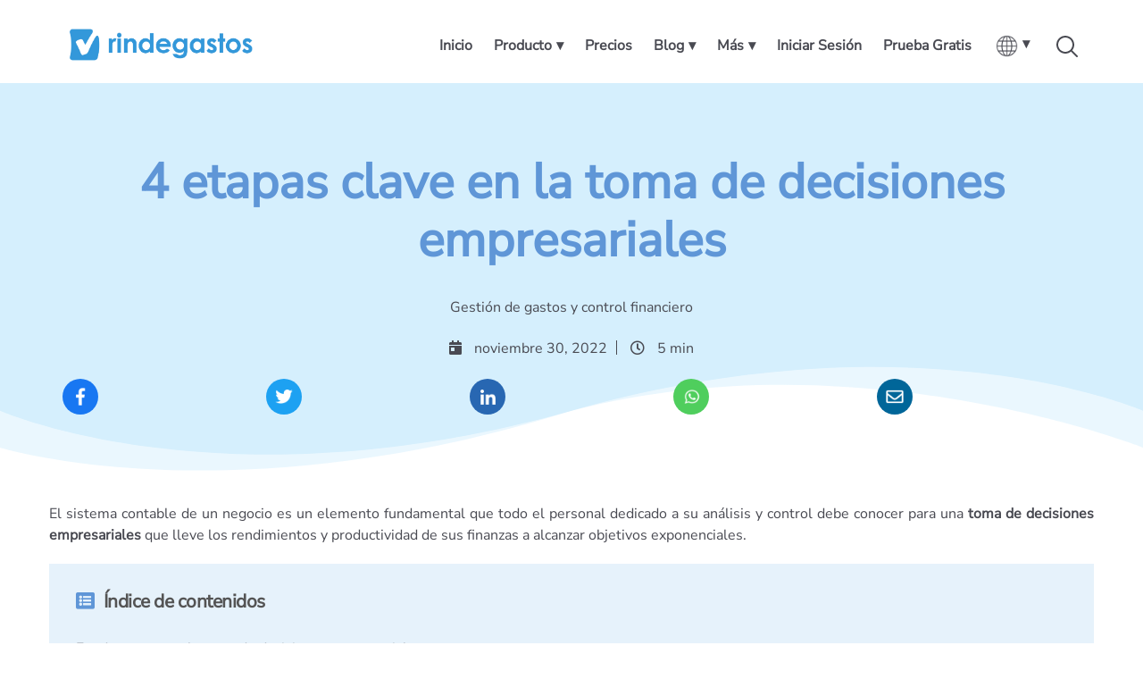

--- FILE ---
content_type: text/html; charset=UTF-8
request_url: https://blog.rindegastos.com/es-cl/etapas-clave-en-la-toma-de-decisiones-empresariales
body_size: 16277
content:
<!doctype html><html><head>
    <meta charset="utf-8">
    
     
    



  




  <meta name="description" content="Aprende a optimizar la rendición de gastos y el control financiero de tu empresa con Rindegastos">



    
    
       
              
              
                <title>Blog Rindegastos 4 etapas clave en la toma de decisiones empresariales</title>
              
      
      <script type="application/ld+json">
  {
    "@context": "http://schema.org",
    "@type": "Article",
    "mainEntityOfPage": {
      "@type": "WebPage",
      "@id": "https://blog.rindegastos.com/es-cl/etapas-clave-en-la-toma-de-decisiones-empresariales"
    },
    "headline": "4 etapas clave en la toma de decisiones empresariales",
    "image": "https://3276114.fs1.hubspotusercontent-na1.net/hubfs/3276114/2adaptaci%C3%B3n.png",
    "datePublished": "2022-11-30 10:00:00",
    "dateModified": "13/11/2024",
    "author": {
      "@type": "Person",
      "name": "Rindegastos"
    },
    "publisher": {
      "@type": "Organization",
      "name": "Rindegastos SpA",
      "logo": {
        "@type": "ImageObject",
        "url": "https://f.hubspotusercontent10.net/hubfs/136661/ICC%20-%20Logotipo%20-%20Gris.png",
        "width": "417",
        "height": "60"
      }
    },
    "description": "La toma de decisiones empresariales es la base del progreso financiero, conocer el desarrollo del negocio es proyectar los objetivos a implementar."
  }
</script>
    
    <meta name="viewport" content="width=device-width, initial-scale=1">

    <script src="/hs/hsstatic/jquery-libs/static-1.1/jquery/jquery-1.7.1.js"></script>
<script>hsjQuery = window['jQuery'];</script>
    <meta property="og:description" content="La toma de decisiones empresariales es la base del progreso financiero, conocer el desarrollo del negocio es proyectar los objetivos a implementar.">
    <meta property="og:title" content="4 etapas clave en la toma de decisiones empresariales">
    <meta name="twitter:description" content="La toma de decisiones empresariales es la base del progreso financiero, conocer el desarrollo del negocio es proyectar los objetivos a implementar.">
    <meta name="twitter:title" content="4 etapas clave en la toma de decisiones empresariales">

    

    
    <style>
a.cta_button{-moz-box-sizing:content-box !important;-webkit-box-sizing:content-box !important;box-sizing:content-box !important;vertical-align:middle}.hs-breadcrumb-menu{list-style-type:none;margin:0px 0px 0px 0px;padding:0px 0px 0px 0px}.hs-breadcrumb-menu-item{float:left;padding:10px 0px 10px 10px}.hs-breadcrumb-menu-divider:before{content:'›';padding-left:10px}.hs-featured-image-link{border:0}.hs-featured-image{float:right;margin:0 0 20px 20px;max-width:50%}@media (max-width: 568px){.hs-featured-image{float:none;margin:0;width:100%;max-width:100%}}.hs-screen-reader-text{clip:rect(1px, 1px, 1px, 1px);height:1px;overflow:hidden;position:absolute !important;width:1px}
</style>

<link rel="stylesheet" href="https://blog.rindegastos.com/hubfs/hub_generated/template_assets/1/81566258487/1743414535655/template_mod_topbar.min.css">
<link rel="stylesheet" href="https://blog.rindegastos.com/hubfs/hub_generated/template_assets/1/81566258313/1743414525452/template_blog.min.css">
<link rel="stylesheet" href="https://blog.rindegastos.com/hubfs/hub_generated/module_assets/1/81566258485/1743657095554/module_Topbar.min.css">
<link rel="stylesheet" href="https://blog.rindegastos.com/hubfs/hub_generated/template_assets/1/81566258482/1743414534860/template_mod_share-content.min.css">
<link rel="stylesheet" href="https://blog.rindegastos.com/hubfs/hub_generated/template_assets/1/81566258300/1743414519369/template_styles.css">
<link rel="stylesheet" href="https://blog.rindegastos.com/hubfs/hub_generated/template_assets/1/81566258311/1743414524500/template_resources_center.min.css">
<link rel="stylesheet" href="https://blog.rindegastos.com/hubfs/hub_generated/template_assets/1/81566258359/1743414532434/template_mod_related-posts.min.css">
<link rel="stylesheet" href="/hs/hsstatic/AsyncSupport/static-1.501/sass/comments_listing_asset.css">
<link rel="stylesheet" href="https://blog.rindegastos.com/hubfs/hub_generated/template_assets/1/81566258466/1743414534038/template_mod_footerbar.min.css">
    

    
<!--  Added by GoogleAnalytics integration -->
<script>
var _hsp = window._hsp = window._hsp || [];
_hsp.push(['addPrivacyConsentListener', function(consent) { if (consent.allowed || (consent.categories && consent.categories.analytics)) {
  (function(i,s,o,g,r,a,m){i['GoogleAnalyticsObject']=r;i[r]=i[r]||function(){
  (i[r].q=i[r].q||[]).push(arguments)},i[r].l=1*new Date();a=s.createElement(o),
  m=s.getElementsByTagName(o)[0];a.async=1;a.src=g;m.parentNode.insertBefore(a,m)
})(window,document,'script','//www.google-analytics.com/analytics.js','ga');
  ga('create','UA-61358101-1','auto');
  ga('send','pageview');
}}]);
</script>

<!-- /Added by GoogleAnalytics integration -->

<!--  Added by GoogleAnalytics4 integration -->
<script>
var _hsp = window._hsp = window._hsp || [];
window.dataLayer = window.dataLayer || [];
function gtag(){dataLayer.push(arguments);}

var useGoogleConsentModeV2 = true;
var waitForUpdateMillis = 1000;


if (!window._hsGoogleConsentRunOnce) {
  window._hsGoogleConsentRunOnce = true;

  gtag('consent', 'default', {
    'ad_storage': 'denied',
    'analytics_storage': 'denied',
    'ad_user_data': 'denied',
    'ad_personalization': 'denied',
    'wait_for_update': waitForUpdateMillis
  });

  if (useGoogleConsentModeV2) {
    _hsp.push(['useGoogleConsentModeV2'])
  } else {
    _hsp.push(['addPrivacyConsentListener', function(consent){
      var hasAnalyticsConsent = consent && (consent.allowed || (consent.categories && consent.categories.analytics));
      var hasAdsConsent = consent && (consent.allowed || (consent.categories && consent.categories.advertisement));

      gtag('consent', 'update', {
        'ad_storage': hasAdsConsent ? 'granted' : 'denied',
        'analytics_storage': hasAnalyticsConsent ? 'granted' : 'denied',
        'ad_user_data': hasAdsConsent ? 'granted' : 'denied',
        'ad_personalization': hasAdsConsent ? 'granted' : 'denied'
      });
    }]);
  }
}

gtag('js', new Date());
gtag('set', 'developer_id.dZTQ1Zm', true);
gtag('config', 'G-0CNWYJZDVN');
</script>
<script async src="https://www.googletagmanager.com/gtag/js?id=G-0CNWYJZDVN"></script>

<!-- /Added by GoogleAnalytics4 integration -->

<!--  Added by GoogleTagManager integration -->
<script>
var _hsp = window._hsp = window._hsp || [];
window.dataLayer = window.dataLayer || [];
function gtag(){dataLayer.push(arguments);}

var useGoogleConsentModeV2 = true;
var waitForUpdateMillis = 1000;



var hsLoadGtm = function loadGtm() {
    if(window._hsGtmLoadOnce) {
      return;
    }

    if (useGoogleConsentModeV2) {

      gtag('set','developer_id.dZTQ1Zm',true);

      gtag('consent', 'default', {
      'ad_storage': 'denied',
      'analytics_storage': 'denied',
      'ad_user_data': 'denied',
      'ad_personalization': 'denied',
      'wait_for_update': waitForUpdateMillis
      });

      _hsp.push(['useGoogleConsentModeV2'])
    }

    (function(w,d,s,l,i){w[l]=w[l]||[];w[l].push({'gtm.start':
    new Date().getTime(),event:'gtm.js'});var f=d.getElementsByTagName(s)[0],
    j=d.createElement(s),dl=l!='dataLayer'?'&l='+l:'';j.async=true;j.src=
    'https://www.googletagmanager.com/gtm.js?id='+i+dl;f.parentNode.insertBefore(j,f);
    })(window,document,'script','dataLayer','GTM-KVDD5M7');

    window._hsGtmLoadOnce = true;
};

_hsp.push(['addPrivacyConsentListener', function(consent){
  if(consent.allowed || (consent.categories && consent.categories.analytics)){
    hsLoadGtm();
  }
}]);

</script>

<!-- /Added by GoogleTagManager integration -->


<!-- Start VWO Async SmartCode -->
<link rel="preconnect" href="https://dev.visualwebsiteoptimizer.com">
<script type="text/javascript" id="vwoCode">
window._vwo_code ||
(function () {
var w=window,
d=document;
if (d.URL.indexOf('__vwo_disable__') > -1 || w._vwo_code) {
return;
}
var account_id=1149905,
version=2.2,
settings_tolerance=2000,
hide_element='body',
background_color='white',
hide_element_style = 'opacity:0 !important;filter:alpha(opacity=0) !important;background:' + background_color + ' !important;transition:none !important;',
/* DO NOT EDIT BELOW THIS LINE */
f=!1,v=d.querySelector('#vwoCode'),cc={};try{var e=JSON.parse(localStorage.getItem('_vwo_'+account_id+'_config'));cc=e&&'object'==typeof e?e:{}}catch(e){}function r(t){try{return decodeURIComponent(t)}catch(e){return t}}var s=function(){var e={combination:[],combinationChoose:[],split:[],exclude:[],uuid:null,consent:null,optOut:null},t=d.cookie||'';if(!t)return e;for(var n,i,o=/(?:^|;s*)(?:(_vis_opt_exp_(d+)_combi=([^;]*))|(_vis_opt_exp_(d+)_combi_choose=([^;]*))|(_vis_opt_exp_(d+)_split=([^:;]*))|(_vis_opt_exp_(d+)_exclude=[^;]*)|(_vis_opt_out=([^;]*))|(_vwo_global_opt_out=[^;]*)|(_vwo_uuid=([^;]*))|(_vwo_consent=([^;]*)))/g;null!==(n=o.exec(t));)try{n[1]?e.combination.push({id:n[2],value:r(n[3])}):n[4]?e.combinationChoose.push({id:n[5],value:r(n[6])}):n[7]?e.split.push({id:n[8],value:r(n[9])}):n[10]?e.exclude.push({id:n[11]}):n[12]?e.optOut=r(n[13]):n[14]?e.optOut=!0:n[15]?e.uuid=r(n[16]):n[17]&&(i=r(n[18]),e.consent=i&&3<=i.length?i.substring(0,3):null)}catch(e){}return e}();function i(){var e=function(){if(w.VWO&&Array.isArray(w.VWO))for(var e=0;e<w.VWO.length;e++){var t=w.VWO[e];if(Array.isArray(t)&&('setVisitorId'===t[0]||'setSessionId'===t[0]))return!0}return!1}(),t='a='+account_id+'&u='+encodeURIComponent(w._vis_opt_url||d.URL)+'&vn='+version+('undefined'!=typeof platform?'&p='+platform:'')+'&st='+w.performance.now();e||((n=function(){var e,t=[],n={},i=w.VWO&&w.VWO.appliedCampaigns||{};for(e in i){var o=i[e]&&i[e].v;o&&(t.push(e+'-'+o+'-1'),n[e]=!0)}if(s&&s.combination)for(var r=0;r<s.combination.length;r++){var a=s.combination[r];n[a.id]||t.push(a.id+'-'+a.value)}return t.join('|')}())&&(t+='&c='+n),(n=function(){var e=[],t={};if(s&&s.combinationChoose)for(var n=0;n<s.combinationChoose.length;n++){var i=s.combinationChoose[n];e.push(i.id+'-'+i.value),t[i.id]=!0}if(s&&s.split)for(var o=0;o<s.split.length;o++)t[(i=s.split[o]).id]||e.push(i.id+'-'+i.value);return e.join('|')}())&&(t+='&cc='+n),(n=function(){var e={},t=[];if(w.VWO&&Array.isArray(w.VWO))for(var n=0;n<w.VWO.length;n++){var i=w.VWO[n];if(Array.isArray(i)&&'setVariation'===i[0]&&i[1]&&Array.isArray(i[1]))for(var o=0;o<i[1].length;o++){var r,a=i[1][o];a&&'object'==typeof a&&(r=a.e,a=a.v,r&&a&&(e[r]=a))}}for(r in e)t.push(r+'-'+e[r]);return t.join('|')}())&&(t+='&sv='+n)),s&&s.optOut&&(t+='&o='+s.optOut);var n=function(){var e=[],t={};if(s&&s.exclude)for(var n=0;n<s.exclude.length;n++){var i=s.exclude[n];t[i.id]||(e.push(i.id),t[i.id]=!0)}return e.join('|')}();return n&&(t+='&e='+n),s&&s.uuid&&(t+='&id='+s.uuid),s&&s.consent&&(t+='&consent='+s.consent),w.name&&-1<w.name.indexOf('_vis_preview')&&(t+='&pM=true'),w.VWO&&w.VWO.ed&&(t+='&ed='+w.VWO.ed),t}code={nonce:v&&v.nonce,library_tolerance:function(){return'undefined'!=typeof library_tolerance?library_tolerance:void 0},settings_tolerance:function(){return cc.sT||settings_tolerance},hide_element_style:function(){return'{'+(cc.hES||hide_element_style)+'}'},hide_element:function(){return performance.getEntriesByName('first-contentful-paint')[0]?'':'string'==typeof cc.hE?cc.hE:hide_element},getVersion:function(){return version},finish:function(e){var t;f||(f=!0,(t=d.getElementById('_vis_opt_path_hides'))&&t.parentNode.removeChild(t),e&&((new Image).src='https://dev.visualwebsiteoptimizer.com/ee.gif?a='+account_id+e))},finished:function(){return f},addScript:function(e){var t=d.createElement('script');t.type='text/javascript',e.src?t.src=e.src:t.text=e.text,v&&t.setAttribute('nonce',v.nonce),d.getElementsByTagName('head')[0].appendChild(t)},load:function(e,t){t=t||{};var n=new XMLHttpRequest;n.open('GET',e,!0),n.withCredentials=!t.dSC,n.responseType=t.responseType||'text',n.onload=function(){if(t.onloadCb)return t.onloadCb(n,e);200===n.status?_vwo_code.addScript({text:n.responseText}):_vwo_code.finish('&e=loading_failure:'+e)},n.onerror=function(){if(t.onerrorCb)return t.onerrorCb(e);_vwo_code.finish('&e=loading_failure:'+e)},n.send()},init:function(){var e,t=this.settings_tolerance();w._vwo_settings_timer=setTimeout(function(){_vwo_code.finish()},t),'body'!==this.hide_element()?(n=d.createElement('style'),e=(t=this.hide_element())?t+this.hide_element_style():'',t=d.getElementsByTagName('head')[0],n.setAttribute('id','_vis_opt_path_hides'),v&&n.setAttribute('nonce',v.nonce),n.setAttribute('type','text/css'),n.styleSheet?n.styleSheet.cssText=e:n.appendChild(d.createTextNode(e)),t.appendChild(n)):(n=d.getElementsByTagName('head')[0],(e=d.createElement('div')).style.cssText='z-index: 2147483647 !important;position: fixed !important;left: 0 !important;top: 0 !important;width: 100% !important;height: 100% !important;background:'+background_color+' !important;',e.setAttribute('id','_vis_opt_path_hides'),e.classList.add('_vis_hide_layer'),n.parentNode.insertBefore(e,n.nextSibling));var n='https://dev.visualwebsiteoptimizer.com/j.php?'+i();-1!==w.location.search.indexOf('_vwo_xhr')?this.addScript({src:n}):this.load(n+'&x=true',{l:1})}};w._vwo_code=code;code.init();})();
</script>
<!-- End VWO Async SmartCode -->

<!-- Google tag (gtag.js) -->
<script async src="https://www.googletagmanager.com/gtag/js?id=G-N76R58G8GF"></script>
<script>
  window.dataLayer = window.dataLayer || [];
  function gtag(){dataLayer.push(arguments);}
  gtag('js', new Date());

  gtag('config', 'G-N76R58G8GF');
</script>

<!-- Anti-flickering script -->
<script>
  var  timeout = 3000; // Timeout value to remove the flicker (in milliseconds)
  !function(h,i,d,e){var  t,n=h.createElement("style");n.id=e,n.innerHTML="body{opacity:0}",h.head.appendChild(n),t=d,i.rmfk=function(){var  t=h.getElementById(e);t&&t.parentNode.removeChild(t)},setTimeout(i.rmfk,t)}(document,window,timeout,"abhide");
</script>

<!-- Mida A/B Testing Script -->
<script type="text/javascript" async src="https://cdn.mida.so/js/optimize.js?key=qEMjJ14gRlP3mR36Lwx5Pn"></script>

<script>function readCookie(name) {  return document.cookie.split('; ')    .find(row => row.startsWith(name + '='))?.split('=')[1] || '';}function getClientIdFromGaCookie() {  const v = readCookie('_ga');  if (!v) return '';  const parts = v.split('.');  return parts.length >= 4 ? parts.slice(-2).join('.') : v;}async function getGA4ClientId(measurementId) {  return new Promise((resolve) => {    if (!window.gtag) return resolve('');    try {      window.gtag('get', measurementId, 'client_id', (cid) => resolve(cid || ''));    } catch (e) { resolve(''); }  });}// Example embed:hbspt.forms.create({  region: "na1",  portalId: "3276114",  formId: "9b3734a5-4ad9-4c59-b077-7279b6f537c9",  onFormReady: async function($form) {    const MEASUREMENT_ID = 'G-0CNWYJZDVN';    let cid = await getGA4ClientId(MEASUREMENT_ID);    if (!cid) cid = getClientIdFromGaCookie();    if (cid) {      $form.find('input[name="ga4clientid"]').val(cid);    }  }});</script>
<script>function readCookie(name) {  return document.cookie.split('; ')    .find(row => row.startsWith(name + '='))?.split('=')[1] || '';}function getClientIdFromGaCookie() {  const v = readCookie('_ga');  if (!v) return '';  const parts = v.split('.');  return parts.length >= 4 ? parts.slice(-2).join('.') : v;}async function getGA4ClientId(measurementId) {  return new Promise((resolve) => {    if (!window.gtag) return resolve('');    try {      window.gtag('get', measurementId, 'client_id', (cid) => resolve(cid || ''));    } catch (e) { resolve(''); }  });}// Example embed:hbspt.forms.create({  region: "na1",  portalId: "3276114",  formId: "2eefad49-63c0-4f18-b8d0-4e6e453db9eb",  onFormReady: async function($form) {    const MEASUREMENT_ID = 'G-0CNWYJZDVN';    let cid = await getGA4ClientId(MEASUREMENT_ID);    if (!cid) cid = getClientIdFromGaCookie();    if (cid) {      $form.find('input[name="ga4clientid"]').val(cid);    }  }});</script>
<link rel="amphtml" href="https://blog.rindegastos.com/es-cl/etapas-clave-en-la-toma-de-decisiones-empresariales?hs_amp=true">

<meta property="og:image" content="https://blog.rindegastos.com/hubfs/2adaptaci%C3%B3n.png">
<meta property="og:image:width" content="1920">
<meta property="og:image:height" content="1081">

<meta name="twitter:image" content="https://blog.rindegastos.com/hubfs/2adaptaci%C3%B3n.png">


<meta property="og:url" content="https://blog.rindegastos.com/es-cl/etapas-clave-en-la-toma-de-decisiones-empresariales">
<meta name="twitter:card" content="summary_large_image">

<link rel="canonical" href="https://blog.rindegastos.com/es-cl/etapas-clave-en-la-toma-de-decisiones-empresariales">
<meta name="facebook-domain-verification" content="m7by08i9i2awbp7ulvtymj2zl3aamb">

<meta name="robots" content="index, follow">

<script type="application/ld+json">
{
  "@context": "https://schema.org",
  "@type": "Blog",
  "name": "Rindegastos",
  "url": "https://blog.rindegastos.com/"
}
</script>

<meta property="og:type" content="article">
<link rel="alternate" type="application/rss+xml" href="https://blog.rindegastos.com/es-cl/rss.xml">
<meta name="twitter:domain" content="blog.rindegastos.com">
<script src="//platform.linkedin.com/in.js" type="text/javascript">
    lang: es_ES
</script>

<meta http-equiv="content-language" content="es-cl">
<link rel="alternate" hreflang="es-cl" href="https://blog.rindegastos.com/es-cl/etapas-clave-en-la-toma-de-decisiones-empresariales">
<link rel="alternate" hreflang="es-co" href="https://blog.rindegastos.com/es-co/etapas-clave-en-la-toma-de-decisiones-empresariales">
<link rel="alternate" hreflang="es-mx" href="https://blog.rindegastos.com/es-mx/etapas-clave-en-la-toma-de-decisiones-empresariales">
<link rel="alternate" hreflang="es-pe" href="https://blog.rindegastos.com/es-pe/etapas-clave-en-la-toma-de-decisiones-empresariales">






		<link rel="stylesheet" href="https://blog.rindegastos.com/hubfs/hub_generated/template_assets/1/81566258300/1743414519369/template_styles.css">
    
    


  <link rel="canonical" href="https://blog.rindegastos.com/es-cl/etapas-clave-en-la-toma-de-decisiones-empresariales">

    
  <meta name="generator" content="HubSpot"></head>
  <body class="tmp blog blog-single">
<!--  Added by GoogleTagManager integration -->
<noscript><iframe src="https://www.googletagmanager.com/ns.html?id=GTM-KVDD5M7" height="0" width="0" style="display:none;visibility:hidden"></iframe></noscript>

<!-- /Added by GoogleTagManager integration -->

		<header class="module topbar">
			<div id="hs_cos_wrapper_topbar" class="hs_cos_wrapper hs_cos_wrapper_widget hs_cos_wrapper_type_module" style="" data-hs-cos-general-type="widget" data-hs-cos-type="module">





          
          

  
  
  
  












  

  <div id="topbar" class="module smart topbar_menu_active" style="transform: translateY(0%);">
    <div class="topbar-wrapper">
      <nav class="navbar navbar-inverse navbar-fixed-top blog-navbar">
        <div class="container">
          <div class="navbar-header">
            
            
              <button type="button" class="navbar-toggle collapsed" data-toggle="collapse" data-target="#navbar-collapse" aria-expanded="false">
                <span class="icon-bar"></span>
                <span class="icon-bar"></span>
                <span class="icon-bar"></span>
              </button>
            
            <a class="navbar-brand" href="https://www.rindegastos.com/?hsLang=es-cl">
              <img class="logotype" src="https://blog.rindegastos.com/hs-fs/hubfs/logo_rindegastos_04-07.png?width=3003&amp;height=999&amp;name=logo_rindegastos_04-07.png" alt="Logo Rindegastos" width="3003" height="999" srcset="https://blog.rindegastos.com/hs-fs/hubfs/logo_rindegastos_04-07.png?width=1502&amp;height=500&amp;name=logo_rindegastos_04-07.png 1502w, https://blog.rindegastos.com/hs-fs/hubfs/logo_rindegastos_04-07.png?width=3003&amp;height=999&amp;name=logo_rindegastos_04-07.png 3003w, https://blog.rindegastos.com/hs-fs/hubfs/logo_rindegastos_04-07.png?width=4505&amp;height=1499&amp;name=logo_rindegastos_04-07.png 4505w, https://blog.rindegastos.com/hs-fs/hubfs/logo_rindegastos_04-07.png?width=6006&amp;height=1998&amp;name=logo_rindegastos_04-07.png 6006w, https://blog.rindegastos.com/hs-fs/hubfs/logo_rindegastos_04-07.png?width=7508&amp;height=2498&amp;name=logo_rindegastos_04-07.png 7508w, https://blog.rindegastos.com/hs-fs/hubfs/logo_rindegastos_04-07.png?width=9009&amp;height=2997&amp;name=logo_rindegastos_04-07.png 9009w" sizes="(max-width: 3003px) 100vw, 3003px">
            </a>
          </div>
          
          
            <div id="navbar-collapse" class="collapse navbar-collapse">
              <span id="hs_cos_wrapper_topbar_" class="hs_cos_wrapper hs_cos_wrapper_widget hs_cos_wrapper_type_menu" style="" data-hs-cos-general-type="widget" data-hs-cos-type="menu"><div id="hs_menu_wrapper_topbar_" class="hs-menu-wrapper active-branch flyouts hs-menu-flow-horizontal" role="navigation" data-sitemap-name="default" data-menu-id="85541035025" aria-label="Navigation Menu">
 <ul role="menu">
  <li class="hs-menu-item hs-menu-depth-1" role="none"><a href="https://www.rindegastos.com/" role="menuitem">Inicio</a></li>
  <li class="hs-menu-item hs-menu-depth-1 hs-item-has-children" role="none"><a href="javascript:;" aria-haspopup="true" aria-expanded="false" role="menuitem">Producto</a>
   <ul role="menu" class="hs-menu-children-wrapper">
    <li class="hs-menu-item hs-menu-depth-2" role="none"><a href="https://rindegastos.com/producto" role="menuitem">Características</a></li>
    <li class="hs-menu-item hs-menu-depth-2" role="none"><a href="https://rindegastos.com/producto/mobileApp" role="menuitem">App Móvil </a></li>
    <li class="hs-menu-item hs-menu-depth-2" role="none"><a href="https://rindegastos.com/clientes" role="menuitem">Clientes</a></li>
    <li class="hs-menu-item hs-menu-depth-2" role="none"><a href="https://casosexito.rindegastos.com/" role="menuitem">Casos de Éxito</a></li>
    <li class="hs-menu-item hs-menu-depth-2" role="none"><a href="https://rindegastos.com/producto/integraciones" role="menuitem">Integración</a></li>
   </ul></li>
  <li class="hs-menu-item hs-menu-depth-1" role="none"><a href="https://rindegastos.com/planes" role="menuitem">Precios</a></li>
  <li class="hs-menu-item hs-menu-depth-1 hs-item-has-children" role="none"><a href="https://blog.rindegastos.com" aria-haspopup="true" aria-expanded="false" role="menuitem">Blog</a>
   <ul role="menu" class="hs-menu-children-wrapper">
    <li class="hs-menu-item hs-menu-depth-2" role="none"><a href="https://blog.rindegastos.com/tag/rindegastos" role="menuitem">Rindegastos</a></li>
    <li class="hs-menu-item hs-menu-depth-2" role="none"><a href="https://blog.rindegastos.com/tag/gesti%C3%B3n-de-gastos-y-control-financiero" role="menuitem">Gestión de gastos y control financiero</a></li>
    <li class="hs-menu-item hs-menu-depth-2" role="none"><a href="https://blog.rindegastos.com/tag/transformaci%C3%B3n-digital" role="menuitem">Transformación digital</a></li>
    <li class="hs-menu-item hs-menu-depth-2" role="none"><a href="https://blog.rindegastos.com/tag/viajes-y-otros-gastos" role="menuitem">Viajes y otros gastos</a></li>
    <li class="hs-menu-item hs-menu-depth-2" role="none"><a href="https://blog.rindegastos.com/tag/contabilidad-y-fiscalidad" role="menuitem">Contabilidad y fiscalidad</a></li>
    <li class="hs-menu-item hs-menu-depth-2" role="none"><a href="https://blog.rindegastos.com/tag/fraude-y-protecci%C3%B3n-de-datos" role="menuitem">Fraude y protección de datos </a></li>
    <li class="hs-menu-item hs-menu-depth-2" role="none"><a href="https://landing.rindegastos.com/centro-de-recursos" role="menuitem">Centro de Recursos</a></li>
   </ul></li>
  <li class="hs-menu-item hs-menu-depth-1 hs-item-has-children" role="none"><a href="javascript:;" aria-haspopup="true" aria-expanded="false" role="menuitem">Más</a>
   <ul role="menu" class="hs-menu-children-wrapper">
    <li class="hs-menu-item hs-menu-depth-2" role="none"><a href="https://landing.rindegastos.com/centro-de-recursos" role="menuitem">Centro de Recursos</a></li>
    <li class="hs-menu-item hs-menu-depth-2" role="none"><a href="https://rindegastos.com/partners" role="menuitem">Alianzas comerciales</a></li>
    <li class="hs-menu-item hs-menu-depth-2" role="none"><a href="https://rindegastos.com/empleos" role="menuitem">Trabaja con Nosotros</a></li>
   </ul></li>
  <li class="hs-menu-item hs-menu-depth-1" role="none"><a href="https://app.rindegastos.com/signin" role="menuitem">Iniciar Sesión</a></li>
  <li class="hs-menu-item hs-menu-depth-1" role="none"><a href="https://app.rindegastos.com/signup" role="menuitem">Prueba Gratis</a></li>
 </ul>
</div></span>
              <ul class="language-switcher menu no-list active-branch">
                <li class="has-submenu hs-menu-item hs-menu-depth-1 hs-item-has-children">
                  <a aria-haspopup="true" aria-expanded="false" role="menuitem"><img src="https://blog.rindegastos.com/hubfs/IC%20-%20Rindegastos/icons8-geografia-32-1.png" class="imgRedonda" alt="Globo terrestre"></a>
                  <ul role="menu" class="hs-menu-children-wrapper">
                    <li class="hs-menu-item hs-menu-depth-2" role="none"><a href="https://blog.rindegastos.com" role="menuitem"><img src="https://blog.rindegastos.com/hubfs/IC%20-%20Rindegastos/chile.png" class="imgRedonda" alt="Chile"></a></li>
                    <li class="hs-menu-item hs-menu-depth-2" role="none"><a href="https://blog.rindegastos.com/co" role="menuitem"><img src="https://blog.rindegastos.com/hubfs/IC%20-%20Rindegastos/colombia.png" class="imgRedonda" alt="Colombia"></a></li>
                    <li class="hs-menu-item hs-menu-depth-2" role="none"><a href="https://blog.rindegastos.com/mx" role="menuitem"><img src="https://blog.rindegastos.com/hubfs/IC%20-%20Rindegastos/mexico.png" class="imgRedonda" alt="Mexico"></a></li>
                    <li class="hs-menu-item hs-menu-depth-2" role="none"><a href="https://blog.rindegastos.com/pe" role="menuitem"><img src="https://blog.rindegastos.com/hubfs/IC%20-%20Rindegastos/peru.png" class="imgRedonda" alt="Peru"></a></li>
                   </ul>
                </li>
              </ul>
              
              
              
                <button id="searchBtn" class="search-btn " aria-label="Search">
                  <img class="search-icon" src="https://blog.rindegastos.com/hubfs/IC%20-%20Rindegastos/icons8-pesquisar.svg" alt="search-icon">
                </button> 
              
              </div>
            </div>

            <div class="hs-search-field"> 
              <div class="hs-search-field__bar"> 
                <div class="search-left-btn">
                  <img class="search-icon" src="https://blog.rindegastos.com/hubfs/IC%20-%20Rindegastos/icons8-pesquisar.svg" alt="search-icon">
                </div>
                <form action="/hs-search-results">
                  

                  <input type="text" class="hs-search-field__input" name="term" autocomplete="off" aria-label="Search" placeholder="Tu búsqueda aquí" required>

                  
                  
                  
                    <input type="hidden" name="type" value="BLOG_POST">
                    <input type="hidden" name="type" value="LISTING_PAGE">
                  
                   
                  
                  
                  
                    <input type="hidden" name="language" value="es-cl">
                  
                  
                                    
                  
                                    
                  
                                    
                </form>
              </div>          
          
        </div>
      </nav>
    </div>
  </div>
</div>
		</header>

<style>
  .share-content-listing{
  flex-direction: row !important;
    justify-self: center !important;
    gap: 20px !important;
    margin-top: 20px !important;
  }
  .post-body__content-wrapper{
  display:flex !important;
  }
  @media only screen and (max-width: 600px) {
    .share-content-listing{
    gap: 0px !important;
      margin-top: 0px !important;
  }
  }
</style>

<section class="hero">
	<div class="hero__wrapper container">
		
		<a href="https://blog.rindegastos.com/es-cl" class="hero__blog-title">
			Blog
		</a>
		
		<h1 class="hero__title"><span id="hs_cos_wrapper_name" class="hs_cos_wrapper hs_cos_wrapper_meta_field hs_cos_wrapper_type_text" style="" data-hs-cos-general-type="meta_field" data-hs-cos-type="text">4 etapas clave en la toma de decisiones empresariales</span></h1>
		
		
		<div class="posts-listing__categories">
	
		
		  <a class="posts-listing__categories-item text-muted" href="https://blog.rindegastos.com/es-cl/tag/gestión-de-gastos-y-control-financiero">Gestión de gastos y control financiero</a>
		
	
</div>
		
		
		<div class="hero__post-meta">
			<div class="hero__post-meta-date">
				<i class="fas fa-calendar-day"></i>
				<time class="meta__date">noviembre 30, 2022</time>
			</div>
			<div class="hero__post-meta-time">
				<i class="far fa-clock"></i>
				<span class="meta__reading-time">
  
  
  
  
  

  
  5 min

</span>
			</div>
      
		</div>
  
    <div>
      












  <div id="share-content" class="module">
    <div class="share-content-wrapper above-title">

      
      

      
      <ul class="share-content-listing">
        
  
    <li class="share-content-item share-content-item-facebook">
      <a href="http://www.facebook.com/share.php?u=https://blog.rindegastos.com/es-cl/etapas-clave-en-la-toma-de-decisiones-empresariales&amp;utm_medium=social&amp;utm_source=facebook" title="Share in Facebook" onclick="return false;">
        <img src="https://cdn2.hubspot.net/hubfs/136661/icon-facebook.png" alt="Facebook icon">
      </a>
    </li>
  

        
  
    <li class="share-content-item share-content-item-twitter">
      <a href="https://twitter.com/intent/tweet?original_referer=https://blog.rindegastos.com/es-cl/etapas-clave-en-la-toma-de-decisiones-empresariales&amp;utm_medium=social&amp;utm_source=twitter&amp;url=https://blog.rindegastos.com/es-cl/etapas-clave-en-la-toma-de-decisiones-empresariales&amp;utm_medium=social&amp;utm_source=twitter&amp;source=tweetbutton&amp;text=4+etapas+clave+en+la+toma+de+decisiones+empresariales:" title="Share in Twitter" onclick="return false;">
        <img src="https://cdn2.hubspot.net/hubfs/136661/icon-twitter.png" alt="Twitter icon">
      </a>
    </li>
  

        
  
    <li class="share-content-item share-content-item-linkedin">
      <a href="http://www.linkedin.com/shareArticle?mini=true&amp;url=https://blog.rindegastos.com/es-cl/etapas-clave-en-la-toma-de-decisiones-empresariales&amp;utm_medium=social&amp;utm_source=linkedin" title="Share in Linkedin" onclick="return false;">
        <img src="https://cdn2.hubspot.net/hubfs/136661/icon-linkedin.png" alt="Linkedin icon">
      </a>
    </li>
  

        
  

        
  
    <li class="share-content-item share-content-item-whatsapp">
      <a href="whatsapp://send?text=4+etapas+clave+en+la+toma+de+decisiones+empresariales:%20https://blog.rindegastos.com/es-cl/etapas-clave-en-la-toma-de-decisiones-empresariales&amp;utm_medium=social&amp;utm_source=whatsapp" title="Share in Whatsapp" onclick="return false;">
        <img src="https://cdn2.hubspot.net/hubfs/136661/icon-whatsapp.png" alt="Whatsapp icon">
      </a>
    </li>
  

        
  
    <li class="share-content-item share-content-item-email">
      <a href="mailto:?subject=4+etapas+clave+en+la+toma+de+decisiones+empresariales&amp;body=4+etapas+clave+en+la+toma+de+decisiones+empresariales:%20https://blog.rindegastos.com/es-cl/etapas-clave-en-la-toma-de-decisiones-empresariales&amp;utm_medium=social&amp;utm_source=email" title="Share in Email" onclick="return false;">
        <img src="https://cdn2.hubspot.net/hubfs/136661/icon-email.png" alt="Email icon">
      </a>
    </li>
  

      </ul>

    </div>
  </div>

    </div>
	</div>

	
	<img class="hero-background" src="https://blog.rindegastos.com/hubfs/2adaptaci%C3%B3n.png" alt="">
</section>


<div class="main-wrapper">
	<section class="post-body">
		<div class="post-body__content-wrapper">
			
			
			
			<div class="post-body__content">
				<span id="hs_cos_wrapper_post_body" class="hs_cos_wrapper hs_cos_wrapper_meta_field hs_cos_wrapper_type_rich_text" style="" data-hs-cos-general-type="meta_field" data-hs-cos-type="rich_text"><p style="text-align: justify;">El sistema contable de un negocio es un elemento fundamental que todo el personal dedicado a su análisis y control debe conocer para una <span style="font-weight: bold;">toma de decisiones empresariales </span>que lleve los rendimientos y productividad de sus finanzas a alcanzar objetivos exponenciales.&nbsp;</p>
<p style="text-align: justify;"><!--more-->Las salidas de dinero superfluas, como: los <span style="color: #2980b9;"><a href="/gastos-innecesarios?hsLang=es-cl" rel="noopener" style="color: #2980b9;">gastos innecesarios</a></span>, el descuido de las cajas chicas, los precios de contratación de servicios excesivos sin previo análisis y comparación, son elementos que poco a poco dañan el progreso de un negocio hasta opacar su productividad, e incluso, llevarlo a la ruina.&nbsp;</p>
<p style="text-align: justify;">El personal que apruebe y regule las entradas y salidas de una compañía, debe ser capaz de estar bien informado sobre sus gestiones y desenvolvimiento con base a instrumentos administrativos y de contabilidad que puedan clasificarlos, y así, obtener proyecciones transparentes para su estudio.&nbsp;&nbsp;</p>
<p style="text-align: justify;"><!--HubSpot Call-to-Action Code --><span class="hs-cta-wrapper" id="hs-cta-wrapper-21c90773-e470-49fa-a69b-92912860b0d3"><span class="hs-cta-node hs-cta-21c90773-e470-49fa-a69b-92912860b0d3" id="hs-cta-21c90773-e470-49fa-a69b-92912860b0d3"><!--[if lte IE 8]><div id="hs-cta-ie-element"></div><![endif]--><a href="https://cta-redirect.hubspot.com/cta/redirect/3276114/21c90773-e470-49fa-a69b-92912860b0d3" target="_blank" rel="noopener"><img class="hs-cta-img" id="hs-cta-img-21c90773-e470-49fa-a69b-92912860b0d3" style="border-width:0px;margin: 0 auto; display: block; margin-top: 20px; margin-bottom: 20px" src="https://no-cache.hubspot.com/cta/default/3276114/21c90773-e470-49fa-a69b-92912860b0d3.png" alt="¡Descubre cómo automatizar las tasas de cambio!" align="middle"></a></span><script charset="utf-8" src="/hs/cta/cta/current.js"></script><script type="text/javascript"> hbspt.cta._relativeUrls=true;hbspt.cta.load(3276114, '21c90773-e470-49fa-a69b-92912860b0d3', {"useNewLoader":"true","region":"na1"}); </script></span><!-- end HubSpot Call-to-Action Code --></p>
<h2 style="text-align: justify; font-size: 20px; font-weight: bold;">Fundamentos en la toma de decisiones empresariales</h2>
<p style="text-align: justify;">La toma de decisiones empresariales tiene que seguir 4 fundamentos indispensables para lograr metas certeras, siendo estas:</p>
<ol>
<li aria-level="1">
<p style="text-align: justify;"><strong>Conocer a profundidad las directrices del control administrativo:</strong> los recursos monetarios son el formador exponencial de un negocio, por lo tanto, conocer su flujo en las operaciones de cualquier empresa es primordial para posteriormente realizar gestiones que logren resultados alentadores.</p>
</li>
<li style="text-align: justify;" aria-level="1">
<p style="text-align: justify;"><strong>Proponer sistemas de ahorro e inversión: </strong>ubicar cada movimiento en los esquemas presupuestarios es fundamental, para con ello, encontrar las mejores etapas financieras de un negocio para elaborar planes de inversión o ahorro, e incluso, evitar gastos innecesarios que en un futuro perjudiquen su desarrollo.&nbsp;</p>
</li>
<li style="text-align: justify;" aria-level="1">
<p><strong>Examinar las áreas de trabajo:</strong> cualquier departamento o cargo administrativo que se dedique a manipular el contexto <span style="color: #2980b9;"><a href="/plan-financiero-de-una-empresa-que-es?hsLang=es-cl" rel="noopener" style="color: #2980b9;">financiero y contable de un negocio</a></span>, es fundamental ubicar, conocer y proponer mejoras en conjunto con todos los equipos de trabajo, para sumar nuevos proyectos que impulsen el rendimiento de la compañía con base a la perspectiva de cada área.&nbsp;</p>
</li>
<li aria-level="1">
<p style="text-align: justify;"><strong>Comparar las gestiones de años anteriores vs. actuales: </strong>la <a href="/pe/el-valor-del-estudio-administrativo-de-un-proyecto?hsLang=es-cl" rel="noopener">claridad administrativa </a>también es comprender cuáles fueron los aciertos, o errores, en los balances presupuestales de años previos y con ello aplicar mejoras para el rendimiento del actual.&nbsp;</p>
</li>
</ol>
<p style="text-align: justify;">La toma de decisiones empresariales tiene que estar ligada a la productividad financiera previo a la resolución final, reconocer los beneficios y posibles errores, proyectan perspectivas que puedan contrarrestar un margen de pérdidas para la compañía o el ponerla en riesgo bajo cualquier contexto.</p>
<h2 style="text-align: justify; font-size: 20px;"><strong>Claridad administrativa en las gestiones contables</strong></h2>
<p><strong><img src="https://blog.rindegastos.com/hs-fs/hubfs/toma-de-decisiones-empresariales-financieras.jpg?width=485&amp;height=350&amp;name=toma-de-decisiones-empresariales-financieras.jpg" alt="toma-de-decisiones-empresariales-financieras" width="485" height="350" loading="lazy" style="height: auto; max-width: 100%; width: 485px; margin-left: auto; margin-right: auto; display: block;" srcset="https://blog.rindegastos.com/hs-fs/hubfs/toma-de-decisiones-empresariales-financieras.jpg?width=243&amp;height=175&amp;name=toma-de-decisiones-empresariales-financieras.jpg 243w, https://blog.rindegastos.com/hs-fs/hubfs/toma-de-decisiones-empresariales-financieras.jpg?width=485&amp;height=350&amp;name=toma-de-decisiones-empresariales-financieras.jpg 485w, https://blog.rindegastos.com/hs-fs/hubfs/toma-de-decisiones-empresariales-financieras.jpg?width=728&amp;height=525&amp;name=toma-de-decisiones-empresariales-financieras.jpg 728w, https://blog.rindegastos.com/hs-fs/hubfs/toma-de-decisiones-empresariales-financieras.jpg?width=970&amp;height=700&amp;name=toma-de-decisiones-empresariales-financieras.jpg 970w, https://blog.rindegastos.com/hs-fs/hubfs/toma-de-decisiones-empresariales-financieras.jpg?width=1213&amp;height=875&amp;name=toma-de-decisiones-empresariales-financieras.jpg 1213w, https://blog.rindegastos.com/hs-fs/hubfs/toma-de-decisiones-empresariales-financieras.jpg?width=1455&amp;height=1050&amp;name=toma-de-decisiones-empresariales-financieras.jpg 1455w" sizes="(max-width: 485px) 100vw, 485px"></strong></p>
<p style="text-align: justify;">La pandemia por coronavirus aceleró los procesos tecnológicos para migrar las bases de datos a una digitalización certera, con ello, las plataformas digitales como sitios web o aplicaciones en el móvil han sido capaces de entrar como<a href="/pe/empresas-administrativas?hsLang=es-cl" rel="noopener"> protagonistas en actividades esenciales</a> como: capturar las entradas y salidas de un negocio o hasta arrojar evaluaciones del cómo se está llevando el manejo de capital.</p>
<p style="text-align: justify;">Por su parte, la <a href="/la-importancia-de-la-organizaci%C3%B3n-como-etapa-del-proceso-administrativo?hsLang=es-cl" rel="noopener"><span style="color: #2980b9;">capacitación administrativa</span></a> es un factor que todo negocio debe poner en marcha para estar en constante actualización en conjunto con las innovaciones financieras, tecnológicas y gubernamentales, con ello, aprender de nuevas herramientas que ayuden a mejorar la gestión de todas las áreas.&nbsp;</p>
<p style="text-align: justify;">El tener un<a href="/mx/empresas-administrativas?hsLang=es-cl" rel="noopener"><strong> sistema operativo renovado</strong></a> y un <strong>trabajo en equipo actualizado</strong> es un impulso contundente para poner en marcha mecanismos que potencialicen el rendimiento de un proyecto que mejore la productividad de la empresa.</p>
<p style="text-align: justify;">Durante la toma de decisión final es necesario ubicar 3 instrumentos que sean el sustento del proyecto:</p>
<ol>
<ol>
<li aria-level="1">
<p style="text-align: justify;"><strong>Objetivos exponenciales:</strong> considerar hasta qué punto quiero impulsar un negocio debe ser un factor que debe organizarse previo a realización del proyecto, ya que aquí es donde se expone el total de recursos financieros que se destinarán.</p>
</li>
<li style="text-align: justify;" aria-level="1">
<p><strong>Margen de pérdidas</strong>: la efectividad de un proyecto no siempre es 100 % certera, y con ello puede traer resultados fallidos con pérdidas económicas que como administrador se tiene que tomar en cuenta desde la gestión.&nbsp;</p>
</li>
<li aria-level="1">
<p style="text-align: justify;"><strong>Reivindicación financiera: </strong>antes de destinar recursos para la gestión de planes que lleven a mejorar el capital de una compañía, se debe seguir una bitácora de los beneficios que se podrán obtener tras la incorporación del proyecto, los cuales deben superar la inversión inicial.</p>
</li>
</ol>
</ol>
<p style="text-align: justify;">La crisis de la pandemia por coronavirus fue un parteaguas que revolucionó los planes estratégicos para sacar a flote un negocio ante emergencias no previstas, muchas empresas tuvieron que llevar a cabo sus mejores planes de solvencia, mientras que otras se hundieron hasta su desaparición tras no tener una base que las protegiera.&nbsp;</p>
<p style="text-align: justify;">Tan solo un <span style="color: #2980b9;"><a href="https://www.cepal.org/es/comunicados/impactos-la-pandemia-sectores-productivos-mas-afectados-abarcaran-un-tercio-empleo-un" rel="nofollow noopener" target="_blank" style="color: #2980b9;">estudio</a></span> de la Comisión Económica para América Latina y el Caribe (CEPAL), dictaminó que 2.7 millones de<strong> empresas formales </strong>tuvieron que cerrar <strong>en los primeros seis meses</strong> de la pandemia, poniendo como evidencia que los proyectos de rescate son escasos, incluso, en negocios ya consolidados.</p>
<h2 style="text-align: justify; font-weight: bold; font-size: 20px;">Mejoras en el sustento de la empresa</h2>
<p style="text-align: justify;">Así como hay proyectos de emergencia, existen otras variables que pueden aplicarse para mejorar el sustento de una empresa, ya sea restableciendo el capital humano a uno que proyecte mejores relaciones, ampliar geográficamente el mercado, impulsar publicidad estratégica e incluso adquirir inmuebles o elementos que protejan las finanzas de la compañía&nbsp; ante la inflación con la inestabilidad de los mercados visto en los últimos años.&nbsp;</p>
<p style="text-align: justify;">Todas&nbsp; las mejoras previamente mencionadas deben hacerse bajo&nbsp; una planeación analítica concisa. <span style="color: #2980b9;"><a href="https://www.rindegastos.com/?hsLang=es-cl" rel="noopener" style="color: #2980b9;">Rindegastos</a></span> es una herramienta digital que registra cada salida de dinero, y con ello, brinda proyecciones de los flujos de dinero en una empresa capaces de detectar los mejores momentos para realizar planes de ahorro e inversión, estrategias financieras o incluso detectar gastos innecesarios que afecten el buen desarrollo de un negocio.&nbsp;</p>
<p style="text-align: justify;">¡Cambiate a Rindegastos y dale el giro que necesita&nbsp; tu empresa!&nbsp;</p>
<p style="text-align: justify;"><!--HubSpot Call-to-Action Code --><span class="hs-cta-wrapper" id="hs-cta-wrapper-998cb82e-e358-440b-85d8-b2ec5d6ac4e5"><span class="hs-cta-node hs-cta-998cb82e-e358-440b-85d8-b2ec5d6ac4e5" id="hs-cta-998cb82e-e358-440b-85d8-b2ec5d6ac4e5"><!--[if lte IE 8]><div id="hs-cta-ie-element"></div><![endif]--><a href="https://cta-redirect.hubspot.com/cta/redirect/3276114/998cb82e-e358-440b-85d8-b2ec5d6ac4e5" target="_blank" rel="noopener"><img class="hs-cta-img" id="hs-cta-img-998cb82e-e358-440b-85d8-b2ec5d6ac4e5" style="border-width:0px;margin: 0 auto; display: block; margin-top: 20px; margin-bottom: 20px" height="379" width="900" src="https://no-cache.hubspot.com/cta/default/3276114/998cb82e-e358-440b-85d8-b2ec5d6ac4e5.png" alt="Nueva llamada a la acción" align="middle"></a></span><script charset="utf-8" src="/hs/cta/cta/current.js"></script><script type="text/javascript"> hbspt.cta._relativeUrls=true;hbspt.cta.load(3276114, '998cb82e-e358-440b-85d8-b2ec5d6ac4e5', {"useNewLoader":"true","region":"na1"}); </script></span><!-- end HubSpot Call-to-Action Code --></p>
<p style="text-align: justify;">&nbsp;</p></span>

			</div>
			
		</div>

     
    <section class="widget widget_suscription">
      <div id="hs_cos_wrapper_module_166241281452730" class="hs_cos_wrapper hs_cos_wrapper_widget hs_cos_wrapper_type_module" style="" data-hs-cos-general-type="widget" data-hs-cos-type="module">






  <div id="blog-suscription" class="module">
    <div class="blog-suscription-wrapper">
      
      
      
        <div class="blog-suscription-header">
          <h3>Suscríbete al blog</h3>
        </div>
      
      
      
      <div class="blog-suscription-form">
        <h3 id="hs_cos_wrapper_form_669395061_title" class="hs_cos_wrapper form-title" data-hs-cos-general-type="widget_field" data-hs-cos-type="text"></h3>

<div id="hs_form_target_form_669395061"></div>










      </div>

    </div>
  </div>
</div>
    </section>
    
	</section>
	
	
	<div class="post-body__post-scroll-top">
		<i class="fa fa-arrow-up" aria-hidden="true"></i>
	</div>
</div>

  
	<section class="widget widget_cta">
		<div id="hs_cos_wrapper_sidebar_cta" class="hs_cos_wrapper hs_cos_wrapper_widget hs_cos_wrapper_type_module widget-type-cta" style="" data-hs-cos-general-type="widget" data-hs-cos-type="module">
	<span id="hs_cos_wrapper_sidebar_cta_" class="hs_cos_wrapper hs_cos_wrapper_widget hs_cos_wrapper_type_cta" style="" data-hs-cos-general-type="widget" data-hs-cos-type="cta"></span>
</div>
	</section>

  
    
  
 <div class="related-posts">
	
  <div class="main-wrapper">
    <span id="hs_cos_wrapper_related_posts_" class="hs_cos_wrapper hs_cos_wrapper_widget hs_cos_wrapper_type_related_blog_posts" style="" data-hs-cos-general-type="widget" data-hs-cos-type="related_blog_posts"><div id="related-blog-posts-7777481767435506301">
</div>
<script type="text/javascript">
  const xhttp_7777481767435506301 = new XMLHttpRequest();
  xhttp_7777481767435506301.open("GET", '/_hcms/related-blog-posts-callback?blogPostId=93476243986&blogId=5251327100&targetBlogPostIds=93476243986&macro=default&limit=4&templatePath=RDG+-+Inbound%2FTemplates%2FBlog%2FSingle.html&contentId=93476243986&requestPath=%2Fes-cl%2Fetapas-clave-en-la-toma-de-decisiones-empresariales&hs-expires=1798934400&hs-version=1&hs-signature=AM6Wq0bDkqkx5L7Y5D6DJeEyV4R5p-CELg');
  xhttp_7777481767435506301.onreadystatechange = function() {
    if (this.readyState == XMLHttpRequest.DONE) {
      if (this.status == 200) {
        var id = setInterval(function() {
          var formattingFunction = blog_post_formatter;
          if (formattingFunction !== undefined) {
            clearTimeout(id);
            document.getElementById('related-blog-posts-7777481767435506301').outerHTML = formattingFunction(JSON.parse(xhttp_7777481767435506301.responseText));
          }
        }, 50);

        setTimeout(function() {
          clearTimeout(id);
        }, 10000);
      } else {
        console.error('Error: ', this.statusText);
      }
    }
  };
  xhttp_7777481767435506301.send();
</script>
</span>
  </div>
	
 </div>

		
 <div class="main-wrapper content-wrapper post-comments">
	<p class="post-comments__title">Deja un comentario</p>
	<span id="hs_cos_wrapper_blog_comments" class="hs_cos_wrapper hs_cos_wrapper_widget hs_cos_wrapper_type_blog_comments" style="" data-hs-cos-general-type="widget" data-hs-cos-type="blog_comments">
<div class="section post-footer">
    <div id="comments-listing" class="new-comments"></div>
    
      <div id="hs_form_target_192c2034-c723-4904-b5a8-bb4839aae97d"></div>
      
      
      
      
    
</div>

</span>
 </div>
    
  
	<aside class="main-aside">
	<div class="main-aside__wrapper">
		
		
    
		<section class="widget widget_suscription">
			<div id="hs_cos_wrapper_module_166379700817029" class="hs_cos_wrapper hs_cos_wrapper_widget hs_cos_wrapper_type_module" style="" data-hs-cos-general-type="widget" data-hs-cos-type="module">






  <div id="blog-suscription" class="module">
    <div class="blog-suscription-wrapper">
      
      
      
        <div class="blog-suscription-header">
          <h3>Suscríbete al blog</h3>
        </div>
      
      
      
      <div class="blog-suscription-form">
        <h3 id="hs_cos_wrapper_form_517385000_title" class="hs_cos_wrapper form-title" data-hs-cos-general-type="widget_field" data-hs-cos-type="text"></h3>

<div id="hs_form_target_form_517385000"></div>










      </div>

    </div>
  </div>
</div>
		</section> 
		
    

		
		<section class="widget widget_cta">
			<div id="hs_cos_wrapper_sidebar_cta" class="hs_cos_wrapper hs_cos_wrapper_widget hs_cos_wrapper_type_module widget-type-cta" style="" data-hs-cos-general-type="widget" data-hs-cos-type="module">
	<span id="hs_cos_wrapper_sidebar_cta_" class="hs_cos_wrapper hs_cos_wrapper_widget hs_cos_wrapper_type_cta" style="" data-hs-cos-general-type="widget" data-hs-cos-type="cta"></span>
</div>
		</section>

		
		<section class="widget widget_categories">
			<div id="hs_cos_wrapper_blog_categories" class="hs_cos_wrapper hs_cos_wrapper_widget hs_cos_wrapper_type_module widget-type-post_filter" style="" data-hs-cos-general-type="widget" data-hs-cos-type="module">
  


<span id="hs_cos_wrapper_blog_categories_" class="hs_cos_wrapper hs_cos_wrapper_widget hs_cos_wrapper_type_post_filter" style="" data-hs-cos-general-type="widget" data-hs-cos-type="post_filter"><div class="block">
  <h3>Categorías</h3>
  <div class="widget-module">
    <ul>
      
        <li>
          <a href="https://blog.rindegastos.com/es-cl/tag/rindegastos">Rindegastos <span class="filter-link-count" dir="ltr">(58)</span></a>
        </li>
      
        <li>
          <a href="https://blog.rindegastos.com/es-cl/tag/transformación-digital">Transformación digital <span class="filter-link-count" dir="ltr">(35)</span></a>
        </li>
      
        <li>
          <a href="https://blog.rindegastos.com/es-cl/tag/gestión-de-gastos-y-control-financiero">Gestión de gastos y control financiero <span class="filter-link-count" dir="ltr">(34)</span></a>
        </li>
      
        <li>
          <a href="https://blog.rindegastos.com/es-cl/tag/rendición-de-gastos">Rendición de gastos <span class="filter-link-count" dir="ltr">(29)</span></a>
        </li>
      
        <li>
          <a href="https://blog.rindegastos.com/es-cl/tag/contabilidad-y-fiscalidad">Contabilidad y fiscalidad <span class="filter-link-count" dir="ltr">(26)</span></a>
        </li>
      
        <li>
          <a href="https://blog.rindegastos.com/es-cl/tag/gestion-de-gastos-y-control-financiero">Gestion de gastos y control financiero <span class="filter-link-count" dir="ltr">(13)</span></a>
        </li>
      
        <li style="display:none;">
          <a href="https://blog.rindegastos.com/es-cl/tag/fraude-y-protección-de-datos">Fraude y protección de datos <span class="filter-link-count" dir="ltr">(9)</span></a>
        </li>
      
        <li style="display:none;">
          <a href="https://blog.rindegastos.com/es-cl/tag/inteligencia-artificial">Inteligencia Artificial <span class="filter-link-count" dir="ltr">(9)</span></a>
        </li>
      
        <li style="display:none;">
          <a href="https://blog.rindegastos.com/es-cl/tag/erp">ERP <span class="filter-link-count" dir="ltr">(8)</span></a>
        </li>
      
        <li style="display:none;">
          <a href="https://blog.rindegastos.com/es-cl/tag/viajes-y-otros-gastos">Viajes y otros gastos <span class="filter-link-count" dir="ltr">(7)</span></a>
        </li>
      
        <li style="display:none;">
          <a href="https://blog.rindegastos.com/es-cl/tag/integraciones">integraciones <span class="filter-link-count" dir="ltr">(7)</span></a>
        </li>
      
        <li style="display:none;">
          <a href="https://blog.rindegastos.com/es-cl/tag/finanzas">Finanzas <span class="filter-link-count" dir="ltr">(6)</span></a>
        </li>
      
        <li style="display:none;">
          <a href="https://blog.rindegastos.com/es-cl/tag/auditorías">Auditorías <span class="filter-link-count" dir="ltr">(3)</span></a>
        </li>
      
        <li style="display:none;">
          <a href="https://blog.rindegastos.com/es-cl/tag/casos-de-éxito">Casos de éxito <span class="filter-link-count" dir="ltr">(2)</span></a>
        </li>
      
        <li style="display:none;">
          <a href="https://blog.rindegastos.com/es-cl/tag/contratación-de-personal">Contratación de personal <span class="filter-link-count" dir="ltr">(1)</span></a>
        </li>
      
        <li style="display:none;">
          <a href="https://blog.rindegastos.com/es-cl/tag/herramientas-eléctricas">Herramientas eléctricas <span class="filter-link-count" dir="ltr">(1)</span></a>
        </li>
      
        <li style="display:none;">
          <a href="https://blog.rindegastos.com/es-cl/tag/lanzamientos">Lanzamientos <span class="filter-link-count" dir="ltr">(1)</span></a>
        </li>
      
        <li style="display:none;">
          <a href="https://blog.rindegastos.com/es-cl/tag/opex">OPEX <span class="filter-link-count" dir="ltr">(1)</span></a>
        </li>
      
        <li style="display:none;">
          <a href="https://blog.rindegastos.com/es-cl/tag/políticas-empresariales">Políticas empresariales <span class="filter-link-count" dir="ltr">(1)</span></a>
        </li>
      
        <li style="display:none;">
          <a href="https://blog.rindegastos.com/es-cl/tag/sii">SII <span class="filter-link-count" dir="ltr">(1)</span></a>
        </li>
      
        <li style="display:none;">
          <a href="https://blog.rindegastos.com/es-cl/tag/alianza">alianza <span class="filter-link-count" dir="ltr">(1)</span></a>
        </li>
      
    </ul>
    
      <a class="filter-expand-link" href="#">Ver todo</a>
    
  </div>
</div>
</span></div>
		</section>
	</div>
</aside> 


<footer>
			
			<div id="hs_cos_wrapper_footer" class="hs_cos_wrapper hs_cos_wrapper_widget hs_cos_wrapper_type_module" style="" data-hs-cos-general-type="widget" data-hs-cos-type="module">









<div id="footerbar" class="footerbar module ">

	<div class="footerbar-tint">
		<div class="container">
			<div class="footerbar-wrapper">

				<div class="footerbar-content">

					
					
					<div class="footerbar-content--logo">
						<img src="https://blog.rindegastos.com/hubfs/logo_rindegastos_04-07.png" alt="logo_rindegastos_04-07">
					</div>
					
          
					<p class="footerbar-legal--copyright">
						© 2022 Rindegastos. Todos los derechos reservados
					</p>
          

				</div>


				
				
				<div class="footerbar-social social-follow">

					
					<a class="footerbar-social-facebook--link" href="https://www.facebook.com/rindegastos" target="_blank">
						<i class="fab fa-facebook-f"></i>
					</a>
					

					
					<a class="footerbar-social-twitter--link" href="https://twitter.com/rindegastos" target="_blank">
						<i class="fab fa-twitter"></i>
					</a>
					

					
					<a class="footerbar-social-linkedin--link" href="https://www.linkedin.com/company/rindegastos" target="_blank">
						<i class="fab fa-linkedin-in"></i>
					</a>
					

					
					<a class="footerbar-social-youtube--link" href="https://www.youtube.com/c/RindeGastos" target="_blank">
						<i class="fab fa-youtube"></i>
					</a>
					

					
					<a class="footerbar-social-instagram--link" href="https://www.instagram.com/rindegastos/" target="_blank">
						<i class="fab fa-instagram"></i>
					</a>
					

					
					
					

				</div>
				
        
			</div>
      
         <hr>
        
        <div class="footerbar-legal">
					
					
					<div class="footerbar-legal--menu">
						<span id="hs_cos_wrapper_footer_" class="hs_cos_wrapper hs_cos_wrapper_widget hs_cos_wrapper_type_menu" style="" data-hs-cos-general-type="widget" data-hs-cos-type="menu"><div id="hs_menu_wrapper_footer_" class="hs-menu-wrapper active-branch flyouts hs-menu-flow-horizontal" role="navigation" data-sitemap-name="default" data-menu-id="81207370808" aria-label="Navigation Menu">
 <ul role="menu">
  <li class="hs-menu-item hs-menu-depth-1" role="none"><a href="https://www.rindegastos.com/terminosCondiciones" role="menuitem" target="_blank" rel="noopener">Términos y Condiciones</a></li>
  <li class="hs-menu-item hs-menu-depth-1" role="none"><a href="https://www.rindegastos.com/privacidad" role="menuitem" target="_blank" rel="noopener">Política de Privacidad </a></li>
  <li class="hs-menu-item hs-menu-depth-1" role="none"><a href="https://blog.rindegastos.com/" role="menuitem" target="_blank" rel="noopener">Blog</a></li>
 </ul>
</div></span>
					</div>
					

				</div>

	</div> <!-- / Tint -->

</div> <!-- / Module -->

</div>
    </div></footer>

    <script async src="https://code.jquery.com/jquery-3.5.1.min.js" integrity="sha256-9/aliU8dGd2tb6OSsuzixeV4y/faTqgFtohetphbbj0=" crossorigin="anonymous"></script>
    <script async type="text/javascript" src="https://blog.rindegastos.com/hubfs/hub_generated/template_assets/1/81566258316/1743414526356/template_functions.min.js"></script>
    
<!-- HubSpot performance collection script -->
<script defer src="/hs/hsstatic/content-cwv-embed/static-1.1293/embed.js"></script>
<script>
var hsVars = hsVars || {}; hsVars['language'] = 'es-cl';
</script>

<script src="/hs/hsstatic/cos-i18n/static-1.53/bundles/project.js"></script>
<script src="https://blog.rindegastos.com/hubfs/hub_generated/template_assets/1/81566258488/1743414536133/template_mod_topbar.min.js"></script>
<script src="https://blog.rindegastos.com/hubfs/hub_generated/module_assets/1/81566258485/1743657095554/module_Topbar.min.js"></script>
<script src="/hs/hsstatic/keyboard-accessible-menu-flyouts/static-1.17/bundles/project.js"></script>
<script src="https://blog.rindegastos.com/hubfs/hub_generated/template_assets/1/81566258483/1743414535164/template_mod_share-content.min.js"></script>

    <!--[if lte IE 8]>
    <script charset="utf-8" src="https://js.hsforms.net/forms/v2-legacy.js"></script>
    <![endif]-->

<script data-hs-allowed="true" src="/_hcms/forms/v2.js"></script>

    <script data-hs-allowed="true">
        var options = {
            portalId: '3276114',
            formId: '763db69a-66a1-4102-aa36-4093d47f6a9b',
            formInstanceId: '9326',
            
            pageId: '93476243986',
            
            region: 'na1',
            
            
            
            
            pageName: "4 etapas clave en la toma de decisiones empresariales",
            
            
            
            
            
            
            css: '',
            target: '#hs_form_target_form_669395061',
            
            
            
            
            
            
            
            contentType: "blog-post",
            
            
            
            formsBaseUrl: '/_hcms/forms/',
            
            
            
            formData: {
                cssClass: 'hs-form stacked hs-custom-form'
            }
        };

        options.getExtraMetaDataBeforeSubmit = function() {
            var metadata = {};
            

            if (hbspt.targetedContentMetadata) {
                var count = hbspt.targetedContentMetadata.length;
                var targetedContentData = [];
                for (var i = 0; i < count; i++) {
                    var tc = hbspt.targetedContentMetadata[i];
                     if ( tc.length !== 3) {
                        continue;
                     }
                     targetedContentData.push({
                        definitionId: tc[0],
                        criterionId: tc[1],
                        smartTypeId: tc[2]
                     });
                }
                metadata["targetedContentMetadata"] = JSON.stringify(targetedContentData);
            }

            return metadata;
        };

        hbspt.forms.create(options);
    </script>

<script src="https://blog.rindegastos.com/hubfs/hub_generated/template_assets/1/81566258358/1743414532002/template_mod_related_posts.min.js"></script>
<script src="/hs/hsstatic/AsyncSupport/static-1.501/js/comment_listing_asset.js"></script>
<script>
  function hsOnReadyPopulateCommentsFeed() {
    var options = {
      commentsUrl: "https://api-na1.hubapi.com/comments/v3/comments/thread/public?portalId=3276114&offset=0&limit=1000&contentId=93476243986&collectionId=5251327100",
      maxThreadDepth: 1,
      showForm: true,
      
      skipAssociateContactReason: 'blogComment',
      disableContactPromotion: true,
      
      target: "hs_form_target_192c2034-c723-4904-b5a8-bb4839aae97d",
      replyTo: "Responder a <em>{{user}}</em>",
      replyingTo: "En respuesta a {{user}}"
    };
    window.hsPopulateCommentsFeed(options);
  }

  if (document.readyState === "complete" ||
      (document.readyState !== "loading" && !document.documentElement.doScroll)
  ) {
    hsOnReadyPopulateCommentsFeed();
  } else {
    document.addEventListener("DOMContentLoaded", hsOnReadyPopulateCommentsFeed);
  }

</script>


          <!--[if lte IE 8]>
          <script charset="utf-8" src="https://js.hsforms.net/forms/v2-legacy.js"></script>
          <![endif]-->
      

        <script data-hs-allowed="true">
            hbspt.forms.create({
                portalId: '3276114',
                formId: '192c2034-c723-4904-b5a8-bb4839aae97d',
                pageId: '93476243986',
                region: 'na1',
                pageName: "4 etapas clave en la toma de decisiones empresariales",
                contentType: 'blog-post',
                
                formsBaseUrl: '/_hcms/forms/',
                
                
                
                css: '',
                target: "#hs_form_target_192c2034-c723-4904-b5a8-bb4839aae97d",
                type: 'BLOG_COMMENT',
                
                submitButtonClass: 'hs-button primary',
                formInstanceId: '1721',
                getExtraMetaDataBeforeSubmit: window.hsPopulateCommentFormGetExtraMetaDataBeforeSubmit
            });

            window.addEventListener('message', function(event) {
              var origin = event.origin; var data = event.data;
              if ((origin != null && (origin === 'null' || document.location.href.toLowerCase().indexOf(origin.toLowerCase()) === 0)) && data !== null && data.type === 'hsFormCallback' && data.id == '192c2034-c723-4904-b5a8-bb4839aae97d') {
                if (data.eventName === 'onFormReady') {
                  window.hsPopulateCommentFormOnFormReady({
                    successMessage: "Your comment has been received.",
                    target: "#hs_form_target_192c2034-c723-4904-b5a8-bb4839aae97d"
                  });
                } else if (data.eventName === 'onFormSubmitted') {
                  window.hsPopulateCommentFormOnFormSubmitted();
                }
              }
            });
        </script>
      

    <script data-hs-allowed="true">
        var options = {
            portalId: '3276114',
            formId: '763db69a-66a1-4102-aa36-4093d47f6a9b',
            formInstanceId: '2924',
            
            pageId: '93476243986',
            
            region: 'na1',
            
            
            
            
            pageName: "4 etapas clave en la toma de decisiones empresariales",
            
            
            
            
            
            
            css: '',
            target: '#hs_form_target_form_517385000',
            
            
            
            
            
            
            
            contentType: "blog-post",
            
            
            
            formsBaseUrl: '/_hcms/forms/',
            
            
            
            formData: {
                cssClass: 'hs-form stacked hs-custom-form'
            }
        };

        options.getExtraMetaDataBeforeSubmit = function() {
            var metadata = {};
            

            if (hbspt.targetedContentMetadata) {
                var count = hbspt.targetedContentMetadata.length;
                var targetedContentData = [];
                for (var i = 0; i < count; i++) {
                    var tc = hbspt.targetedContentMetadata[i];
                     if ( tc.length !== 3) {
                        continue;
                     }
                     targetedContentData.push({
                        definitionId: tc[0],
                        criterionId: tc[1],
                        smartTypeId: tc[2]
                     });
                }
                metadata["targetedContentMetadata"] = JSON.stringify(targetedContentData);
            }

            return metadata;
        };

        hbspt.forms.create(options);
    </script>


<!-- Start of HubSpot Analytics Code -->
<script type="text/javascript">
var _hsq = _hsq || [];
_hsq.push(["setContentType", "blog-post"]);
_hsq.push(["setCanonicalUrl", "https:\/\/blog.rindegastos.com\/es-cl\/etapas-clave-en-la-toma-de-decisiones-empresariales"]);
_hsq.push(["setPageId", "93476243986"]);
_hsq.push(["setContentMetadata", {
    "contentPageId": 93476243986,
    "legacyPageId": "93476243986",
    "contentFolderId": null,
    "contentGroupId": 5251327100,
    "abTestId": null,
    "languageVariantId": 93476243986,
    "languageCode": "es-cl",
    
    
}]);
</script>

<script type="text/javascript" id="hs-script-loader" async defer src="/hs/scriptloader/3276114.js"></script>
<!-- End of HubSpot Analytics Code -->


<script type="text/javascript">
var hsVars = {
    render_id: "9e757bb8-c3e8-445b-81bf-2348a7c6c782",
    ticks: 1767435506076,
    page_id: 93476243986,
    
    content_group_id: 5251327100,
    portal_id: 3276114,
    app_hs_base_url: "https://app.hubspot.com",
    cp_hs_base_url: "https://cp.hubspot.com",
    language: "es-cl",
    analytics_page_type: "blog-post",
    scp_content_type: "",
    
    analytics_page_id: "93476243986",
    category_id: 3,
    folder_id: 0,
    is_hubspot_user: false
}
</script>


<script defer src="/hs/hsstatic/HubspotToolsMenu/static-1.432/js/index.js"></script>

<script>function loadScript(a){var b=document.getElementsByTagName("head")[0],c=document.createElement("script");c.type="text/javascript",c.src="https://tracker.metricool.com/resources/be.js",c.onreadystatechange=a,c.onload=a,b.appendChild(c)}loadScript(function(){beTracker.t({hash:"f400719c9bdec4f1d8d43dbbe5ee81e1"})});</script>
<!-- Facebook Pixel Code -->
<script>
!function(f,b,e,v,n,t,s)
{if(f.fbq)return;n=f.fbq=function(){n.callMethod?
n.callMethod.apply(n,arguments):n.queue.push(arguments)};
if(!f._fbq)f._fbq=n;n.push=n;n.loaded=!0;n.version='2.0';
n.queue=[];t=b.createElement(e);t.async=!0;
t.src=v;s=b.getElementsByTagName(e)[0];
s.parentNode.insertBefore(t,s)}(window, document,'script',
'https://connect.facebook.net/en_US/fbevents.js');
fbq('init', '137915846834106');
fbq('track', 'PageView');
</script>
<noscript><img height="1" width="1" style="display:none" src="https://www.facebook.com/tr?id=137915846834106&amp;ev=PageView&amp;noscript=1"></noscript>
<!-- End Facebook Pixel Code -->


<div id="fb-root"></div>
  <script>(function(d, s, id) {
  var js, fjs = d.getElementsByTagName(s)[0];
  if (d.getElementById(id)) return;
  js = d.createElement(s); js.id = id;
  js.src = "//connect.facebook.net/es_ES/sdk.js#xfbml=1&version=v3.0";
  fjs.parentNode.insertBefore(js, fjs);
 }(document, 'script', 'facebook-jssdk'));</script> <script>!function(d,s,id){var js,fjs=d.getElementsByTagName(s)[0];if(!d.getElementById(id)){js=d.createElement(s);js.id=id;js.src="https://platform.twitter.com/widgets.js";fjs.parentNode.insertBefore(js,fjs);}}(document,"script","twitter-wjs");</script>
 





  <!--esto he agregado-->
        <script>
document.addEventListener('DOMContentLoaded', () => {
    document.querySelectorAll('a').forEach(link => {
        try {
            // Manejar enlaces relativos agregando el origen de la página actual
            const url = new URL(link.getAttribute('href'), window.location.origin);
            const hsLang = url.searchParams.get('hsLang');

            // Ajustar las URLs según el idioma
            if (hsLang && hsLang !== 'es-cl') {
                const path = url.pathname;
                link.href = `${url.origin}/${hsLang}${path}`;
            } else if (hsLang === 'es-cl') {
                url.searchParams.delete('hsLang');
                link.href = url.href;
            }
        } catch (error) {
            console.error(`No se pudo procesar el enlace: ${link.getAttribute('href')}`, error);
        }
    });
});


    </script>
  
</body></html>

--- FILE ---
content_type: text/css
request_url: https://blog.rindegastos.com/hubfs/hub_generated/template_assets/1/81566258487/1743414535655/template_mod_topbar.min.css
body_size: 87
content:
.module#topbar{left:0;top:0;transition:.6s ease;z-index:1}.module#topbar.floating,.module#topbar.smart{box-shadow:0 4px 12px rgba(0,0,0,.3);position:sticky;z-index:10}.module#topbar .navbar{padding:10px 0;transition:1s}.module#topbar .navbar-header{align-items:center;display:flex;justify-content:space-between;width:100%}.module#topbar .navbar-header .navbar-brand{flex-grow:2;margin-right:0;max-width:180px;order:1;padding:0}.module#topbar .navbar-header .navbar-brand img{height:auto;width:100%}.module#topbar .navbar-header .navbar-toggle{background-color:transparent;border:none;order:2}.module#topbar .navbar-header .navbar-toggle span{transition:all .2s ease}.module#topbar .navbar-header .navbar-toggle:not(.collapsed) span:nth-child(2){transform:rotate(45deg) translateY(5px) translateX(5px)}.module#topbar .navbar-header .navbar-toggle:not(.collapsed) span:nth-child(3){width:0}.module#topbar .navbar-header .navbar-toggle:not(.collapsed) span:nth-child(4){transform:rotate(-45deg) translateY(-3px) translateX(4px)}.module#topbar .navbar-toggle .icon-bar{background-color:#fff;border-radius:1px;display:block;height:2px;width:22px}.module#topbar .navbar-toggle .icon-bar+.icon-bar{margin-top:4px}.module#topbar #navbar-collapse ul{list-style:none;padding:20px 0}.module#topbar #navbar-collapse ul li a{color:#fff;font-size:20px}.module#topbar #navbar-collapse ul li ul li a{font-size:18px}.module#topbar #navbar-collapse ul li ul li ul li a{font-size:16px}.module#topbar #navbar-collapse ul li ul{background-color:#343a40;margin:15px 0;padding:10px}.module#topbar #navbar-collapse ul li ul li ul{background-color:#1c2023;padding:10px 20px}@media (max-width:767px){.module#topbar #topbar-navbar-floating,.module#topbar #topbar-navbar-smart{position:relative;transform:translateY(0)!important}}@media (min-width:1025px){.module#topbar .topbar-wrapper .container{flex-wrap:nowrap}.module#topbar .navbar{padding:10px 16px}.module#topbar .navbar-collapse.collapse{align-items:center;display:flex!important;height:auto!important;justify-content:flex-end;overflow:visible!important;padding-bottom:0}.module#topbar #navbar-collapse ul{align-items:center;display:flex;flex-grow:2;justify-content:flex-end;list-style:none;margin:0;padding:0}.module#topbar #navbar-collapse ul li{padding:17px 0;position:relative}.module#topbar #navbar-collapse ul li+li{margin-left:30px}.module#topbar #navbar-collapse ul li a{color:#fff;font-size:16px;font-weight:400;line-height:26px}.module#topbar #navbar-collapse ul li.hs-item-has-children>a:after{content:"▾";padding-left:5px}.module#topbar #navbar-collapse ul li ul li a{font-size:16px}.module#topbar #navbar-collapse ul li ul{border-radius:2px;box-shadow:0 2px 40px 0 rgba(12,35,64,.1);padding:10px 0;position:absolute;top:40px;z-index:10}.module#topbar #navbar-collapse ul li ul:after{border:10px solid rgba(52,58,64,0);border-bottom-color:#343a40;bottom:100%;content:" ";height:0;left:20%;margin-left:-10px;pointer-events:none;position:absolute;width:0}.module#topbar #navbar-collapse ul li ul li{padding:0 10px}.module#topbar #navbar-collapse ul li ul li+li{margin:10px 0 0}.module#topbar #navbar-collapse ul li ul li ul{left:-239px;top:0}.module#topbar #navbar-collapse ul li ul li ul:after{border:10px solid rgba(52,58,64,0);border-left-color:#1c2023;content:" ";height:0;left:103%;margin-top:-10px;pointer-events:none;position:absolute;top:5%;width:0}.module#topbar #navbar-collapse ul li ul,.module#topbar #navbar-collapse ul li ul li ul,.module#topbar #navbar-collapse ul li:hover ul li ul{display:none}.module#topbar #navbar-collapse ul li ul li:hover ul,.module#topbar #navbar-collapse ul li:hover ul{display:block;min-width:170px}}

--- FILE ---
content_type: text/css
request_url: https://blog.rindegastos.com/hubfs/hub_generated/template_assets/1/81566258313/1743414525452/template_blog.min.css
body_size: 4434
content:
.blog section.hero{background:url(https://landing.rindegastos.com/hubfs/IC%20-%20Rindegastos/fondo_landing_RG_01.svg);background-position-y:bottom;background-size:cover;max-height:450px}.blog .hero .hero-background{display:none}.blog .hero__wrapper .hero__title span{text-shadow:none}.module#hero .hero-wrapper .hero-cta-wrapper{margin-top:30px}.module#hero .hero-wrapper .hero-cta-wrapper .hero-cta{box-shadow:none;padding:0}.module#hero .hero-wrapper .hero-cta-wrapper .hero-cta:hover{box-shadow:none;transform:unset}.module#hero .hero-wrapper .hero-cta-wrapper .hero-cta.secondary{background:unset;color:#aca5a5}.module#hero .hero-wrapper .hero-cta-wrapper .hero-cta.secondary p{color:#5180b6;font-weight:500;margin-bottom:6px}.module#hero .hero-wrapper .hero-cta-wrapper .hero-cta.secondary:hover p{text-decoration:underline}.module#hero .hero-wrapper .hero-cta-wrapper .hero-cta.secondary path{fill:#5180b6;transition:all .4s ease}.module#hero .hero-wrapper .hero-cta-wrapper .hero-cta.secondary:hover path{transform:scale(1.1)}.blog .module#topbar .navbar{background-color:var(--secondary-color)}.blog .module#topbar .navbar-header .navbar-toggle .icon-bar{border:1px solid var(--primary-color-dark)}.blog .module#topbar .topbar-wrapper .container{grid-gap:20px;padding:12px 10px}.blog .module#topbar #navbar-collapse ul li a:hover{background:#f3f8fd;color:#3498db}.blog .module#topbar #navbar-collapse ul li.hs-menu-depth-1>a{border-radius:50px;padding:20px 12px}.blog .module#topbar #navbar-collapse ul li.hs-menu-item a[href*=login]{border-radius:50px;color:#3498db;font-weight:700;margin:0 10px;padding:10px 12px;transition:.5s ease}.blog .module#topbar #navbar-collapse ul li.hs-menu-item	a[href*=signUp]{background-color:#2ecc71;border-radius:50px;color:#fff;font-weight:700;margin:0 auto;max-width:120px;padding:10px 12px;transition:.5s ease}.blog .module#topbar #navbar-collapse ul li.hs-menu-item a[href*=login]:hover{color:var(--generic-black)}.blog .module#topbar #navbar-collapse ul li.hs-menu-item a[href*=signUp]:hover{background:#28b363;color:#fff}.blog .module#topbar .search-btn{background:none;border:none;width:60px}.blog .module#topbar .search-btn:hover{cursor:pointer}.blog .module#topbar .hs-search-field{display:none;margin:0 auto;opacity:0;padding-top:15px;position:relative;transition:visibility .3s,opacity .3s ease-in-out;visibility:hidden}.blog .module#topbar .search-visible{align-items:center;background-color:rgba(213,239,253,.25);display:flex;justify-content:center;opacity:1;padding:15px 0;visibility:visible}.blog .module#topbar .hs-search-field__bar{display:flex}.blog .module#topbar .search-left-btn{align-self:center;margin:0 10px;width:25px}.blog .module#topbar .hs-search-field__bar form .hs-search-field__input{border:1.2px solid #c4c4c4;border-radius:25px;padding:6px 12px;width:270px}@media (min-width:1024px) and (max-width:1200px){.blog .module#topbar #navbar-collapse ul li.hs-menu-depth-1>a{font-size:15px}}@media (max-width:1025px){.blog .module#topbar .navbar-collapse.collapse{overflow:hidden!important;transition:.4s}.blog .module#topbar #navbar-collapse ul{align-items:center;display:flex;justify-content:center;margin:0;padding:20px 0 0}.blog .module#topbar #navbar-collapse ul li a{font-size:14px}.blog .module#topbar #navbar-collapse .language-switcher li ul{align-items:center;flex-direction:row;justify-content:center}.blog .module#topbar #navbar-collapse ul>:first-child{border-top:unset}.blog .module#topbar #navbar-collapse ul li ul li:not(:last-child){border-bottom:unset!important}.blog .module#topbar #navbar-collapse ul li.hs-menu-depth-1>a{font-size:unset;padding:8px!important;text-align:center}.blog .module#topbar #navbar-collapse ul li.hs-menu-item a[href*=login],.blog .module#topbar #navbar-collapse ul li.hs-menu-item a[href*=signUp]{padding:5px}.blog .module#topbar #navbar-collapse ul li.hs-menu-item a[href*=login]{margin:unset}.blog .module#topbar #navbar-collapse .language-switcher .has-submenu>a{display:none}.tmp .module#topbar #navbar-collapse ul li.hs-menu-depth-1{padding:8px}.blog .module#topbar .hs-search-field{align-items:center;background-color:rgba(213,239,253,.25);display:flex;justify-content:center;opacity:1;padding:15px 0;visibility:visible}.blog .module#topbar .search-btn{display:none}}@media (max-width:320px){.blog .module#hero .hero-wrapper h1{font-size:48px!important}.blog .module#hero .hero-wrapper span{font-size:20px!important}}.container,.main-wrapper{grid-gap:40px;margin:0 auto}.main-wrapper{display:grid;grid-template-columns:1fr;padding:20px 15px}.blog .module#hero{height:420px}.blog .module#hero .hero-wrapper h1{color:var(--primary-color-light);font-size:55px}.blog .module#hero .hero-wrapper span{color:var(--generic-black);font-size:23px;font-weight:500}.blog .hero__wrapper,.blog .module#hero .hero-wrapper{padding:80px 30px;position:relative;z-index:1}.home.blog .module#hero .hero-wrapper{padding:180px 30px}.blog .module#hero .hero-background-image{display:none}.blog .module#topbar #navbar-collapse ul li a{color:var(--generic-black);font-weight:600}@media (max-width:900px){.blog .module#topbar .topbar-wrapper .container{grid-gap:40px}}@media(max-width:767px){.tmp .main-wrapper{grid-template-columns:1fr;justify-items:center}.tmp .main-aside{width:100%}}@media (max-width:650px){.blog .module#topbar #navbar-collapse ul{flex-flow:column}}@media (min-width:1025px){.tmp #navbar-collapse.collapse{max-height:unset!important;text-align-last:center!important}.blog .module#topbar .navbar-toggle{display:none!important}.blog .module#topbar .topbar-wrapper .container{display:flex;padding:10px 15px 0}}@media (min-width:768px){.module#topbar #navbar-collapse ul li:hover ul{min-width:70px}}.hero__wrapper.container{font-size:40px;line-height:50px;padding:50px 30px 80px;text-align:center}.hero__post-meta{align-content:center;display:flex;justify-content:space-between;margin:0 auto;width:max-content}.hero__blog-title{color:var(--generic-black);display:none;font-size:.5em;line-height:.6em;padding:7px 0;position:relative;text-decoration:none}.hero__blog-title:hover{text-decoration:underline}.blog .hero__title{color:var(--primary-color-light);font-size:55px;font-weight:700;line-height:65px;margin:.5em 0}.hero__title span{text-shadow:0 0 10px rgba(0,0,0,.5)}.hero__wrapper .posts-listing__categories{align-items:center;display:flex;flex-flow:row wrap;justify-content:center;margin:0 auto .5em;max-width:400px}.hero__post-meta-date,.hero__post-meta-time,.hero__wrapper .posts-listing__categories .posts-listing__categories-item{font-size:.4em;line-height:.6em;padding:0 15px;text-decoration:none}.hero__wrapper .posts-listing__categories .posts-listing__categories-item{color:var(--generic-black);margin:5px;padding:7px}.hero__wrapper .posts-listing__categories .posts-listing__categories-item:hover{color:var(--primary-color-dark)}.hero__post-meta-date,.hero__post-meta-time{color:var(--generic-black)}.hero__post-meta-date{border-right:1px solid var(--generic-black);padding-right:10px}.hero__post-meta-date i,.hero__post-meta-time i{margin-right:10px}@media (max-width:450px){.blog .hero__title{line-height:unset!important}}@media (max-width:1024px){.blog .hero__title{font-size:clamp(1.8rem,5vw,3rem)}}.post-body.container{padding:40px 30px}.blog-listing-category{margin-bottom:30px}.posts-listing__grid{grid-gap:40px 34px;display:grid;grid-template-columns:repeat(auto-fit,minmax(300px,1fr))}.posts-listing__grid .posts-listing__post.card{border-radius:8px;box-shadow:2px 2px 7px rgba(0,0,0,.1);cursor:pointer;display:flex;flex-flow:column;overflow:hidden;padding:20px;transition:.4s ease}.posts-listing__grid .posts-listing__post.card:hover{box-shadow:0 25px 25px -20px rgba(0,0,0,.3);transform:translateY(-10px)}.posts-listing__grid .posts-listing__post.card:first-child{grid-column-end:-2;grid-column-start:1;justify-content:flex-end;margin-right:80px;min-height:270px;overflow:hidden;position:relative}.posts-listing__grid .posts-listing__thumbnail{height:200px;margin:-20px -20px 20px;overflow:hidden;position:relative;width:auto}.posts-listing__grid .posts-listing__post.card:first-child .posts-listing__thumbnail{height:220px}.posts-listing__grid .posts-listing__thumbnail-image{height:100%;left:0;object-fit:cover;position:absolute;top:0;width:100%}.posts-listing__grid .posts-listing__categories-item{color:var(--primary-color-light);padding:5px 5px 5px 0;text-decoration:none}.posts-listing__grid .posts-listing__categories-item:hover{color:var(--primary-color-dark)}.posts-listing__grid .post-listing__title{font-size:20px;line-height:32px;margin:6px 0 0}.posts-listing__grid .post-listing__title a{color:var(--default-title-color);text-decoration:none}.posts-listing__grid .posts-listing__post.card:first-child .post-listing__title a{font-size:32px;line-height:32px}.posts-listing__grid .posts-listing__post.card:first-child .post-listing__title{margin:12px 0 0}.posts-listing__grid .posts-listing__excerpt{color:#999;margin:10px 0 0}.posts-listing__grid .posts-listing__post.card:first-child{order:1}.posts-listing__grid .posts-listing__post.card:nth-child(2),.posts-listing__grid .posts-listing__post.card:nth-child(3){order:3}.posts-listing__grid .posts-listing__post.card:nth-child(4){order:5}.posts-listing__grid .posts-listing__post.card:nth-child(5){order:6}.posts-listing__grid .posts-listing__post.card:nth-child(6),.posts-listing__grid .posts-listing__post.card:nth-child(7){order:7}.posts-listing__grid .posts-listing__post.card:nth-child(8){order:9}.posts-listing__grid .posts-listing__post.card:nth-child(9){order:10}.posts-listing .posts-listing__grid .posts-listing__post.card__cta{align-self:center;border-radius:20px;box-shadow:unset;display:block;height:360px;margin:0 auto 0 -75px;order:2;padding:0;width:440px}.posts-listing .posts-listing__grid .posts-listing__post.card__cta img{height:auto;width:100%}@media (min-width:768px){.posts-listing__grid .posts-listing__post.card__cta{order:2}.posts-listing__grid .posts-listing__post.card:nth-child(5){order:3}.posts-listing__grid .posts-listing__post.card{order:5}.posts-listing__grid .posts-listing__post.card:first-child{grid-column-end:-2;grid-column-start:1;justify-content:flex-end;overflow:hidden;position:relative}}@media (max-width:1199px){.posts-listing__grid .posts-listing__post.card:first-child .post-listing__title a{font-size:unset!important}.posts-listing__grid .posts-listing__post.card:first-child{margin-right:unset}.posts-listing .posts-listing__grid .posts-listing__post.card__cta{height:unset;margin:0 auto;width:453px}}@media (max-width:991px){.posts-listing .posts-listing__grid .posts-listing__post.card__cta,.posts-listing .posts-listing__grid .posts-listing__post.card__cta img{width:unset}}@media (max-width:663px){.posts-listing .posts-listing__grid .posts-listing__post.card__cta{margin:0 auto}}.blog-single .post-body__content-wrapper{display:grid;grid-template-columns:14% 1fr}.blog-single span.hs-cta-wrapper{display:block;text-align:center}.blog-single span.hs-cta-wrapper img{height:auto;width:100%}.blog-single .post-body__content>span>ul:not(.ic-post-index__listing){padding-left:15px}.blog-single .post-body__content ol li,.blog-single .post-body__content ul:not(.ic-post-index__listing) li{margin-bottom:18px;padding-left:25px;position:relative}.blog-single .post-body__content span>ul:not(.ic-post-index__listing)>li:before{bottom:-8px;color:#999;content:"\f111";font-family:var(--awesome-pro);font-size:7px;font-weight:700;height:100%;left:0;position:absolute}.blog-single .post-body__content ol ul,.blog-single .post-body__content ul:not(.ic-post-index__listing) li ul{list-style-type:circle;margin:15px 0;padding-left:20px}.blog-single .post-body__content span>ul:not(.ic-post-index__listing)>li ul li{padding-left:0}@media(max-width:767px){.blog-single .post-body__content-wrapper{grid-template-columns:1fr}}.ic-post-index{background:#e6f2fb;margin:10px 0;padding:30px}.ic-post-index__title{font-size:21px;line-height:24px;margin-top:0}.ic-post-index__title:before{color:var(--primary-color-light);content:"\f022";font-family:var(--awesome-pro);margin-right:10px}.ic-post-index__listing-item{align-items:center;display:flex}.ic-post-index__listing-item-link{color:var(--generic-black);display:inline-block;padding:10px 0;text-decoration:none;transition:.4s ease}.ic-post-index__listing-item-link:hover{color:#707070;transform:translateY(-1px)}.blog-single .blog-related-posts.ic-module,.blog-single .post-comments{margin:40px auto}.blog .related-posts{background-color:#d4eefd}.blog-related-posts__item{background-color:#fff;border:none;border-radius:15px}.blog-related-posts__item:hover{box-shadow:0 25px 25px -20px rgba(0,0,0,.3);transform:translateY(-10px)}.blog-related-posts__item-title{color:var(--generic-black);font-size:20px;font-weight:700}.blog .blog-related-posts__title{color:var(--primary-color-light)!important;font-size:35px;font-weight:700;text-align:center}.blog-single .post-comments{max-width:900px!important}.post-comments__title{color:var(--generic-black);font-size:32px;font-weight:700;line-height:30px;margin-bottom:-30px}.post-comments form label{font-size:14px;font-weight:400;margin-top:20px}.post-comments .hs_submit .actions{margin:0;text-align:right}.post-comments .hs_submit .actions input{background-color:var(--primary-color-light);border:none;border-radius:25px;font-family:var(--default-font-family);font-weight:600;max-width:280px;padding:15px 25px;text-transform:none;transition:all .4s ease;width:auto}.post-comments .hs_submit .actions input:hover{background:#78ca76}.post-comments #comments-listing .comment-from h4{color:var(--default-title-color);font-size:16px;line-height:19px;margin:0 0 10px}.post-comments #comments-listing .hs-button{align-items:right;background:var(--primary-color-light);border:none;color:var(--secondary-color);font-weight:400;padding:15px 40x;position:relative;transition:var(--default-transition)}.post-comments #comments-listing .hs-button:hover{color:var(--primary-color-dark)}.post-comments #comments-listing .hs-button:before{content:"\f3e5";font-family:var(--awesome-pro);font-weight:900;left:0;position:absolute}.post-comments .hs-common-confirm-message{background-color:#60a561!important;border:none!important;color:#fff!important;width:max-content}.post-comments .comment.depth-0{border:none}@media (max-width:767px){.blog .main-wrapper{grid-template-columns:unset;justify-items:unset}}.post-body__post-scroll-top{background-color:#fff;border-radius:50%;bottom:-100%;box-shadow:-1px 3px 36px 10px #d4eefd,-6px -6px 36px #d4eefd;cursor:pointer;font-size:20px;height:40px;line-height:40px;opacity:0;position:fixed;right:100px;text-align:center;transition:all .9s cubic-bezier(.63,.05,.13,1.25);width:40px;z-index:9999}.post-body__post-scroll-top.on{bottom:20px;opacity:1}@media(max-width:767px){.post-body__post-scroll-top{right:20px}.post-body__post-scroll-top.on{bottom:90px}}.posts-listing__pagination{padding:60px 0}.posts-listing__pagination ul{align-items:center;display:flex;justify-content:center}.posts-listing__pagination ul li{display:inline-block}.posts-listing__pagination ul li:not(:last-of-type),.posts-listing__pagination ul span{margin-right:10px}.posts-listing__pagination ul li a{border-radius:6px;color:var(--generic-black);display:inline-block;font-size:18px;padding:6px 15px;text-decoration:none;transition:var(--default-transition)}.posts-listing__pagination ul li.active a{pointer-events:none}.posts-listing__pagination ul .posts-listing__pagination-pages li:hover a,.posts-listing__pagination ul li.active a{background:var(--secondary-rgba-color);color:var(--primary-color-light)!important}.posts-listing__pagination ul .posts-listing__pagination-last-post-link.hide,.posts-listing__pagination ul .posts-listing__pagination-previous-post-link.hide{display:none}.posts-listing__pagination ul .posts-listing__pagination-last-post-link i,.posts-listing__pagination ul .posts-listing__pagination-previous-post-link i{display:inline-block;position:relative;transition:var(--default-transition);vertical-align:middle}.posts-listing__pagination ul .posts-listing__pagination-previous-post-link i{left:-10px}.posts-listing__pagination ul .posts-listing__pagination-last-post-link i{right:-10px}.posts-listing__pagination ul li.posts-listing__pagination-last-post-link a:hover i{right:-15px}.posts-listing__pagination ul li.posts-listing__pagination-previous-post-link a:hover i{left:-15px}@media(max-width:767px){.posts-listing__pagination ul .posts-listing__pagination-last-post-link a,.posts-listing__pagination ul .posts-listing__pagination-previous-post-link a{font-size:0}.posts-listing__pagination ul .posts-listing__pagination-last-post-link i,.posts-listing__pagination ul .posts-listing__pagination-previous-post-link i{font-size:30px}}.main-aside__wrapper .widget:not(.widget_cta):not(.widget_categories):not(.widget_suscription){box-shadow:-10px -10px 15px hsla(0,0%,100%,.5),10px 10px 15px rgba(70,70,70,.12);padding:40px 30px}.main-aside__wrapper .widget:not(:last-of-type){margin-bottom:30px}.main-aside__wrapper .widget_search form{display:flex;position:relative}.main-aside__wrapper .hs-search-field--open ul.hs-search-field__suggestions{background:#fff;border:none!important;border-radius:12px;padding:20px 0 0;top:0}.main-aside__wrapper .hs-search-field--open ul.hs-search-field__suggestions>li a{line-height:24px;padding:10px 3px}.main-aside__wrapper .hs-search-field--open ul.hs-search-field__suggestions>li a:hover{background:none;text-decoration:none}.main-aside__wrapper .widget_search form input[type=text]{padding:12px 10px}.main-aside__wrapper .widget_social .social-icons__listing{display:flex;flex-flow:row wrap;justify-content:space-evenly}.main-aside__wrapper .widget_social .social-icons__item-link{align-items:center;background-color:var(--secondary-color-light);border-radius:50%;color:var(--primary-color);display:flex;font-size:18px;height:44px;justify-content:center;margin:0;position:relative;text-decoration:none;width:44px}.main-aside__wrapper .widget_social .social-icons__item-link:hover{opacity:.9}.main-aside__wrapper .widget_cta img{height:auto;width:100%}.main-aside__wrapper .widget h3{color:var(--primary-color-light);font-size:23px;font-weight:700;margin:0 0 22px;padding:0}.main-aside__wrapper .widget_categories{padding:40px 30px}.main-aside__wrapper .widget_categories .hs_cos_wrapper_widget{margin:0 auto;max-width:600px}.main-aside__wrapper .widget_categories li{position:relative}.main-aside__wrapper .widget_categories a{color:var(--generic-black);display:inline-block;font-size:16px;font-weight:700;line-height:19px;padding:10px 0;text-decoration:none;width:100%}.main-aside__wrapper .widget_categories a:not(last-child){border-bottom:1.5px solid #e7e0e0}.main-aside__wrapper .widget_categories a:hover{color:var(--generic-grey-darker);transform:translateY(-2px)}.leadinModal .gdpr-options p{vertical-align:text-bottom}.leadinModal-reset a{color:var(--primary-color-light)}.leadinModal-reset a:hover{color:#7a7676}.leadinModal .leadin-close-button,.leadinModal .leadin-footer-link{color:var(--primary-color-dark);font-weight:700;text-decoration:unset!important}.leadinModal .leadin-close-button:hover,.leadinModal .leadin-footer-link:hover{font-weight:700!important}.leadinModal-4278668 .leadin-button-primary{background:#2ecc71!important;border-radius:50px!important;font-family:var(--default-font-family)}.leadinModal .leadinModal-content input[type=checkbox]{top:1px!important}.blog form button svg{height:16px}.blog.tmp .module#share-content .share-content-wrapper{background:none;padding:0;position:sticky;top:6rem}.blog.tmp .module#share-content .share-content-listing{display:flex;flex-flow:column;text-align:left}.blog.tmp .module#share-content .share-content-item{margin:0 0 8px;width:100%}.blog.tmp .module#share-content .share-content-item a{height:40px;width:40px}@media (max-width:768px){.blog #hero,.blog .hero{height:unset}}@media(max-width:767px){.blog.tmp .module#share-content{bottom:0;display:inline-block;height:auto;left:0;padding-bottom:0;position:fixed;top:unset;width:100%;z-index:999}.blog.tmp .module#share-content .share-content-listing{flex-flow:row;justify-content:space-between;max-height:40px;position:static;width:100%}.blog.tmp .module#share-content .share-content-item{margin:0}.blog.tmp .module#share-content .share-content-item a{border-radius:0;height:40px;width:100%}}.tmp.blog-categories{margin-top:-2px}.tmp.blog-categories .blog-categories-grid{margin:0 auto;max-width:1200px;width:100%}.tmp.blog-categories .blog-categories-item{box-sizing:border-box;float:left;margin:0 0 90px;padding:0 20px;width:33.333333%}.tmp.blog-categories .blog-categories-item-header{background:#e6f2fb;border-top-left-radius:12px;border-top-right-radius:12px;padding:20px;text-align-last:center}.tmp.blog-categories .blog-categories-item-title{font-size:18px;font-weight:700;line-height:20px;margin:0}.tmp.blog-categories .blog-categories-item-counter{float:right;font-size:20px;font-weight:200}.tmp.blog-categories .blog-categories-item-listing{list-style:none;margin:0;padding:0}.tmp.blog-categories .blog-categories-item-listing-item{border-bottom:1px solid #ebecec;margin:0;padding:20px 0;transition:all .4s ease}.tmp.blog-categories .blog-categories-item-listing-item:hover{box-shadow:0 25px 25px -20px rgba(0,0,0,.3);cursor:pointer;transform:translateY(-7px)}.tmp.blog-categories .blog-categories-item-listing-item:last-child{border:none;margin-bottom:20px}.tmp.blog-categories .blog-categories-item-listing-title{color:#878787;display:block;font-size:15px;font-weight:700;line-height:20px;margin:0 0 3px;text-decoration:none}.tmp.blog-categories .blog-categories-item-listing-item:hover .blog-categories-item-listing-title{color:var(--generic-black)}.tmp.blog-categories .blog-categories-item-listing-tag{background-color:#f2f2f3;border-radius:2px;color:#aca5a5;font-size:12px;font-weight:600;line-height:11px;padding:4px;text-decoration:none}.tmp.blog-categories .blog-categories-item-listing-author{padding-right:4px}.tmp.blog-categories .blog-categories-item-listing-author:hover{background-color:#d8dad9;color:#32334f}.tmp.blog-categories .blog-categories-item-listing-date{background:no-repeat;color:#b8b8b8}.tmp.blog-categories .blog-categories-item-footer .btn{background-color:var(--primary-color-light);border-radius:25px;color:#fff;font-weight:600;padding:10px;text-decoration:none;text-transform:none;transition:all .4s ease}.tmp.blog-categories .blog-categories-item-footer .btn:hover{opacity:.8}@media (max-width:768px){.tmp.blog-categories .blog-categories-item{float:none;margin-bottom:40px!important;width:100%}.tmp.blog-categories .blog-categories-item:last-child{margin-bottom:10px}}.page-404 .search-group{float:none;margin:40px auto!important;max-width:370px;padding:0 15px}.page-404 .search-title h3{margin-bottom:30px;text-align:center}.page-404 .blog-related-posts{border-top:1px solid #ccc;padding-top:40px}.page-404 .blog-related-posts__listing-wrapper{grid-template-columns:repeat(auto-fit,minmax(200px,250px))}@media(max-width:575px){.blog.page-404 .module#hero .hero-wrapper{padding:60px 0}}.blog-search .post-body__title{margin-bottom:40px}.blog-search .post-body__title h2{margin:0}.blog-search .hs-search-results__listing .hs-search-results__title{color:var(--primary-color);display:inline-block;font-size:16px;font-weight:600;line-height:24px;margin:15px 0;text-decoration:none}.blog-search .hs-search-results__listing .hs-search-results__title:hover{color:var(--secondary-color)}.blog-search .module#topbar #navbar-collapse ul li ul{background:unset!important}.blog-search .module#topbar #navbar-collapse ul li ul li:first-child{border-top-left-radius:10px;border-top-right-radius:10px}.blog-search .module#topbar #navbar-collapse ul li ul li:last-child{border-bottom-left-radius:10px;border-bottom-right-radius:10px}.blog-search .module#topbar #navbar-collapse ul li ul li{background:#fff!important}.blog-seacrh .module#topbar #navbar-collapse ul li a:hover{background:#fff}.blog-search .module#topbar .topbar-wrapper{background-color:#d5effd!important}.widget-app-container{padding-bottom:30px!important;padding-right:10px!important}.blog footer{margin-top:60px}@media(max-width:767px){.blog-single.tmp .module.footerbar .footerbar-wrapper{padding-bottom:50px}}

--- FILE ---
content_type: text/css
request_url: https://blog.rindegastos.com/hubfs/hub_generated/module_assets/1/81566258485/1743657095554/module_Topbar.min.css
body_size: -648
content:
.tmp .module#topbar #navbar-collapse .language-switcher .has-submenu>a{display:flex;width:65px}.tmp .module#topbar #navbar-collapse .language-switcher img{display:block;margin:0 auto;width:25px}.tmp .module#topbar #navbar-collapse .language-switcher .hs-item-has-children>a{padding:20px 15px!important}.tmp .module#topbar #navbar-collapse .language-switcher .hs-item-has-children>a:after{margin-top:1px}.tmp .module#topbar #navbar-collapse .language-switcher .hs-menu-children-wrapper a{padding:10px 0!important}@media (min-width:1024px){.tmp .module#topbar .navbar-collapse.collapse{max-height:unset!important}}

--- FILE ---
content_type: text/css
request_url: https://blog.rindegastos.com/hubfs/hub_generated/template_assets/1/81566258482/1743414534860/template_mod_share-content.min.css
body_size: 49
content:
.module#share-content{font-family:-apple-system,BlinkMacSystemFont,Segoe UI,Roboto,Oxygen,Ubuntu,Cantarell,Open Sans,Helvetica Neue,sans-serif;text-align:center}.module#share-content .share-content-wrapper{padding:30px 0}.module#share-content .share-content-header h3{display:block;margin:0 0 20px;font-size:15px;line-height:20px}.module#share-content .share-content-listing{margin:0;padding:0;list-style:none}.module#share-content .share-content-item{display:inline-block;margin:0 1px 6px 0}.module#share-content .share-content-item a{display:inline-flex;padding:10px;width:24px;height:24px;border-radius:50%;background-color:#ced4da}.module#share-content .share-content-item a:hover{opacity:.8}.module#share-content .share-content-item a img{width:100%;height:100%}@media (min-width:576px){.module#share-content .share-content-wrapper{padding:60px 0}.module#share-content .share-content-wrapper.beside-title{display:flex;justify-content:center;align-items:center;padding-top:30px}.module#share-content .share-content-header h3{margin:0 0 30px;font-weight:700;font-size:16px;line-height:25px}.module#share-content .share-content-wrapper.beside-title .share-content-header h3{margin:0 20px 0 0}.module#share-content .share-content-item{margin:0 3px}.module#share-content .share-content-item a{padding:8px;width:40px;height:40px}}
/*# sourceMappingURL=https://cdn2.hubspot.net/hub/3276114/hub_generated/template_assets/81566258482/1660077571826/RDG_-_Inbound/Modules/Globals/Share_Content/_lib/mod_share-content.css */

--- FILE ---
content_type: text/css
request_url: https://blog.rindegastos.com/hubfs/hub_generated/template_assets/1/81566258300/1743414519369/template_styles.css
body_size: 19157
content:
/* =========================================================
 * HubSpot Requireds
 * ====================================================== */

  /* Images */

img {
    max-width: 100%;
    border: 0;
    -ms-interpolation-mode: bicubic;
    vertical-align: bottom; /* Suppress the space beneath the baseline */
}

/* Videos */

video {
    max-width: 100%;
    height: auto;
}

/* Embed Container (iFrame, Object, Embed) */

.hs-responsive-embed {
    position: relative;
    height: auto;
    overflow: hidden;
    padding-top: 0;
    padding-left: 0;
    padding-right: 0;
}

.hs-responsive-embed iframe, .hs-responsive-embed object, .hs-responsive-embed embed {
    width: 100%;
    height: 100%;
    border: 0;
}

.hs-responsive-embed,
.hs-responsive-embed.hs-responsive-embed-youtube,
.hs-responsive-embed.hs-responsive-embed-wistia,
.hs-responsive-embed.hs-responsive-embed-vimeo {
    padding-bottom: 2%;
}

.hs-responsive-embed.hs-responsive-embed-instagram {
    padding-bottom: 116.01%;
}

.hs-responsive-embed.hs-responsive-embed-pinterest {
    height: auto;
    overflow: visible;
    padding: 0;
}

.hs-responsive-embed.hs-responsive-embed-pinterest iframe {
    position: static;
    width: auto;
    height: auto;
}

iframe[src^="http://www.slideshare.net/slideshow/embed_code/"] {
    width: 100%;
    max-width: 100%;
}

@media (max-width: 568px) {
    iframe {
        max-width: 100%;
    }
}

/* Forms */

textarea,
input[type="text"],
input[type="password"],
input[type="datetime"],
input[type="datetime-local"],
input[type="date"],
input[type="month"],
input[type="time"],
input[type="week"],
input[type="number"],
input[type="email"],
input[type="url"],
input[type="search"],
input[type="tel"],
input[type="color"],
select {
    padding: 6px;
    display: inline-block;
    width: 100%;
    -webkit-box-sizing: border-box;
    -moz-box-sizing: border-box;
    box-sizing: border-box;
}

/* Menus */

.hs-menu-wrapper ul {
    padding: 0;
}

.hs-menu-wrapper.hs-menu-flow-horizontal ul {
    list-style: none;
    margin: 0;
}

.hs-menu-wrapper.hs-menu-flow-horizontal > ul {
    display: inline-block;
    margin-bottom: 20px;
}

.hs-menu-wrapper.hs-menu-flow-horizontal > ul:before {
    content: " ";
    display: table;
}

.hs-menu-wrapper.hs-menu-flow-horizontal > ul:after {
    content: " ";
    display: table;
    clear: both;
}

.hs-menu-wrapper.hs-menu-flow-horizontal > ul li.hs-menu-depth-1 {
    float: left;
}

.hs-menu-wrapper.hs-menu-flow-horizontal > ul li a {
    display: inline-block;
    padding: 10px 20px;
    white-space: nowrap;
    max-width: 140px;
    overflow: hidden;
    text-overflow: ellipsis;
    text-decoration: none;
}

.hs-menu-wrapper.hs-menu-flow-horizontal > ul li.hs-item-has-children {
    position: relative;
}

.hs-menu-wrapper.hs-menu-flow-horizontal > ul li.hs-item-has-children ul.hs-menu-children-wrapper {
    visibility: hidden;
    opacity: 0;
    -webkit-transition: opacity 0.4s;
    position: absolute;
    z-index: 10;
    left: 0;
}

.hs-menu-wrapper.hs-menu-flow-horizontal > ul li.hs-item-has-children ul.hs-menu-children-wrapper li a {
    display: block;
    white-space: nowrap;
    width: 140px;
    overflow: hidden;
    text-overflow: ellipsis;
}

.hs-menu-wrapper.hs-menu-flow-horizontal > ul li.hs-item-has-children ul.hs-menu-children-wrapper li.hs-item-has-children ul.hs-menu-children-wrapper {
    left: 180px;
    top: 0;
}

.hs-menu-wrapper.hs-menu-flow-horizontal > ul li.hs-item-has-children:hover > ul.hs-menu-children-wrapper {
    opacity: 1;
    visibility: visible;
}

.row-fluid-wrapper:last-child .hs-menu-wrapper.hs-menu-flow-horizontal > ul {
    margin-bottom: 0;
}

.hs-menu-wrapper.hs-menu-flow-horizontal.hs-menu-show-active-branch {
    position: relative;
    margin-bottom: 20px;
    min-height: 7em;
}

.hs-menu-wrapper.hs-menu-flow-horizontal.hs-menu-show-active-branch > ul {
    margin-bottom: 0;
}

.hs-menu-wrapper.hs-menu-flow-horizontal.hs-menu-show-active-branch > ul li.hs-item-has-children {
    position: static;
}

.hs-menu-wrapper.hs-menu-flow-horizontal.hs-menu-show-active-branch > ul li.hs-item-has-children ul.hs-menu-children-wrapper {
    display: none;
}

.hs-menu-wrapper.hs-menu-flow-horizontal.hs-menu-show-active-branch > ul li.hs-item-has-children.active-branch > ul.hs-menu-children-wrapper {
    display: block;
    visibility: visible;
    opacity: 1;
}

.hs-menu-wrapper.hs-menu-flow-horizontal.hs-menu-show-active-branch > ul li.hs-item-has-children.active-branch > ul.hs-menu-children-wrapper:before {
    content: " ";
    display: table;
}

.hs-menu-wrapper.hs-menu-flow-horizontal.hs-menu-show-active-branch > ul li.hs-item-has-children.active-branch > ul.hs-menu-children-wrapper:after {
    content: " ";
    display: table;
    clear: both;
}

.hs-menu-wrapper.hs-menu-flow-horizontal.hs-menu-show-active-branch > ul li.hs-item-has-children.active-branch > ul.hs-menu-children-wrapper > li {
    float: left;
}

.hs-menu-wrapper.hs-menu-flow-horizontal.hs-menu-show-active-branch > ul li.hs-item-has-children.active-branch > ul.hs-menu-children-wrapper > li a {
    display: inline-block;
    padding: 10px 20px;
    white-space: nowrap;
    max-width: 140px;
    width: auto;
    overflow: hidden;
    text-overflow: ellipsis;
    text-decoration: none;
}

.hs-menu-wrapper.hs-menu-flow-vertical {
    width: 100%;
}

.hs-menu-wrapper.hs-menu-flow-vertical ul {
    list-style: none;
    margin: 0;
}

.hs-menu-wrapper.hs-menu-flow-vertical li a {
    display: block;
    white-space: nowrap;
    width: 140px;
    overflow: hidden;
    text-overflow: ellipsis;
}

.hs-menu-wrapper.hs-menu-flow-vertical > ul {
    margin-bottom: 20px;
}

.hs-menu-wrapper.hs-menu-flow-vertical > ul li.hs-menu-depth-1 > a {
    width: auto;
}

.hs-menu-wrapper.hs-menu-flow-vertical > ul li a {
    padding: 10px 20px;
    text-decoration: none;
}

.hs-menu-wrapper.hs-menu-flow-vertical > ul li.hs-item-has-children {
    position: relative;
}

.hs-menu-wrapper.hs-menu-flow-vertical > ul li.hs-item-has-children ul.hs-menu-children-wrapper {
    visibility: hidden;
    opacity: 0;
    -webkit-transition: opacity 0.4s;
    position: absolute;
    z-index: 10;
    top: 0;
    left: 180px;
}

.hs-menu-wrapper.hs-menu-flow-vertical > ul li.hs-item-has-children:hover > ul.hs-menu-children-wrapper {
    opacity: 1;
    visibility: visible;
}

.hs-menu-wrapper.hs-menu-flow-vertical.hs-menu-show-active-branch li a {
    min-width: 140px;
    width: auto;
}

.hs-menu-wrapper.hs-menu-flow-vertical.hs-menu-show-active-branch > ul {
    max-width: 100%;
    overflow: hidden;
}

.hs-menu-wrapper.hs-menu-flow-vertical.hs-menu-show-active-branch > ul li.hs-item-has-children ul.hs-menu-children-wrapper {
    display: none;
}

.hs-menu-wrapper.hs-menu-flow-vertical.hs-menu-show-active-branch > ul li.hs-item-has-children.active-branch > ul.hs-menu-children-wrapper,
.hs-menu-wrapper.hs-menu-flow-vertical.hs-menu-show-active-branch > ul li.hs-item-has-children.active-branch > ul.hs-menu-children-wrapper > li.hs-item-has-children > ul.hs-menu-children-wrapper {
    display: block;
    visibility: visible;
    opacity: 1;
    position: static;
}

.hs-menu-wrapper.hs-menu-flow-vertical.hs-menu-show-active-branch li.hs-menu-depth-2 > a {
    padding-left: 4em;
}

.hs-menu-wrapper.hs-menu-flow-vertical.hs-menu-show-active-branch li.hs-menu-depth-3 > a {
    padding-left: 6em;
}

.hs-menu-wrapper.hs-menu-flow-vertical.hs-menu-show-active-branch li.hs-menu-depth-4 > a {
    padding-left: 8em;
}

.hs-menu-wrapper.hs-menu-flow-vertical.hs-menu-show-active-branch li.hs-menu-depth-5 > a {
    padding-left: 140px;
}

.hs-menu-wrapper.hs-menu-not-show-active-branch li.hs-menu-depth-1 ul {
    box-shadow: 0px 1px 3px rgba(0, 0, 0, 0.18);
    -webkit-box-shadow: 0px 1px 3px rgba(0, 0, 0, 0.18);
    -moz-box-shadow: 0px 1px 3px rgba(0, 0, 0, 0.18);
}

@media (max-width: 568px) {
    .hs-menu-wrapper, .hs-menu-wrapper * {
        -webkit-box-sizing: border-box;
        -moz-box-sizing: border-box;
        box-sizing: border-box;
        display: block;
        width: 100%;
    }

    .hs-menu-wrapper.hs-menu-flow-horizontal ul {
        list-style: none;
        margin: 0;
        display: block;
    }

    .hs-menu-wrapper.hs-menu-flow-horizontal > ul {
        display: block;
    }

    .hs-menu-wrapper.hs-menu-flow-horizontal > ul li.hs-menu-depth-1 {
        float: none;
    }

    .hs-menu-wrapper.hs-menu-flow-horizontal > ul li a,
    .hs-menu-wrapper.hs-menu-flow-horizontal > ul li.hs-item-has-children ul.hs-menu-children-wrapper li a,
    .hs-menu-wrapper.hs-menu-flow-horizontal.hs-menu-show-active-branch > ul li.hs-item-has-children.active-branch > ul.hs-menu-children-wrapper > li a {
        display: block;
        max-width: 100%;
        width: 100%;
    }
}

.hs-menu-wrapper.hs-menu-flow-vertical.no-flyouts > ul li.hs-item-has-children ul.hs-menu-children-wrapper,
.hs-menu-wrapper.hs-menu-flow-horizontal.no-flyouts > ul li.hs-item-has-children ul.hs-menu-children-wrapper {
    visibility: visible;
    opacity: 1;
}

/* Space Module */

.widget-type-space {
    visibility: hidden;
}

/* Blog Author Section */

.hs-author-listing-header {
    margin: 0 0 .75em 0;
}

.hs-author-social-links {
    display: inline-block;
}

.hs-author-social-links a.hs-author-social-link {
    width: 24px;
    height: 24px;
    border-width: 0px;
    border: 0px;
    line-height: 24px;
    background-size: 24px 24px;
    background-repeat: no-repeat;
    display: inline-block;
    text-indent: -99999px;
}

.hs-author-social-links a.hs-author-social-link.hs-social-facebook {
    background-image: url("//static.hubspot.com/final/img/common/icons/social/facebook-24x24.png");
}

.hs-author-social-links a.hs-author-social-link.hs-social-linkedin {
    background-image: url("//static.hubspot.com/final/img/common/icons/social/linkedin-24x24.png");
}

.hs-author-social-links a.hs-author-social-link.hs-social-twitter {
    background-image: url("//static.hubspot.com/final/img/common/icons/social/twitter-24x24.png");
}

.hs-author-social-links a.hs-author-social-link.hs-social-google-plus {
    background-image: url("//static.hubspot.com/final/img/common/icons/social/googleplus-24x24.png");
}

/*
 * jQuery FlexSlider v2.0
 * http://www.woothemes.com/flexslider/
 *
 * Copyright 2012 WooThemes
 * Free to use under the GPLv2 license.
 * http://www.gnu.org/licenses/gpl-2.0.html
 *
 * Contributing author: Tyler Smith (@mbmufffin)
 */

/* Wrapper */
.hs_cos_wrapper_type_image_slider {
    display: block;
    overflow: hidden
}

/* Browser Resets */
.hs_cos_flex-container a:active,
.hs_cos_flex-slider a:active,
.hs_cos_flex-container a:focus,
.hs_cos_flex-slider a:focus  {outline: none;}
.hs_cos_flex-slides,
.hs_cos_flex-control-nav,
.hs_cos_flex-direction-nav {margin: 0; padding: 0; list-style: none;}

/* FlexSlider Necessary Styles
*********************************/
.hs_cos_flex-slider {margin: 0; padding: 0;}
.hs_cos_flex-slider .hs_cos_flex-slides > li {display: none; -webkit-backface-visibility: hidden; position: relative;} /* Hide the slides before the JS is loaded. Avoids image jumping */
.hs_cos_flex-slider .hs_cos_flex-slides img {width: 100%; display: block; border-radius: 0px;}
.hs_cos_flex-pauseplay span {text-transform: capitalize;}

/* Clearfix for the .hs_cos_flex-slides element */
.hs_cos_flex-slides:after {content: "."; display: block; clear: both; visibility: hidden; line-height: 0; height: 0;}
html[xmlns] .hs_cos_flex-slides {display: block;}
* html .hs_cos_flex-slides {height: 1%;}

/* No JavaScript Fallback */
/* If you are not using another script, such as Modernizr, make sure you
 * include js that eliminates this class on page load */

/* FlexSlider Default Theme
*********************************/
.hs_cos_flex-slider {margin: 0 0 60px; background: #fff; border: 0; position: relative; -webkit-border-radius: 4px; -moz-border-radius: 4px; -o-border-radius: 4px; border-radius: 4px; zoom: 1;}
.hs_cos_flex-viewport {max-height: 2000px; -webkit-transition: all 1s ease; -moz-transition: all 1s ease; transition: all 1s ease;}
.loading .hs_cos_flex-viewport {max-height: 300px;}
.hs_cos_flex-slider .hs_cos_flex-slides {zoom: 1;}

.carousel li {margin-right: 5px}


/* Direction Nav */
.hs_cos_flex-direction-nav {*height: 0;}
.hs_cos_flex-direction-nav a {width: 30px; height: 30px; margin: -20px 0 0; display: block; background: url(//static.hsappstatic.net/content_shared_assets/static-1.3935/img/bg_direction_nav.png) no-repeat 0 0; position: absolute; top: 50%; z-index: 10; cursor: pointer; text-indent: -9999px; opacity: 0; -webkit-transition: all .3s ease;}
.hs_cos_flex-direction-nav .hs_cos_flex-next {background-position: 100% 0; right: -36px; }
.hs_cos_flex-direction-nav .hs_cos_flex-prev {left: -36px;}
.hs_cos_flex-slider:hover .hs_cos_flex-next {opacity: 0.8; right: 5px;}
.hs_cos_flex-slider:hover .hs_cos_flex-prev {opacity: 0.8; left: 5px;}
.hs_cos_flex-slider:hover .hs_cos_flex-next:hover, .hs_cos_flex-slider:hover .hs_cos_flex-prev:hover {opacity: 1;}
.hs_cos_flex-direction-nav .hs_cos_flex-disabled {opacity: .3!important; filter:alpha(opacity=30); cursor: default;}

/* Direction Nav for the Thumbnail Carousel */
.hs_cos_flex_thumbnavs-direction-nav {
    margin: 0px;
    padding: 0px;
    list-style: none;
    }
.hs_cos_flex_thumbnavs-direction-nav {*height: 0;}
.hs_cos_flex_thumbnavs-direction-nav a {width: 30px; height: 140px; margin: -60px 0 0; display: block; background: url(//static.hsappstatic.net/content_shared_assets/static-1.3935/img/bg_direction_nav.png) no-repeat 0 40%; position: absolute; top: 50%; z-index: 10; cursor: pointer; text-indent: -9999px; opacity: 1; -webkit-transition: all .3s ease;}
.hs_cos_flex_thumbnavs-direction-nav .hs_cos_flex_thumbnavs-next {background-position: 100% 40%; right: 0px; }
.hs_cos_flex_thumbnavs-direction-nav .hs_cos_flex_thumbnavs-prev {left: 0px;}
.hs-cos-flex-slider-control-panel img { cursor: pointer; }
.hs-cos-flex-slider-control-panel img:hover { opacity:.8; }
.hs-cos-flex-slider-control-panel { margin-top: -30px; }



/* Control Nav */
.hs_cos_flex-control-nav {width: 100%; position: absolute; bottom: -40px; text-align: center;}
.hs_cos_flex-control-nav li {margin: 0 6px; display: inline-block; zoom: 1; *display: inline;}
.hs_cos_flex-control-paging li a {width: 11px; height: 11px; display: block; background: #666; background: rgba(0,0,0,0.5); cursor: pointer; text-indent: -9999px; -webkit-border-radius: 20px; -moz-border-radius: 20px; -o-border-radius: 20px; border-radius: 20px; box-shadow: inset 0 0 3px rgba(0,0,0,0.3);}
.hs_cos_flex-control-paging li a:hover { background: #333; background: rgba(0,0,0,0.7); }
.hs_cos_flex-control-paging li a.hs_cos_flex-active { background: #000; background: rgba(0,0,0,0.9); cursor: default; }

.hs_cos_flex-control-thumbs {margin: 5px 0 0; position: static; overflow: hidden;}
.hs_cos_flex-control-thumbs li {width: 25%; float: left; margin: 0;}
.hs_cos_flex-control-thumbs img {width: 100%; display: block; opacity: .7; cursor: pointer;}
.hs_cos_flex-control-thumbs img:hover {opacity: 1;}
.hs_cos_flex-control-thumbs .hs_cos_flex-active {opacity: 1; cursor: default;}

@media screen and (max-width: 860px) {
  .hs_cos_flex-direction-nav .hs_cos_flex-prev {opacity: 1; left: 0;}
  .hs_cos_flex-direction-nav .hs_cos_flex-next {opacity: 1; right: 0;}
}

.hs_cos_flex-slider .caption {
    background-color: rgba(0,0,0,0.5);
    position: absolute;
    font-size: 2em;
    line-height: 1.1em;
    color: white;
    padding: 0px 5% 0px 5%;
    width: 100%;
    bottom: 0;
    text-align: center;
}

.hs_cos_flex-slider .superimpose .caption {
    color: white;
    font-size: 3em;
    line-height: 1.1em;
    position: absolute;
    padding: 0px 5% 0px 5%;
    width: 90%;
    top: 40%;
    text-align: center;
    background-color: transparent;
}

@media all and (max-width: 400px) {
    .hs_cos_flex-slider .superimpose .caption {
        background-color: black;
        position: static;
        font-size: 2em;
        line-height: 1.1em;
        color: white;
        width: 90%;
        padding: 0px 5% 0px 5%;
        top: 40%;
        text-align: center;
    }

    /* beat recaptcha into being responsive, !importants and specificity are necessary */
    #recaptcha_area table#recaptcha_table {width: 300px !important;}
    #recaptcha_area table#recaptcha_table .recaptcha_r1_c1 {width: 300px !important;}
    #recaptcha_area table#recaptcha_table .recaptcha_r4_c4 { width: 67px !important;}
    #recaptcha_area table#recaptcha_table #recaptcha_image {width:280px !important;}
}

.hs_cos_flex-slider h1,
.hs_cos_flex-slider h2,
.hs_cos_flex-slider h3,
.hs_cos_flex-slider h4,
.hs_cos_flex-slider h5,
.hs_cos_flex-slider h6,
.hs_cos_flex-slider p {
    color: white;
}

/* Thumbnail only version of the gallery */
.hs-gallery-thumbnails li {
    display: inline-block;
    margin: 0px;
    padding: 0px;
    margin-right:-4px;
}
.hs-gallery-thumbnails.fixed-height li img {
    max-height: 150px;
    margin: 0px;
    padding: 0px;
    border-width: 0px;
}


/* responsive pre elements */

pre {
    overflow-x: auto;
}

/* responsive pre tables */

table pre {
    white-space: pre-wrap;
}

/* adding minimal spacing for blog comments */
.comment {
    margin: 10px 0 10px 0;
}

/* make sure lines with no whitespace don't interefere with layout */
.hs_cos_wrapper_type_rich_text,
.hs_cos_wrapper_type_text,
.hs_cos_wrapper_type_header,
.hs_cos_wrapper_type_section_header,
.hs_cos_wrapper_type_raw_html,
.hs_cos_wrapper_type_raw_jinja,
.hs_cos_wrapper_type_page_footer {
    word-wrap: break-word;
}
  /* HTML 5 Reset */

article, aside, details, figcaption, figure, footer, header, hgroup, nav, section {
    display: block;
}

audio, canvas, video {
    display: inline-block;
    *display: inline;
    *zoom: 1;
}

audio:not([controls]) {
    display: none;
}

/* Support migrations from wordpress */

.wp-float-left {
    float: left;
    margin: 0 20px 20px 0;
}

.wp-float-right {
    float: right;
    margin: 0 0 20px 20px;
}

/* Responsive Google Maps */

#map_canvas img, .google-maps img {
    max-width: none;
}

/* line height fix for reCaptcha theme */
#recaptcha_table td {line-height: 0;}
.recaptchatable #recaptcha_response_field {min-height: 0;line-height: 12px;}

/* =========================================================
 * InboundCycle Requireds
 * ====================================================== */

/* ------------------------------------------------------------
 * Globals */
	/* @group [ style.globals.css ] ============================= */
/* @group Layout -------------------------------------------- */
* {
	-webkit-font-smoothing: antialiased;
	text-rendering: optimizeLegibility;
	text-shadow: 1px 1px 1px rgba(0,0,0,0.004);
	-webkit-box-sizing: border-box;
  box-sizing: border-box;}

html, 
body.tmp,
body {
	margin: 0;
	font-family: var(--default-font-family)!important;
	font-weight: 400;
	color: #666;
	background: transparent;}

.container {
	padding: 60px 15px;
	margin: 0 auto;
}

a,
a:checked,
a:active,
a img {
	outline: none;
	-webkit-transition: all 0.2s ease;
	-moz-transition: all 0.2s ease;
	transition: all 0.2s ease }

a:hover { outline: none;}

a img {
	outline: none;
	text-decoration: none;
	-webkit-transition: all 0.2s ease;
	-moz-transition: all 0.2s ease;
	transition: all 0.2s ease }

.tmp h1,
.tmp h2,
.tmp h3,
.tmp h4,
.tmp h5,
.tmp h6 {
	color: var(--default-title-color);
}

h1 {
	margin: 20px 0;
	font-size: 40px; /*52px;*/
	font-weight: 600;
	letter-spacing: normal;/*-1.5px;*/
	line-height: 48px }

h2 {
	margin: 20px 0;
	font-size: 28px;/*38px;*/
	font-weight: 600;
	letter-spacing: -0.5px }

h3 {
	margin: 20px 0;
	font-size: 21px;/*28px;*/
	font-weight: 600;
	letter-spacing: -0.5px }

.subtitle {
	margin: 0 0 30px 0;
	color: var(--default-title-color);
	font-size: 28px;
	font-weight: 200;
	letter-spacing: -0.5px;
	opacity: 0.5 }

p {
	margin: 0 0 20px 0;
	font-weight: 400;
	color: var(--default-text-color);
	line-height: 150% }

ul {
	padding: 0;
	margin: 0;
	list-style: none;
}

button {
	outline: none!important;
}

/* Responsive ---------- */
@media (min-width: 768px) {
	.container,
	.main-wrapper,
	.text-container,
	.main-text__wrapper {
		max-width: 768px;}
}

@media (min-width: 992px) {
	.container,
	.main-wrapper,
	.text-container,
	.main-text__wrapper {
		max-width: 970px;}
}

@media (min-width: 1200px) {
	.container,
	.main-wrapper,
	.text-container,
	.main-text__wrapper {
		max-width: 1200px;}
}
	/* @group [ style.topbar.css ] ============================== */
/* @group Layout -------------------------------------------- */

/* Menu */
.tmp header.module.topbar {
	position: sticky;
	top: 0px;
	z-index: 10;
	width: 100%;
	pointer-events: none;
	transform: translateY(0%);
	transition: all 0.6s ease 0s;
}

.tmp .module#topbar {
	pointer-events: all;
}

.tmp .module#topbar .navbar {
	padding: 0;
	background-color: #D5EFFC;
}

.tmp .module#topbar .navbar-collapse.collapse {
	width: 100%;
}

.module#topbar .navbar-header .navbar-toggle .icon-bar {
	border: 1px solid var(--secondary-color);
	background-color: var(--secondary-color);
}

.tmp .module#topbar #navbar-collapse ul li a {
	line-height: 19px;
	color: var(--default-title-color);
	text-decoration: none;
	padding: 0;
	max-width: unset;
}

.tmp .module#topbar #navbar-collapse ul li a:hover {
	color: var(--primary-color-light);
}

.tmp .module#topbar #navbar-collapse ul li ul {
	padding: 0;
	border: 1px solid var(--border-color);
	background: var(--secondary-color-light);
	/*box-shadow: 0 10px 10px -10px rgba(73,80,87,0.3);*/
	top: 64px;
}

.tmp .module#topbar #navbar-collapse ul li ul:after {
	display: none;
}

.tmp .module#topbar #navbar-collapse ul li.hs-menu-depth-1 {
	margin: 0;
	padding: 0;
}

.tmp .module#topbar #navbar-collapse ul li ul li {
	/*border-bottom: 1px solid rgba(83, 83, 83, .1);*/
	padding: 5px;
	margin: 0;
}

.tmp .module#topbar #navbar-collapse ul li ul li a {
	display: inline-block;
	padding: 15px 10px;
	width: 100%;
	border-radius: 2px;
}

.tmp .module#topbar #navbar-collapse ul li ul li a:hover {
	color: initial;
	background: rgba(83, 83, 83, .1);
}


/* @end */
/* @group Logotype ------------------------------------------ */

	.module#topbar .navbar-header .navbar-brand img {}

/* @end */
/* @group Menu ---------------------------------------------- */

	
/* @end */
/* @group Responsive ---------------------------------------- */
	
	@media (min-width:768px) {
		
		.blog.tmp .module#topbar .navbar {
			padding: 0;
		}
		
		/*.tmp .module#topbar .topbar-wrapper .container {
			display: flex;
			padding: 10px 15px 0;
		}*/
		
		.tmp .module#topbar #navbar-collapse ul li.hs-menu-depth-1 > a {
			padding: 30px 15px;
			overflow: unset;
		}
		
		.tmp .module#topbar #navbar-collapse ul li.hs-menu-depth-1:last-of-type > a {
			padding-right: 0;
		}

	}

	@media (max-width:767px) {
		
		.tmp .module#topbar .topbar-wrapper .container {
			flex-flow: column;
			max-width: unset;
      padding: 0 5px;
		}
		
		.tmp .module#topbar .navbar-collapse.collapse {
			display: none;
			overflow: hidden;
			transition: .4s;
		}
		
		/*.tmp .module#topbar #navbar-collapse ul {
			display: flex;
			flex-flow: column;
			padding: 20px 0 0;
			margin: 0;
		}*/
		
		.module#topbar #navbar-collapse ul > :first-child {
			border-top: 1px solid #ccc;
		}
		
		.tmp .module#topbar #navbar-collapse ul li.hs-menu-depth-1 {
			padding: 15px 0;
		}
		
		/*.tmp .module#topbar #navbar-collapse ul li.hs-menu-depth-1:last-of-type {
			padding-bottom: 0;
		}*/
		
		.tmp .module#topbar #navbar-collapse ul li a {
			font-size: 16px;
			line-height: 18px;
		}
		
		.tmp .module#topbar #navbar-collapse ul li ul {
			margin: 0;
			border: none;
			background: none;
			box-shadow: none;
		}
		
		.tmp .module#topbar #navbar-collapse ul li ul li {
			padding: 0 10px;
			border: none;
		}
		
		.tmp .module#topbar #navbar-collapse ul li ul li a {
			padding: 10px 0;
		}

	}

	@media ( max-width: 575px ) {
	}

/* TopBar Modifier */
.tmp .module.topbar_menu_active#topbar .navbar {
background-color: var(--secondary-color);
}

.tmp .module.topbar_menu_active#topbar .navbar-header .navbar-toggle .icon-bar {
border: 1px solid var(--primary-color-dark);
}

.tmp .module.topbar_menu_active#topbar .topbar-wrapper .container {
padding: 12px 10px;
grid-gap: 20px;
}

.tmp .module.topbar_menu_active#topbar #navbar-collapse ul li a:hover {
color: #3498db;
background: #f3f8fd;
}

.tmp .module.topbar_menu_active#topbar #navbar-collapse ul li.hs-menu-depth-1 > a {
padding: 20px 12px;
border-radius: 50px;
}

.tmp .module.topbar_menu_active#topbar #navbar-collapse ul li.hs-menu-item a[href*="login"] {
padding: 10px 12px;
border-radius: 50px;
font-weight: 700;
margin: 0 10px;
transition: .5s ease;
color: #3498db;
}

.tmp .module.topbar_menu_active#topbar #navbar-collapse ul li.hs-menu-item	a[href*="signUp"] {
padding: 10px 12px;
background-color: #2ecc71; 
border-radius: 50px;
font-weight: 700;
color: #fff;
transition: .5s ease;
max-width: 120px;
margin: 0 auto;
}

.tmp .module.topbar_menu_active#topbar #navbar-collapse ul li.hs-menu-item a[href*="login"]:hover {
color: var(--generic-black);
}

.tmp .module.topbar_menu_active#topbar #navbar-collapse ul li.hs-menu-item a[href*="signUp"]:hover {
background: #28b363;
color: #fff;
}

/* Search bar/button ------------- */
.tmp .module.topbar_menu_active#topbar .search-btn {
background: none;
border: none;
width: 60px;
}

.tmp .module.topbar_menu_active#topbar .search-btn:hover {
cursor: pointer;
}

.tmp .module.topbar_menu_active#topbar .hs-search-field {
position: relative;
margin: 0 auto;
/*max-width: 1200px;*/
transition: visibility 300ms, opacity 300ms ease-in-out;
visibility: hidden;
opacity: 0;
padding-top: 15px; 
display: none;
}

.tmp .module.topbar_menu_active#topbar .search-visible {
display: flex;
visibility: visible;
align-items: center;
justify-content: center;
padding: 15px 0;
background-color: rgb(213 239 253 / 25%);
opacity: 1;
}

.tmp .module.topbar_menu_active#topbar .hs-search-field__bar {
display: flex;
}

.tmp .module.topbar_menu_active#topbar .search-left-btn {
width: 25px;
margin: 0 10px;
align-self: center;
}

.tmp .module.topbar_menu_active#topbar .hs-search-field__bar form .hs-search-field__input {
width: 270px;
border: 1.2px solid #c4c4c4;
border-radius: 25px;
padding: 6px 12px;
}
/* end --- */
@media (min-width: 1024px) and (max-width: 1200px) {
.tmp .module.topbar_menu_active#topbar #navbar-collapse ul li.hs-menu-depth-1 > a {
    font-size: 15px;
}
}

@media (max-width: 1025px) {
.tmp .module.topbar_menu_active#topbar .navbar-collapse.collapse {
    overflow: hidden !important;
    transition: .4s;
}

.tmp .module.topbar_menu_active#topbar #navbar-collapse ul {
    display: flex;
    padding: 20px 0 0;
    margin: 0;
    align-items: center;
    justify-content: center;
}

.tmp .module.topbar_menu_active#topbar #navbar-collapse ul li a {
    font-size: 14px;
}

.tmp .module.topbar_menu_active#topbar #navbar-collapse .language-switcher li ul {
    flex-direction: row;
    align-items: center;
    justify-content: center;
}

.tmp .module.topbar_menu_active#topbar #navbar-collapse ul > :first-child {
    border-top: unset;
}

.tmp .module.topbar_menu_active#topbar #navbar-collapse ul li ul li:not(:last-child) {
    border-bottom: unset !important;
}

.tmp .module.topbar_menu_active#topbar #navbar-collapse ul li.hs-menu-depth-1 > a {
    padding: 8px !important;
    text-align: center;
    font-size: unset;
}

.tmp .module.topbar_menu_active#topbar #navbar-collapse ul li.hs-menu-item a[href*="login"],
.tmp .module.topbar_menu_active#topbar #navbar-collapse ul li.hs-menu-item a[href*="signUp"] {
    padding: 5px;
}

.tmp .module.topbar_menu_active#topbar #navbar-collapse ul li.hs-menu-item a[href*="login"] {
    margin: unset;
}

.tmp .module.topbar_menu_active#topbar #navbar-collapse .language-switcher .has-submenu > a {
    display: none;
}

.tmp .module.topbar_menu_active#topbar #navbar-collapse ul li.hs-menu-depth-1 {
    padding: 8px;
}

.tmp .module.topbar_menu_active#topbar .hs-search-field {
    display: flex;
    visibility: visible;
    opacity: 1;
    align-items: center;
    justify-content: center;
    padding: 15px 0;
    background-color: rgb(213 239 253 / 25%);
}

.tmp .module.topbar_menu_active#topbar .search-btn {
    display: none;
}
}

.tmp .module.topbar_menu_active#topbar #navbar-collapse ul li a {
color: var(--generic-black);
font-weight: 600;
}

/* Responsive ---------- */
@media (max-width: 900px) {
.tmp .module.topbar_menu_active#topbar .topbar-wrapper .container {
    grid-gap: 40px;
}
}

@media (max-width: 650px) {
.tmp .module.topbar_menu_active#topbar #navbar-collapse ul {
    flex-flow: column;
}
}

@media (min-width: 1025px) {

.tmp .module.topbar_menu_active#topbar .navbar-toggle {
    display: none !important;
}

.tmp .module.topbar_menu_active#topbar .topbar-wrapper .container {
    display: flex;
    padding: 10px 15px 0;
}
}

@media (min-width: 768px) {
.module.topbar_menu_active#topbar #navbar-collapse ul li:hover ul {
    min-width: 70px;
}
}

/* @end */
/* @end */
  /* @group [ style.hero.css ] ============================== */

/* @group Hero ---------------------------------------------------------------*/

#hero,
.hero { 
	position: relative; 
  height: 1200px;
}

#hero .hero-wrapper {
	padding: 60px 30px;
}

#hero:before,
.hero:before {
	content: '';
	position: absolute;
	width: 100%;
	height: 100%;
	left: 0;
	top: 0;
	background: rgba(0,0,0,.3);
	z-index: 1;
  pointer-events: none;
}

.hero .hero-background {
	position: absolute;
  top: -270px;
  width: 100%;
	height: 100%;
	object-fit: cover;
}

/* Responsive -----*/
@media (max-width: 768px) {
  .hero .hero-background {
    top: -180px;
   }
}

/* @end */
	/* @group [ style.forms.css ]================================ */
/* @group Fields -------------------------------------------- */

	#form .form-wrapper {
    font-family: var(--default-font-family);
	}

	.form-wrap{
		padding: 30px;
		background: #fff;
		border: solid 1px #ddd;
	}

	.form-title {
		margin: 0 0 30px 0;
    font-weight: normal;
    font-size:20px;
		color: #222; }

	#hs_cos_wrapper_suscription_form__title {
		display: none;
	}

	.hs-form-field {
		display: block;
		margin: 0 0 20px 0 }

	.hs-form-field label {
		display: block;
		margin-bottom: 6px;
		font-weight: 600 }

  .hs-form-field legend {
		margin-bottom: 6px;
    padding: 0px;
  }

	.hs-form-field label .hs-form-required {
		margin: 0 0 0 2px }

	.hs-form-field .input {
		margin: 0;
	}

	.hs-input,
  .hs-search-field__input {
		display: inherit;
		margin: 0;
		padding: 10px 10px;
		color: #666;
		font-family: var(--default-font-family);
		font-size: 16px;
		border: 1px solid #ccc;
		border-radius: 3px;
		outline: none;
		background-color: #ffffff;
		-webkit-transition: all 0.2s ease;
		-moz-transition: all 0.2s ease;
		transition: all 0.2s ease;
		width: 100%;
    -webkit-appearance: none;
       -moz-appearance: none;
            appearance: none;
	}
  
	.hs-input[type=checkbox]{
    width:auto;
    -webkit-appearance: checkbox;
  }
  .hs-input[type=radio]{
    width:auto;
    -webkit-appearance: radio;
  }

	.hs-fieldtype-select .input{
    position: relative;
	}
  .hs-fieldtype-select .input:after{
		content: "\f0dd";
		font-family: var(--awesome-pro);
		font-weight: bold;
		position: absolute;
		right: 18px;
		top: 11px;
		pointer-events: none;
		background: none !important;
		color: #2d324f;
  }
	.hs-fieldtype-select .input .hs-input{
		cursor: pointer;
    padding-right: 30px;
	}

	select.hs-input {
		height: 44px }

	.hs-input:hover {
		border-color: #ccc }

	.hs-input:focus {
		border-color: #bbb; }


	/* Responsive */
  @media ( max-width: 767px ) {
    .form-wrap{
      padding: 0px;
      background: none;
      border: none;
    }
    .form-title {
      margin: 0 0 30px 0;
      font-weight: normal;
      font-size:20px;
      color: #222; 
    }
	}

/* @end */
/* @group Lists --------------------------------------------- */

	.inputs-list {
		margin: 10px 0;
		padding: 0px;
		list-style: none }

	.inputs-list li {
		margin: 0 0 5px 0 }

	.inputs-list li label {
		display: inline;
		font-weight: 400;
	}

	.inputs-list li.hs-form-radio input,
	.inputs-list li.hs-form-checkbox input,
	.inputs-list li.hs-form-booleancheckbox input {
		display:inline-block;
		margin: 2px 5px 2px 1px }

	.inputs-list.hs-error-msgs {
		margin: 0; }

	.inputs-list.hs-error-msgs li label {
		margin: 0;
		opacity: 1;
		font-size: 14px;
		color: var(--error-msj-color) }

/* @end */
/* @group Buttons ------------------------------------------- */

	.button,
	.hs-button {
		display: inline-block;
		text-decoration: none;
		text-align: center;
		border-width: 2px;
		border-style: solid;
		border-radius: 4px;
		white-space: nowrap;
		-webkit-transition: all 0.2s ease;
		-moz-transition: all 0.2s ease;
		transition: all 0.2s ease;
		cursor: pointer }

	.button {
		padding: 10px 16px }

	.button.primary {
		color: #fff;
		border-color: #666;
		background-color: #666 }

	.button.primary:hover {
		color: #fff;
		border-color: #222;
		background-color: #222 }

	.button.secundary {
		color: #fff;
		border-color: #222;
		background-color: #222 }

	.button.secundary:hover {
		color: #fff;
		border-color: #666;
		background-color: #666 }

	.button.tertiary {
		color: #666;
		border-color: #666;
		background-color: none }

	.button.tertiary:hover {
		color: #fff;
		background-color: #666 }

	.hs-button {
		display: inline-block;
		padding: 16px 60px;
		color: #fff;
		text-transform: uppercase;
		font-size: 16px;
		font-family: "Roboto", sans-serif;
		font-weight: 500;
		background-color: #222  }

	.hs-button:hover {
		border-color: #666;
		background-color: #666 }

	.hs_submit .actions {
		margin: 20px 0 0 0;
		text-align: center }

	/* Responsive */
  @media ( max-width: 400px ) {
    .button,
    .hs-button {
      -webkit-appearance : none;
         -moz-appearance : none;
              appearance : none;
    }
	}

/* @end */
/* @group Columns ------------------------------------------- */

	.form-columns-2,
	.form-columns-3 {
		min-width: 100% }

	.form-columns-2 .hs-form-field,
	.form-columns-3 .hs-form-field {
		padding: 0 10px;
		box-sizing: border-box }

	.form-columns-2 .hs-form-field:first-child,
	.form-columns-3 .hs-form-field:first-child {
		padding-left: 0 }

	.form-columns-2 .hs-form-field:last-child,
	.form-columns-3 .hs-form-field:last-child {
		padding-right: 0px }


	/* Responsive */
  @media ( max-width: 767px ) {
    .form-columns-1{
      min-width: 100%;
    }
	}
  @media ( max-width: 400px ) {
    
		.form-columns-2 .hs-form-field, 
    .form-columns-3 .hs-form-field{
    	padding:0px;
    }
	}	
/* @end */
/* @end */
	/* Follow */
.tmp .module .social-follow {
	display: flex;
	align-items: center;
	justify-content: center;
}

.tmp .module .social-follow a[class*="-social-"] {
	position: relative;
	font-size: 18px;
	color: var(--primary-color);
	background: #fff;
	border-radius: 50%;
	height: 38px;
	width: 38px;
	display: flex;
	text-decoration: none;
	align-items: center;
	justify-content: center;
	margin: 0 5px;
	padding: 8px;
}

.tmp .module .social-follow a[class*="-social-"]:hover {
	color: #fff!important;
}

.tmp .module .social-follow a[class*="-social-"] i {
	z-index: 1;
}

.tmp .module .social-follow a[class*="-social-"]:before {
	content: '';
	width: 100%;
	height: 100%;
	position: absolute;
	top: 0;
	left: 0;
	border-radius: 50%;
	background: var(--primary-color-light);
	transform: scale(0);
	transition: var(--default-transition);
	z-index: 0;
}

.tmp .module .social-follow a[class*="-social-"]:hover:before {
	transform: scale(.9);
}
/* End */

/* Sharing */
.tmp .module#share-content {
  position: relative;	
}

.tmp .module#share-content .share-content-wrapper {
	background: rgba(83, 83, 83, .8);
}

.tmp .text-wrapper .module#share-content .share-content-wrapper {
	background: none;
}

.tmp .module#share-content .share-content-header h3 {
	font-size: 14px;
	font-weight: normal;
	line-height: 16px;
	text-transform: uppercase;
	color: #fff;
	margin-bottom: 16px;
}

.tmp .text-wrapper .module#share-content .share-content-header h3 {
	color: var(--default-title-color);
}

.tmp .module#share-content .share-content-item {
	margin: 0 1px 6px 0;
}

.tmp .module#share-content .share-content-item a {
	border-radius: 10px;
	height: 36px;
	width: 80px;
	transition: var(--cubic-transition);
}

.tmp .module#share-content .share-content-item a:hover {
	opacity: 1;
	transform: scale(1.05);
}

.tmp .module#share-content .share-content-item-facebook a {
	background-color: #1877f2;
}

.tmp .module#share-content .share-content-item-twitter a {
	background-color: #1da1f2;
}

.tmp .module#share-content .share-content-item-linkedin a {
	background-color: #2867b2;
}

.tmp .module#share-content .share-content-item-pinterest a {
	background-color: #bd081c;
}

.tmp .module#share-content .share-content-item-whatsapp a {
	background-color: #4fce5d;
}

.tmp .module#share-content .share-content-item-email a {
	background-color: #069;
}

.tmp .module#share-content .share-content-item a img {
	width: auto;
	height: 100%;
	margin: 0 auto;
}

/* Responsive ----------------- */
@media (min-width: 768px) {
	.tmp .module#share-content {
		margin-top: 60px;
	}
}

@media (min-width: 576px) {
	.tmp .module#share-content .share-content-wrapper {
		padding: 30px 0;}
}
/* End */
	/* ------------------------------------------------------------
 * Footer */
.tmp .module.footerbar .container {
	padding: 0;
}

.tmp .module.footerbar,
.tmp .module.footerbar .footerbar-tint {
	background: rgb(213 239 253 / 25%)!important;
}

.tmp .module.footerbar .footerbar-wrapper {
	display: grid;
	grid-template-columns: 1fr 6fr 1fr;
	padding: 25px 15px;
	align-items: center;
  height: 230px;
}

.tmp .module.footerbar.no-social .footerbar-wrapper {
	grid-template-columns: 20% 1fr;
}

.tmp .module.footerbar .footerbar-legal {
	display: flex;
	justify-content: center;
	align-items: center;
	flex-flow: row wrap;
}

.tmp .module.footerbar .footerbar-legal .footerbar-legal--menu ul {
	display: flex;
}

.tmp .module.footerbar .footerbar-legal--menu ul li {
	padding: 0;
	text-overflow: unset;
	max-width: unset;
	line-height: 0;
}

.tmp .module.footerbar .footerbar-legal--menu ul li:not(:last-of-type) {
}

.tmp .module.footerbar .footerbar-legal--menu ul li a,
.module.footerbar .hs-menu-wrapper.hs-menu-flow-horizontal > ul li a {
	padding: 0;
}

.tmp .module.footerbar .footerbar-legal--menu ul li:not(:last-of-type) a {
	margin-right: 15px;
}

.tmp .module.footerbar .footerbar-legal--right {
}

.tmp .module.footerbar .footerbar-social {
	order: 1;
	margin: 0;
}

.tmp .module.footerbar .footerbar-social a {
	font-size: 18px;
	padding: 0;
  margin-bottom: 70px;
}

.tmp .module.footerbar .footerbar-social a:hover {
	opacity: 1;
}

.tmp .module.footerbar .footerbar-legal--copyright,
.tmp .module.footerbar .hs-menu-item a {
	font-family: var(--default-font-family);
	font-size: 13px;
	line-height: 15px;
	color: #fff;
}

.tmp .module.footerbar .hs-menu-wrapper.hs-menu-flow-horizontal ul {
	margin: 0;
}

.tmp .module.footerbar .footerbar-legal--copyright {
	margin: 0 25px 0 0;
}

/* Responsive ------------------ */
@media( min-width: 768px ) {	
	.tmp .module.footerbar.no-social .footerbar-social {
		justify-content: flex-end;
	}
	
	.tmp .module.footerbar.no-social .footerbar-legal {
		flex-flow: row nowrap;
		justify-content: flex-end;
	}
}

@media( max-width: 767px ) {
	
	.tmp .module.footerbar .footerbar-wrapper {
		grid-template-columns: 1fr!important;
		justify-items: center;
		grid-gap: 20px 0;
		padding-bottom: 20px;
	}
	
}

@media( max-width: 380px ) {
	.tmp .module.footerbar .footerbar-wrapper {
		justify-items: flex-start;
	}
	
	.tmp .module.footerbar .footerbar-legal {
		justify-content: flex-start;
	}
	
	.tmp .module.footerbar .footerbar-legal .footerbar-legal--menu ul {
		margin-top: 10px;
		flex-flow: row wrap;
	}
	
	.tmp .module.footerbar .hs-menu-item:first-of-type:before,
	.tmp .module.footerbar .hs-menu-item:not(:last-of-type):after {
		display: none;
	}
}

/* ------------------------------------------------------------
 * Templates */

	/* @group Globals -------------------------------------------- */
.blog section.hero {
  background: url(https://landing.rindegastos.com/hubfs/IC%20-%20Rindegastos/fondo_landing_RG_01.svg);
  background-size: cover;
  background-position-y: bottom;
  max-height: 450px;
}

.blog .hero .hero-background {
  display: none;
}

.blog .hero__wrapper .hero__title span {
  text-shadow: none;
}

.module#hero .hero-wrapper .hero-cta-wrapper {
  margin-top: 30px;
}

.module#hero .hero-wrapper .hero-cta-wrapper .hero-cta {
  padding: 0;
  box-shadow: none;
}

.module#hero .hero-wrapper .hero-cta-wrapper .hero-cta:hover {
  transform: unset;
  box-shadow: none;
}

.module#hero .hero-wrapper .hero-cta-wrapper .hero-cta.secondary {
  color: #aca5a5;
  background: unset;
}

.module#hero .hero-wrapper .hero-cta-wrapper .hero-cta.secondary p {
  margin-bottom: 6px;
  font-weight: 500;
  color: #5180B6;
}

.module#hero .hero-wrapper .hero-cta-wrapper .hero-cta.secondary:hover p {
  text-decoration: underline;
}

.module#hero .hero-wrapper .hero-cta-wrapper .hero-cta.secondary path {
  fill: #5180B6;
  transition: all .4s ease;
}

.module#hero .hero-wrapper .hero-cta-wrapper .hero-cta.secondary:hover path {
  transform: scale(1.1);
}

.blog .module#topbar .navbar {
  background-color: var(--secondary-color);
}

.blog .module#topbar .navbar-header .navbar-toggle .icon-bar {
  border: 1px solid var(--primary-color-dark);
}

.blog .module#topbar .topbar-wrapper .container {
  padding: 12px 10px;
  grid-gap: 20px;
}

.blog .module#topbar #navbar-collapse ul li a:hover {
  color: #3498db;
  background: #f3f8fd;
}

.blog .module#topbar #navbar-collapse ul li.hs-menu-depth-1 > a {
  padding: 20px 12px;
  border-radius: 50px;
}

.blog .module#topbar #navbar-collapse ul li.hs-menu-item a[href*="login"] {
  padding: 10px 12px;
  border-radius: 50px;
  font-weight: 700;
  margin: 0 10px;
  transition: .5s ease;
  color: #3498db;
}

.blog .module#topbar #navbar-collapse ul li.hs-menu-item	a[href*="signUp"] {
  padding: 10px 12px;
  background-color: #2ecc71; 
  border-radius: 50px;
  font-weight: 700;
  color: #fff;
  transition: .5s ease;
  max-width: 120px;
  margin: 0 auto;
}

.blog .module#topbar #navbar-collapse ul li.hs-menu-item a[href*="login"]:hover {
  color: var(--generic-black);
}

.blog .module#topbar #navbar-collapse ul li.hs-menu-item a[href*="signUp"]:hover {
  background: #28b363;
  color: #fff;
}

/* Search bar/button ------------- */
.blog .module#topbar .search-btn {
  background: none;
  border: none;
  width: 60px;
}

.blog .module#topbar .search-btn:hover {
  cursor: pointer;
}

.blog .module#topbar .hs-search-field {
  position: relative;
  margin: 0 auto;
  /*max-width: 1200px;*/
  transition: visibility 300ms, opacity 300ms ease-in-out;
  visibility: hidden;
  opacity: 0;
  padding-top: 15px; 
  display: none;
}

.blog .module#topbar .search-visible {
  display: flex;
  visibility: visible;
  align-items: center;
  justify-content: center;
  padding: 15px 0;
  background-color: rgb(213 239 253 / 25%);
  opacity: 1;
}

.blog .module#topbar .hs-search-field__bar {
  display: flex;
}

.blog .module#topbar .search-left-btn {
  width: 25px;
  margin: 0 10px;
  align-self: center;
}

.blog .module#topbar .hs-search-field__bar form .hs-search-field__input {
  width: 270px;
  border: 1.2px solid #c4c4c4;
  border-radius: 25px;
  padding: 6px 12px;
}
/* end --- */
@media (min-width: 1024px) and (max-width: 1200px) {
  .blog .module#topbar #navbar-collapse ul li.hs-menu-depth-1 > a {
    font-size: 15px;
  }
}

@media (max-width: 1025px) {
  .blog .module#topbar .navbar-collapse.collapse {
    overflow: hidden !important;
    transition: .4s;
  }
  
  .blog .module#topbar #navbar-collapse ul {
    display: flex;
    padding: 20px 0 0;
    margin: 0;
    align-items: center;
    justify-content: center;
  }
  
  .blog .module#topbar #navbar-collapse ul li a {
    font-size: 14px;
  }

  .blog .module#topbar #navbar-collapse .language-switcher li ul {
    flex-direction: row;
    align-items: center;
    justify-content: center;
  }
  
  .blog .module#topbar #navbar-collapse ul > :first-child {
    border-top: unset;
  }

  .blog .module#topbar #navbar-collapse ul li ul li:not(:last-child) {
    border-bottom: unset !important;
  }
  
  .blog .module#topbar #navbar-collapse ul li.hs-menu-depth-1 > a {
    padding: 8px !important;
    text-align: center;
    font-size: unset;
  }
  
  .blog .module#topbar #navbar-collapse ul li.hs-menu-item a[href*="login"],
  .blog .module#topbar #navbar-collapse ul li.hs-menu-item a[href*="signUp"] {
    padding: 5px;
  }

  .blog .module#topbar #navbar-collapse ul li.hs-menu-item a[href*="login"] {
    margin: unset;
  }
  
  .blog .module#topbar #navbar-collapse .language-switcher .has-submenu > a {
    display: none;
  }
  
  .tmp .module#topbar #navbar-collapse ul li.hs-menu-depth-1 {
    padding: 8px;
  }
  
  .blog .module#topbar .hs-search-field {
    display: flex;
    visibility: visible;
    opacity: 1;
    align-items: center;
    justify-content: center;
    padding: 15px 0;
    background-color: rgb(213 239 253 / 25%);
  }
  
  .blog .module#topbar .search-btn {
    display: none;
  }
}

@media (max-width: 320px) {
  .blog .module#hero .hero-wrapper h1 {
    font-size: 48px !important;
  }
  
  .blog .module#hero .hero-wrapper span {
    font-size: 20px !important;
  }
}
/* @group Main Layout -------------------------------------- */
.container,
.main-wrapper {
	margin: 0 auto;
	grid-gap: 40px;
}

.main-wrapper {
	display: grid;
	/* grid-template-columns: minmax(50%, 75%) 1fr; */
  grid-template-columns: 1fr;
	padding: 20px 15px;
}

.blog .module#hero {
  height: 420px;
}

.blog .module#hero .hero-wrapper h1 {
  color: var(--primary-color-light);
  font-size: 55px;
}

.blog .module#hero .hero-wrapper span {
  color: var(--generic-black);
  font-size: 23px;
  font-weight: 500;
}

.blog .module#hero .hero-wrapper,
.blog  .hero__wrapper {
	position: relative;
	padding: 80px 30px;
	z-index: 1;
}

.home.blog .module#hero .hero-wrapper {
	padding: 180px 30px;
}

.blog .module#hero .hero-background-image {
  display: none;
}

.blog .module#topbar #navbar-collapse ul li a {
  color: var(--generic-black);
  font-weight: 600;
}

/* Responsive ---------- */
@media (max-width: 900px) {
  .blog .module#topbar .topbar-wrapper .container {
    grid-gap: 40px;
  }
}

@media( max-width: 767px ) {
	.tmp .main-wrapper {
		grid-template-columns: 1fr;
		justify-items: center;
	}
	
	.tmp .main-aside {
		width: 100%;
	}
}

@media (max-width: 650px) {
  .blog .module#topbar #navbar-collapse ul {
    flex-flow: column;
  }
}

@media (min-width: 1025px) {
  .tmp #navbar-collapse.collapse {
    max-height: unset !important;
    text-align-last: center !important;
  }
  
  .blog .module#topbar .navbar-toggle {
    display: none !important;
  }
  
  .blog .module#topbar .topbar-wrapper .container {
    display: flex;
    padding: 10px 15px 0;
  }
}

@media (min-width: 768px) {
  .module#topbar #navbar-collapse ul li:hover ul {
    min-width: 70px;
  }
}

/* @group Post Hero -------------------------------------- */

.hero__wrapper.container {
	font-size: 40px;
	line-height: 50px;
	text-align: center;
  padding: 50px 30px 80px;
}

/* Meta */
.hero__post-meta {
	display: flex;
	justify-content: space-between;
	align-content: center;
	width: max-content;
	margin: 0 auto;
}

.hero__blog-title {
	position: relative;
	color: var(--generic-black);
	font-size: 0.5em;
	line-height: 0.6em;
	padding: 7px 0;
	text-decoration: none;
  display: none;
}

.hero__blog-title:hover {
	text-decoration: underline;
}

.blog .hero__title {
  margin: 0.5em 0;
  color: var(--primary-color-light);
  font-size: 55px;
  line-height: 65px;
  font-weight: 700;
}

.hero__title span {
	text-shadow: 0 0 10px rgba(0,0,0,.5);
}

.hero__wrapper .posts-listing__categories {
	display: flex;
	max-width: 400px;
	margin: 0 auto .5em;
	flex-flow: row wrap;
	justify-content: center;
	align-items: center;
}

.hero__post-meta-date,
.hero__post-meta-time,
.hero__wrapper .posts-listing__categories .posts-listing__categories-item {
	font-size: 0.4em;
	line-height: 0.6em;
	padding: 0 15px;
	text-decoration: none;
}

.hero__wrapper .posts-listing__categories .posts-listing__categories-item {
	color: var(--generic-black);
	padding: 7px;
	margin: 5px;
}


.hero__wrapper .posts-listing__categories .posts-listing__categories-item:hover {
  color: var(--primary-color-dark);
}

.hero__post-meta-date,
.hero__post-meta-time {
	color: var(--generic-black);
}

.hero__post-meta-date {
	padding-right: 10px;
	border-right: 1px solid var(--generic-black);
}

.hero__post-meta-date i,
.hero__post-meta-time i {
	margin-right: 10px;
}

@media (max-width: 450px) {
  .blog .hero__title {
    line-height: unset !important;
  }
 }

@media (max-width: 1024px) {
  .blog .hero__title {
    font-size: clamp(1.8rem, 5vw, 3rem);
  
  }
}

/* @group Post Listing -------------------------------------- */
.post-body.container {
	padding: 40px 30px;
}

.blog-listing-category {
  margin-bottom: 30px;
}

.posts-listing__grid {
	display: grid;
  grid-template-columns: repeat(auto-fit,minmax(300px, 1fr));
	grid-gap: 40px 34px;
}

.posts-listing__grid .posts-listing__post.card {
	display: flex;
	flex-flow: column;
	padding: 20px;
	/*background: #f2f2f2;*/
	/*border: 1px solid rgba(0,0,0,.05);*/
	border-radius: 8px;
	cursor: pointer;
	overflow: hidden;
	transition: .4s ease; 
  box-shadow: 2px 2px 7px rgb(0 0 0 / 10%);
}

.posts-listing__grid .posts-listing__post.card:hover {
	box-shadow: 0 25px 25px -20px rgba(0,0,0,.3);
	transform: translateY(-10px);
}

.posts-listing__grid .posts-listing__post.card:first-child {
  min-height: 270px;
  grid-column-start: 1;
  grid-column-end: -2;
  justify-content: flex-end;
  position: relative;
  overflow: hidden;
  margin-right: 80px;
}

.posts-listing__grid .posts-listing__thumbnail {
  position: relative;
  width: auto;
  height: 200px;
  margin: -20px -20px 20px;
  overflow: hidden;
}

.posts-listing__grid .posts-listing__post.card:first-child .posts-listing__thumbnail {
  /*position: absolute;
  top: 0;
  left: 0;
  margin: 0;
  width: 100%;
  height: 100%;
  z-index: 0;*/
  height: 220px;
} 

.posts-listing__grid .posts-listing__thumbnail-image {
  position: absolute;
  top: 0;
  left: 0;
  width: 100%;
  height: 100%;
  object-fit: cover;
}

.posts-listing__grid .posts-listing__categories-item {
	color: var(--primary-color-light);
	padding: 5px 0;
	padding-right: 5px;
	text-decoration: none;
}

.posts-listing__grid .posts-listing__categories-item:hover {
	color: var(--primary-color-dark);
}

.posts-listing__grid .post-listing__title {
	font-size: 20px;
	line-height: 32px;
	margin: 6px 0 0;
}

.posts-listing__grid .post-listing__title a {
	color: var(--default-title-color);
	text-decoration: none;
}

.posts-listing__grid .posts-listing__post.card:first-child .post-listing__title a {
  /*color: #fff;
  position: relative;
  z-index: 2;
  text-shadow: #000000cc 1px 0 10px;*/
  font-size: 32px;
  line-height: 32px;
}

.posts-listing__grid .posts-listing__post.card:first-child .post-listing__title {
  margin: 12px 0 0;
}

.posts-listing__grid .posts-listing__excerpt {
	color: #999;
	margin: 0;
	margin-top: 10px;
}

/* Ajustar CTA en la home del blog */
.posts-listing__grid .posts-listing__post.card:first-child {
  order: 1;
}

.posts-listing__grid .posts-listing__post.card:nth-child(2), 
.posts-listing__grid .posts-listing__post.card:nth-child(3) {
  order: 3;
}

.posts-listing__grid .posts-listing__post.card:nth-child(4) {
  order: 5;
}

.posts-listing__grid .posts-listing__post.card:nth-child(5) {
  order: 6;
}

.posts-listing__grid .posts-listing__post.card:nth-child(6), 
.posts-listing__grid .posts-listing__post.card:nth-child(7) {
  order: 7;
}

.posts-listing__grid .posts-listing__post.card:nth-child(8) {
  order: 9;
}

.posts-listing__grid .posts-listing__post.card:nth-child(9) {
  order: 10;
}

.posts-listing .posts-listing__grid .posts-listing__post.card__cta {
  order: 2;
  display: block;
  box-shadow: unset;
  padding: 0;
  margin: 0 auto;
  align-self: center;
  border-radius: 20px;
  margin-left: -75px;
  height: 360px;
  width: 440px;
}

.posts-listing .posts-listing__grid .posts-listing__post.card__cta img {
  width: 100%;
  height: auto;
}

@media (min-width: 768px) {
  .posts-listing__grid .posts-listing__post.card__cta {
    order: 2;
  }
  
  .posts-listing__grid .posts-listing__post.card:nth-child(5) {
    order: 3;
  }
  
  .posts-listing__grid .posts-listing__post.card {
    order: 5;
  }
}
/* end */

/* Responsive------------------ */
@media (min-width: 768px) {
.posts-listing__grid .posts-listing__post.card:first-child {
    grid-column-start: 1;
    grid-column-end: -2;
    justify-content: flex-end;
    position: relative;
    overflow: hidden;
  }
}

@media (max-width: 1199px) {
  .posts-listing__grid .posts-listing__post.card:first-child .post-listing__title a {
    font-size: unset !important;
  }
  
  .posts-listing__grid .posts-listing__post.card:first-child {
    margin-right: unset;
  }
  
  .posts-listing .posts-listing__grid .posts-listing__post.card__cta {
    margin-left: unset;
    height: unset;
    width: 453px;
    margin: 0 auto;
  }
}

@media (max-width: 991px) {
  .posts-listing .posts-listing__grid .posts-listing__post.card__cta img {
    width: unset;
  }
  
  .posts-listing .posts-listing__grid .posts-listing__post.card__cta {
    width: unset;
  }
}

@media (max-width: 663px) {
  .posts-listing .posts-listing__grid .posts-listing__post.card__cta {
    margin: 0 auto;
  }
}

/* @end */

/* @group Post Content -------------------------------------- */
.blog-single .post-body__content-wrapper {
	display: grid;
	grid-template-columns: 14% 1fr;
}

.blog-single span.hs-cta-wrapper {
	display: block;
	text-align: center;
}

.blog-single span.hs-cta-wrapper img {
	width: 100%;
	height: auto;
}

/* Lists */
.blog-single .post-body__content > span > ul:not(.ic-post-index__listing) {
	padding-left: 15px;
}

.blog-single .post-body__content ul:not(.ic-post-index__listing) li,
.blog-single .post-body__content ol li {
	position: relative;
	padding-left: 25px;
	margin-bottom: 18px;
}

.blog-single .post-body__content span > ul:not(.ic-post-index__listing) > li:before {
	position: absolute;
	content: '\f111';
	font-size: 7px;
	font-family: var(--awesome-pro);
	font-weight: bold;
	color: #999;
	height: 100%;
	left: 0;
  bottom: -8px;
}

.blog-single .post-body__content ul:not(.ic-post-index__listing) li ul,
.blog-single .post-body__content ol ul {
	margin: 15px 0;
	padding-left: 20px;
	list-style-type: circle;
}

.blog-single .post-body__content span > ul:not(.ic-post-index__listing) > li ul
.blog-single .post-body__content span > ul:not(.ic-post-index__listing) > li ul{
}

.blog-single .post-body__content span > ul:not(.ic-post-index__listing) > li ul li {
	padding-left: 0;
}

/*.blog-single .post-body__content p span a {
  color: var(--primary-color-light) !important;
}*/



/* Responsive------------------ */
@media( max-width: 767px ) {
	.blog-single .post-body__content-wrapper {
		grid-template-columns: 1fr;
	}
}

/* @end */

/* @group Post index ------------------------------------- */
.ic-post-index {
	margin: 10px 0;
	padding: 30px;
	background: #E6F2FB;
}

.ic-post-index__title {
	font-size: 21px;
	line-height: 24px;
	margin-top: 0;
}

.ic-post-index__title:before {
	content: '\f022';
	font-family: var(--awesome-pro);
	margin-right: 10px;
  color: var(--primary-color-light);
}

.ic-post-index__listing-item {
	display: flex;
	align-items: center;
}

/*.ic-post-index__listing-item:before {
	content: '\f111';
	position: relative;
	font-family: var(--awesome-pro);
	font-size: 7px;
	top: -2px;
	margin-right: 10px;
}*/

.ic-post-index__listing-item-link {
	display: inline-block;
	padding: 10px 0;
	text-decoration: none;
	color: var(--generic-black);
  transition: .4s ease;
}

.ic-post-index__listing-item-link:hover {
  color: #707070;
  transform: translateY(-1px);
}
/* @end */

/* @group Related posts & Comments ------------------------------ */
.blog-single .blog-related-posts.ic-module,
.blog-single .post-comments {
	margin: 40px auto;
}

/* Realted posts */
.blog .related-posts {
  background-color: #D4EEFD;
}

.blog-related-posts__item {
  background-color: #fff;
  border: none;
  border-radius: 15px;
}

.blog-related-posts__item:hover {
  box-shadow: 0 25px 25px -20px rgb(0 0 0 / 30%);
  transform: translateY(-10px);
}

.blog-related-posts__item-title {
  color: var(--generic-black);
  font-size: 20px;
  font-weight: 700;
}

.blog .blog-related-posts__title {
  color: var(--primary-color-light) !important;
  font-size: 35px;
  font-weight: 700;
  text-align: center;
}
  
/* Comments */
.blog-single .post-comments {
  max-width: 900px !important;
}

.post-comments__title {
  color: var(--generic-black);
	font-size: 32px;
	line-height: 30px;
	font-weight: 700;
	margin-bottom: -30px;
}

.post-comments form label {
	font-size: 14px;
	font-weight: 400;
	margin-top: 20px;
}

.post-comments .hs_submit .actions {
	margin: 0;
	text-align: right;
}

.post-comments .hs_submit .actions input {
	width: auto;
  font-family: var(--default-font-family);
  background-color: var(--primary-color-light);
  border: none;
  border-radius: 25px;
  text-transform: none;
  font-weight: 600;
  padding: 15px 25px;
  max-width: 280px;
  transition: all .4s ease;
}

.post-comments .hs_submit .actions input:hover {
  background: #78ca76;
}

.post-comments #comments-listing .comment-from h4 {
	font-size: 16px;
	line-height: 19px;
	margin: 0 0 10px;
	color: var(--default-title-color);
}

.post-comments #comments-listing .hs-button {
	position: relative;
	color: var(--secondary-color);
	font-weight: normal;
	background: var(--primary-color-light);
	border: none;
	padding: 15px 40x;
	align-items: right;
	transition: var(--default-transition);
}

.post-comments #comments-listing .hs-button:hover {
	color: var(--primary-color-dark);
}

.post-comments #comments-listing .hs-button:before {
	content: '\f3e5';
	font-family: var(--awesome-pro);
	font-weight: 900;
	position: absolute;
	left: 0;
}

.post-comments .hs-common-confirm-message {
	width: max-content;
	color: #fff!important;
	background-color: #60A561!important;
	border: none!important;
}

.post-comments .comment.depth-0 {
	border: none;
}

/* Responsive --------------------*/
@media (max-width: 767px) {
  .blog .main-wrapper {
      grid-template-columns: unset;
      justify-items: unset;
  }
}


/* Scroll Button */
.post-body__post-scroll-top {
	position: fixed;
	font-size: 20px;
	line-height: 40px;
	z-index: 9999;
	bottom: -100%;
	right: 100px;
	width: 40px;
	height: 40px;
	text-align: center;
	border-radius: 50%;
	background-color: #fff;
	opacity: 0;
	cursor: pointer;
	transition: .9s all cubic-bezier(.63,.05,.13,1.25);
  box-shadow: -1px 3px 36px 10px #d4eefd, -6px -6px 36px #d4eefd;
}

.post-body__post-scroll-top.on {
	bottom: 20px;
	opacity: 1;
}

/* Responsive------------------ */
@media( max-width: 767px ) {
	.post-body__post-scroll-top {
		right: 20px;
	}
	
	.post-body__post-scroll-top.on {
		bottom: 90px;
	}
} 

/* @end */

/* @group Pagination ---------------------------------------- */
.posts-listing__pagination {
	padding: 60px 0;
}

.posts-listing__pagination ul {
	display: flex;
	align-items: center;
	justify-content: center;
}

.posts-listing__pagination ul li {
	display: inline-block;
}

.posts-listing__pagination ul span,
.posts-listing__pagination ul li:not(:last-of-type) {
	margin-right: 10px;
}

.posts-listing__pagination ul li a {
	display: inline-block;
	font-size: 18px;
	color: var(--generic-black);
	text-decoration: none;
	padding: 6px 15px;
	border-radius: 6px;
	transition: var(--default-transition);
}

.posts-listing__pagination ul li.active a {
	pointer-events: none;
}

.posts-listing__pagination ul .posts-listing__pagination-pages li:hover a,
.posts-listing__pagination ul li.active a {
	background: var(--secondary-rgba-color);
	color: var(--primary-color-light) !important;
}

.posts-listing__pagination ul .posts-listing__pagination-previous-post-link.hide,
.posts-listing__pagination ul .posts-listing__pagination-last-post-link.hide {
	display: none;
}

.posts-listing__pagination ul .posts-listing__pagination-previous-post-link i,
.posts-listing__pagination ul .posts-listing__pagination-last-post-link i {
	display: inline-block;
	position: relative;
	vertical-align: middle;
	transition: var(--default-transition);
}

.posts-listing__pagination ul .posts-listing__pagination-previous-post-link i {
	left: -10px;
}

.posts-listing__pagination ul .posts-listing__pagination-last-post-link i {
	right: -10px;
}

.posts-listing__pagination ul li.posts-listing__pagination-last-post-link a:hover i {
	right: -15px;
}

.posts-listing__pagination ul li.posts-listing__pagination-previous-post-link a:hover i {
	left: -15px;
}

/*
.posts-listing__grid .posts-listing__post.card:first-child {
  min-height: 270px;
  justify-content: flex-end;
}*/

/* Responsive------------------ */
@media( max-width: 767px ) {
	.posts-listing__pagination ul .posts-listing__pagination-previous-post-link a,
	.posts-listing__pagination ul .posts-listing__pagination-last-post-link a {
		font-size: 0;
	}

	.posts-listing__pagination ul .posts-listing__pagination-previous-post-link i,
	.posts-listing__pagination ul .posts-listing__pagination-last-post-link i {
		font-size: 30px;
	}
}


/* @end */

/* @group Sidebar ------------------------------------------- */
.main-aside__wrapper .widget:not(.widget_cta):not(.widget_categories):not(.widget_suscription) {
	padding: 40px 30px;
	/*border: 1px solid #ccc;*/
  box-shadow: -10px -10px 15px rgb(255 255 255 / 50%), 10px 10px 15px rgb(70 70 70 / 12%);
}

.main-aside__wrapper .widget:not(:last-of-type) {
    margin-bottom: 30px;
}

.main-aside__wrapper .widget_search form {
	display: flex;
	position: relative;
}

.main-aside__wrapper .hs-search-field--open ul.hs-search-field__suggestions {
	background: #fff;
	border-radius: 12px;
	padding: 20px 0 0;
	border: none!important;
	top: 0;
}

.main-aside__wrapper .hs-search-field--open ul.hs-search-field__suggestions > li a {
	line-height: 24px;
	padding: 10px 3px;
}

.main-aside__wrapper .hs-search-field--open ul.hs-search-field__suggestions > li a:hover {
	background: none;
	text-decoration: none;
}

.main-aside__wrapper .widget_search form input[type="text"] {
	padding: 12px 10px;
}

.main-aside__wrapper .widget_social .social-icons__listing {
	display: flex;
	justify-content: space-evenly;
	flex-flow: row wrap;
}

.main-aside__wrapper .widget_social .social-icons__item-link {
	display: flex;
	justify-content: center;
	align-items: center;
	position: relative;
	font-size: 18px;
	width: 44px;
	height: 44px;
	margin: 0;
	border-radius: 50%;
	text-decoration: none;
	color: var(--primary-color);
	background-color: var(--secondary-color-light);
}

.main-aside__wrapper .widget_social .social-icons__item-link:hover {
	opacity: .9;
}

.main-aside__wrapper .widget_cta img {
	width: 100%;
	height: auto;
}

.main-aside__wrapper .widget h3 {
	margin: 0 0 22px;
	padding: 0;
  font-weight: 700;
  color: var(--primary-color-light);
  font-size: 23px;
}

.main-aside__wrapper .widget_categories {
  padding: 40px 30px;
}

.main-aside__wrapper .widget_categories .hs_cos_wrapper_widget {
  max-width: 600px;
  margin: 0px auto 0;
}

.main-aside__wrapper .widget_categories li {
	position: relative;
}

.main-aside__wrapper .widget_categories a {
	display: inline-block;
	font-size: 16px;
	line-height: 19px;
	padding: 10px 0;
	width: 100%;
	text-decoration: none;
  color: var(--generic-black);
  font-weight: 700;
}

.main-aside__wrapper .widget_categories a:not(last-child) {
  border-bottom: 1.5px solid #e7e0e0;
}

.main-aside__wrapper .widget_categories a:hover {
  transform: translateY(-2px);
  color: var(--generic-grey-darker);
}

/* Responsive------------------ */


/* @end */

/* @group Form ------------------------------------------- */
/*.blog form button {
	position: absolute;
	right: 0;
	height: 100%;
	width: 50px;
	border: none;
	background: none;
	cursor: pointer;
}*/

/* Formulario emergente */
.leadinModal .gdpr-options p {
  vertical-align: text-bottom }

.leadinModal-reset a {
  color: var(--primary-color-light)}

.leadinModal-reset a:hover {
  color: #7a7676}

.leadinModal .leadin-close-button, 
.leadinModal .leadin-footer-link {
  color: var(--primary-color-dark);
  font-weight: bold;
  text-decoration: unset !important;
}

.leadinModal .leadin-close-button:hover, 
.leadinModal .leadin-footer-link:hover {
  font-weight: bold !important }

.leadinModal-4278668 .leadin-button-primary {
  font-family: var(--default-font-family);
    background: #2ecc71 !important;
    border-radius: 50px !important;}

.leadinModal .leadinModal-content input[type=checkbox] {
  top: 1px !important; }
/* End Formulario emergente */


.blog form button svg {
	height: 16px;
}

/* @end */

/* @group Social Share ---------------------------------------- */
.blog.tmp .module#share-content .share-content-wrapper {
	position: sticky;
	top: 6rem;
	padding: 0;
	background: none;
}

.blog.tmp .module#share-content .share-content-listing {
	display: flex;
	flex-flow: column;
	text-align: left;
}

.blog.tmp .module#share-content .share-content-item {
	margin: 0 0 8px;
	width: 100%;
}

.blog.tmp .module#share-content .share-content-item a {
	width: 40px;
	height: 40px;
}

/* Responsive------------------ */
@media (max-width: 768px) {
  .blog #hero, 
  .blog .hero {
    height: unset;
  }
}

@media( max-width: 767px ) {  
	.blog.tmp .module#share-content {
		display: inline-block;
		position: fixed;
		width: 100%;
		height: auto;
		padding-bottom: 0;
		top: unset;
		bottom: 0;
		left: 0;
		z-index: 999;
	}
	
	.blog.tmp .module#share-content .share-content-listing {
		width: 100%;
		flex-flow: row;
		justify-content: space-between;
		position: static;
		max-height: 40px;
	}
	
	.blog.tmp .module#share-content .share-content-item {
		margin: 0;
	}
	
	.blog.tmp .module#share-content .share-content-item a {
		height: 40px;
		width: 100%;
		border-radius: 0;
	}
}

/* @end */

/* @group Categories page -------------------------- */
.tmp.blog-categories {
	margin-top: -2px; 
}
	
.tmp.blog-categories .blog-categories-grid {
	margin: 0 auto;
	width: 100%;
	max-width: 1200px; 
}
	
.tmp.blog-categories .blog-categories-item {
	float: left;
	width: 33.333333%;
	margin: 0 0 90px 0;
	padding: 0 20px;
	box-sizing: border-box; 
}
	
.tmp.blog-categories .blog-categories-item-header {
  padding: 20px;
  background: #E6F2FB;
  border-top-right-radius: 12px;
  border-top-left-radius: 12px;
  text-align-last: center;
}
	
.tmp.blog-categories .blog-categories-item-title {
	margin: 0;
	font-weight: 700;
	font-size: 18px;
	line-height: 20px; 
}
	
.tmp.blog-categories .blog-categories-item-counter {
	float: right;
	font-size: 20px;
	font-weight: 200; 
}
	
.tmp.blog-categories .blog-categories-item-listing {
	padding: 0;
	margin: 0;
	list-style: none; 
}
	
.tmp.blog-categories .blog-categories-item-listing-item {
	margin: 0;
	padding: 20px 0;
	border-bottom: 1px solid #EBECEC;
  transition: all .4s ease;
}

.tmp.blog-categories .blog-categories-item-listing-item:hover {
  box-shadow: 0 25px 25px -20px rgb(0 0 0 / 30%);
  transform: translateY(-7px);
  cursor: pointer;
}

.tmp.blog-categories .blog-categories-item-listing-item:last-child {
	margin-bottom: 20px;
	border: none; 
}
	
.tmp.blog-categories .blog-categories-item-listing-title {
	display: block;
	margin: 0 0 3px 0;
	color: #878787;
	font-size: 15px;
	line-height: 20px;
	text-decoration: none;
  font-weight: 700;
}
	
.tmp.blog-categories .blog-categories-item-listing-item:hover .blog-categories-item-listing-title {
	color: var(--generic-black);
}
	
.tmp.blog-categories .blog-categories-item-listing-tag {
	padding: 4px;
	color: #aca5a5;
	font-size: 12px;
	font-weight: 600;
	text-decoration: none;
	line-height: 11px;
	border-radius: 2px;
	background-color: #F2F2F3; 	
}
	
.tmp.blog-categories .blog-categories-item-listing-author {
	padding-right: 4px; 
}
	
.tmp.blog-categories .blog-categories-item-listing-author:hover {
	color: #32334F;
	background-color: #D8DAD9; 
}
	
.tmp.blog-categories .blog-categories-item-listing-date {
	color: #b8b8b8;;
	background: no-repeat; 
}

.tmp.blog-categories .blog-categories-item-footer .btn {
  text-decoration: none;
  border-radius: 25px;
  text-transform: none;
  font-weight: 600;
  padding: 10px;
  transition: all .4s ease;
  background-color: var(--primary-color-light);
  color: #fff;
}

.tmp.blog-categories .blog-categories-item-footer .btn:hover {
  opacity: .8;
}
		
/* Responsive */
@media ( max-width: 768px ) {
  .tmp.blog-categories .blog-categories-item {
		float: none;
		width: 100%;
		margin-bottom: 40px!important; 
	}
		
	.tmp.blog-categories .blog-categories-item:last-child {
		margin-bottom: 10px; 
	}		
}
/* @end */

/* @group 404 -------------------------------------- */
.page-404 .search-group {
	max-width: 370px;
	margin: 40px auto!important;
	padding: 0 15px;
	float: none;
}

.page-404 .search-title h3 {
	text-align: center;
	margin-bottom: 30px;
}

.page-404 .blog-related-posts {
	padding-top: 40px;
	border-top: 1px solid #ccc;
}

.page-404 .blog-related-posts__listing-wrapper {
	grid-template-columns: repeat(auto-fit,minmax(200px,250px));
}

/* Responsive------------------ */
@media( min-width: 768px ) {
}

@media( max-width: 575px ) {
	.blog.page-404 .module#hero .hero-wrapper {
    padding: 60px 0;
	}
}
/* @end */


/* @group Search Results -------------------------------------- */
.blog-search .post-body__title {
	margin-bottom: 40px;
}

.blog-search .post-body__title h2 {
	margin: 0;
}

.blog-search .hs-search-results__listing .hs-search-results__title {
	display: inline-block;
	font-size: 16px;
	line-height: 24px;
	color: var(--primary-color);
	font-weight: 600;
	text-decoration: none;
	margin: 15px 0;
}

.blog-search .hs-search-results__listing .hs-search-results__title:hover {
	color: var(--secondary-color);
}

.blog-search .module#topbar #navbar-collapse ul li ul {
  background: unset !important;
}

.blog-search .module#topbar #navbar-collapse ul li ul li:first-child {
  border-top-left-radius: 10px;
  border-top-right-radius: 10px;
}

.blog-search .module#topbar #navbar-collapse ul li ul li:last-child {
  border-bottom-left-radius: 10px;
  border-bottom-right-radius: 10px;
}


.blog-search .module#topbar #navbar-collapse ul li ul li {
  background: #fff !important;
}

.blog-seacrh .module#topbar #navbar-collapse ul li a:hover {
  background: #fff;
}

.blog-search .module#topbar .topbar-wrapper {
 background-color: rgb(213 239 253) !important;
}
/* @end */

/* Widget application ----------------------------------- */
.widget-app-container {
  padding-bottom: 30px !important;
  padding-right: 10px !important;
}

/* @group Footer ---------------------------------------- */
.blog footer {
	margin-top: 60px;
}

/* Responsive------------------ */
@media( max-width: 767px ) {
	.blog-single.tmp .module.footerbar .footerbar-wrapper {
		padding-bottom: 50px;
	}
}

/* @end */
	.landing-page #hero .container {
	display: grid;
	position: relative;
	align-content: start;
	grid-template-columns: repeat(auto-fit,minmax(280px,1fr));
  padding: 60px 15px;
	margin: 0 auto;
	height: auto;
	z-index: 2;
}

.landing-page #hero .container::before {
  content: url(https://3276114.fs1.hubspotusercontent-na1.net/hubfs/3276114/IC%20-%20Rindegastos/clouds.svg);
  position: absolute;
  width: 37%;
  right: 1%;
  bottom: 50%;
  z-index: -1;
}

.landing-page .module#topbar .navbar {
	padding: 20px 0;
}

.landing-page #ebook-viewer .ebook-viewer-listing, 
.landing-page #ebook-viewer .ebook-viewer-wrapper {
  box-shadow: none;
}

.landing-page #hero .hero-wrapper h1 {
	color: var(--primary-color-light);
}

.landing-page #hero .form-container {
	display: inline-block;
	padding: 0 15px;
	height: 0;
}

.landing-page .text-container {
	display: grid;
	grid-template-columns: 1fr 1fr;
	grid-gap: 30px;
  padding: 60px 15px;
  margin: 0 auto;}

.landing-page .module#share-content .share-content-wrapper.beside-title {
  justify-content: left }

.landing-page .module#share-content .share-content-wrapper {
  padding: 50px 0;
}
/*
.landing-page .module#share-content .share-content-wrapper .share-content-header::before {
  content: "";
  display: block;
  height: 1px;
  max-width: 1200px;
  width: 95%;
  margin: 0 auto;
  background: hsl(206deg 100% 73% / 24%);
}*/

.landing-page #ebook-viewer {
	user-select: none;
}

.landing-page #ebook-viewer .ebook-viewer-listing {
	border-radius: 2px;
	height: 470px;
}

.landing-page #ebook-viewer .ebook-viewer-button {
	line-height: 40px;
}

.ebook-viewer-section:after, .ebook-viewer-section:before {
  content: " ";
  display: table
}

.landing-page .ebook-viewer-section:after {
  clear: both }

.landing-page #ebook-viewer .ebook-viewer-listing img {
	flex: 0 0 100%;
	height: 100%;
	object-fit: cover;
  border-radius: 10px;
}

.landing-page #ebook-viewer .ebook-viewer-listing img.ebook-viewer-last-image { transform: none;}

.landing-page #ebook-viewer .ebook-viewer-navigator {
	padding: 0;
}

/* BOFU */
.landing-page-bofu .ic-module {
	font-family: var(--default-font-family);
}

.landing-page-bofu .module#hero {
	padding: 0;
  height: 480px;
}

.landing-page-bofu .module#hero .hero-wrapper {
	padding: 70px 15px;
	font-size: 60px;
}

.landing-page-bofu .container {
	padding: 40px 15px 60px;
}

.landing-page-bofu #hero:before {
	background: var(--default-rgba-color);
}

.landing-page-bofu .module#hero .hero-wrapper h1 {
	font-size: 1em;
	line-height: 1.15em;
	word-break: break-word;
}

.landing-page-bofu .module#hero .hero-wrapper span {
	font-size: .34em;
	font-weight: 600;
	line-height: 1.48em;
}

.landing-page-bofu .module#hero .hero-background-image {
  height: 125%;
  top: -250px;
}

.landing-page-bofu #ebook-viewer {
	margin: 30px 0;
	padding: 30px 0;
}

.landing-page .text-wrapper {
  margin-top: 0;
  position: relative;
}

.landing-page .text-container {
  display: flex;
  padding: 40px 15px;
  margin: 0 auto;
}

.landing-page .module#main-text, 
.landing-page-bofu .module#main-text {
  color: var(--generic-black);
  margin: 0 auto;
  padding: 0 30px 80px 15px;
  font-size: 16px;
  line-height: 32px;
  letter-spacing: 0.15px;
}

.landing-page .module#main-text {
  margin-top: -670px;
}

.landing-page-bofu .module#main-text {
  margin-top: unset;
}

.landing-page-bofu #main-text:not(:first-of-type) .main-text__wrapper {
	margin: 0 auto;
	padding: 40px 15px;
}

.module#main-text h2,
.module#main-text h3 {
  color: #000000; 
}

.landing-page #main-text p {
  color: var(--generic-black);
  line-height: 1.8;
}

.landing-page-bofu .features-image {
	max-width: 100px;
	max-height: 100px;
}

.landing-page-bofu #features.ic-module .features__wrapper {
  padding: 50px 15px;
}

.landing-page-bofu .cta-button.ic-module {
  margin: 75px 0 40px;
}

.landing-page-bofu .cta-button .cta-button-link:hover {
	opacity: 1;
	background-color: var(--primary-color-light)!important;
  box-shadow: 0 8px 20px -10px rgb(0 0 0 / 50%);
}

.landing-page-bofu #features .features-section-title,
.landing-page-bofu #media.ic-module .media-title {
  color: var(--generic-black);
}

.landing-page-bofu #features .features-wrapper .features-item {
  border-radius: 12px;
  transition: all 1s ease-out;
}

.landing-page-bofu #features .features-wrapper .features-item:hover {
  transform: translate(5px, 5px);
}

.landing-page-bofu #media.ic-module .media-image-wrapper img {
  transition: all 1s ease-out;
}

.landing-page-bofu #media.ic-module .media-image-wrapper img:hover {
  transform: scale(1.05);
}

/* Responsive ----------------- */
@media (max-width: 1024px) {
  .landing-page #hero .container::before {
    width: 37%;
    right: 1%;
    bottom: 60%;
    z-index: -1;
  }
}

@media (max-width: 768px) {
  .landing-page #hero .container::before {
    bottom: 67%;
  }
}

@media( max-width: 700px ) {
  .landing-page-bofu .module#hero {
    background-size: cover !important;
  }
}

@media( max-width: 767px ) {
	.landing-page .text-container {
		grid-template-columns: 1fr;
	}
  
  .landing-page-bofu .text-container {
    flex-direction: column;
  }
  
	.text-container.bofu > :first-child {
		order: 1;
	}
  
  .landing-page #hero .container {
    grid-template-columns: none;
  }
  
  .landing-page .module#main-text {
    margin-top: 200px;
  }
  
  .landing-page-bofu .module#main-text {
    padding: 40px 15px;
    margin-top: unset;
  }
  
  .landing-page-bofu .module#main-text h2 {
	  margin-top: 0;
  }
  
  .landing-page #hero .container::before {
    display: none;
  }
}

@media (min-width: 768px) {
  .landing-page .text-wrapper {
    width: 50%;
  }
}

@media (max-width: 425px) {
  .landing-page-bofu .module#hero .hero-wrapper h1 {
    font-size: 3.3rem;
  }
}
/* End */
	.thank-you-page #hero,
.thank-you-page .hero {
  height: unset;
}

.thank-you-page .hero .container {
	grid-template-columns: 1fr;
	padding: 60px 15px 60px;
}

.thank-you-page .module#direct-download .direct-download-wrapper .direct-download-image {
	max-width: unset;
	height: 360px;
}

.thank-you-page .module#direct-download .direct-download-wrapper .direct-download-image img {
	width: auto;
	height: 100%;
  border-radius: 12px;
}

.thank-you-page .module#direct-download {
  position: relative;}

.thank-you-page .module#direct-download .direct-download-wrapper {
	font-family: 'Nunito', sans serif;
	font-size: 20px;
  font-weight: 700;
	max-width: unset;
	padding: 0; }

.thank-you-page .module#direct-download .direct-download-wrapper.ebook {
	display: grid;
	grid-template-columns: 1fr minmax(285px, 27%) }

.thank-you-page .module#direct-download .direct-download-auto {
	margin-top: 20px;
}

.thank-you-page .module#direct-download .direct-download-wrapper .direct-download-title,
.thank-you-page .module#direct-download .direct-download-wrapper .direct-download-loader-status,
.thank-you-page .module#direct-download .direct-download-wrapper .direct-download-auto .direct-download-help-text,
.thank-you-page .module#direct-download .direct-download-wrapper .direct-download-auto .direct-download-loader .direct-download-loader-circle.direct-download-loader-circle-completed:after {
	color: #fff;
}

.thank-you-page .module#direct-download .direct-download-wrapper .direct-download-auto .direct-download-loader .direct-download-loader-circle.direct-download-loader-circle-completed:after {
	font-size: .6em;
}

.thank-you-page .module#direct-download .direct-download-wrapper .direct-download-auto .direct-download-loader .direct-download-loader-circle:after {
	font-size: .2em;
	background: #fff;
}


.thank-you-page .module#direct-download .direct-download-wrapper .direct-download-subtitle::before {
  content: url(https://3276114.fs1.hubspotusercontent-na1.net/hubfs/3276114/IC%20-%20Rindegastos/mail.png);
  display: inline-block;
  width: 32px;
  vertical-align: top;
}

.thank-you-page .module#direct-download .direct-download-wrapper .direct-download-title {
	font-size: 48px;
	line-height: 1.08em;
  color: var(--primary-color-light);
}

.thank-you-page .module#direct-download .direct-download-wrapper .direct-download-subtitle {
	color: #fff;
	font-size: 22px;
  color: var(--generic-black);
  margin: 25px 0 30px;
}

.thank-you-page .module#direct-download .direct-download-wrapper .direct-download-auto .direct-download-help-text {
	font-size: 0.45em;
}

.thank-you-page .module#direct-download .direct-download-wrapper .direct-download-loader-status {
	font-size: 0.5em;
}

.thank-you-page .module#direct-download .direct-download-wrapper .direct-download-button {
  margin-bottom: 30px;
}

.thank-you-page .module#direct-download .direct-download-wrapper .direct-download-button a {
  font-size: .6em;
  letter-spacing: 0.05em;
  padding: 1em 2.5em;
  text-transform: uppercase;
  border: none;
  background: var(--primary-color-light);
  border-radius: 8px;
  font-family: 'Nunito';
  font-weight: 700;
  transition: var(--default-transition);
}

.thank-you-page .module#direct-download .direct-download-wrapper .direct-download-button a:hover {
	background: var(--primary-color-dark);
}

.tmp.thank-you-page .module .direct-download-wrapper .social-follow {
	margin: 20px 0 0;
	justify-content: flex-start;
	flex-flow: row wrap;
}

.thank-you-page.tmp .module .direct-download-wrapper .social-follow .direct-download-social__title {
	width: 100%;
	margin-bottom: 10px;
  font-size: 24px;
  font-weight: 500;
	line-height: 27px;
	color: var(--generic-black);
  margin-right: 15px;
}

/* Share */
.thank-you-page .module#share-content {
  display: flex;
  align-items: center;
}

.thank-you-page.tmp .share-content-listing {
	display: flex;
	flex-flow: row wrap;
}

.thank-you-page.tmp .module#share-content .share-content-item {
	display: inline-block;
	margin: 0 0px 5px 0;
}

/*
.thank-you-page.tmp .module#share-content .share-content-item:not(:last-of-type) {
	margin-right: 15px;
}*/

.thank-you-page.tmp .module#share-content .share-content-item a {
	display: flex;
  padding: 8px;
  height: 40px;
  width: 40px;
}

/* Follow */
.thank-you-page.tmp .module .direct-download-wrapper .social-follow a[class*="-social-"] {
	position: relative;
	font-size: 18px;
	height: 44px;
	width: 45px;
	margin: 0;
}

.thank-you-page.tmp .module .direct-download-wrapper .social-follow a[class*="-social-"]:not(:last-of-type) {
	margin-right: 15px;
}

.thank-you-page .module#share-content .share-content-wrapper.beside-title {
	justify-content: left;
	max-width: 800px;
	margin: 0 auto;
	padding: 30px;
}

.thank-you-page .text-container {
	display: grid;
	grid-template-columns: 1fr 1fr;
	grid-gap: 30px;
	padding: 60px 16px;
	margin: 0 auto; }

.thank-you-page .related-ebooks-wrapper,
.page-404 .related-ebooks-wrapper {
  background-color: #D4EEFD;
}

.thank-you-page .related-ebooks-item,
.page-404 .related-ebooks-item {
  border-left: unset !important;
  border-radius: 12px;
}

.thank-you-page .related-ebooks-item a::before,
.page-404 .related-ebooks-item a::before{
  top: -2px;
  right: -16px;
  background: transparent;
  height: 25px;
  width: 40px;
  border-radius: 32px;
  transform: scale(1);
  transform-origin: 50% 50%;
  transition: all .5s ease-out;
}

.thank-you-page .module#related-ebooks .related-ebooks-item a:hover::before,
.page-404 .module#related-ebooks .related-ebooks-item a:hover::before{
  transform: scale(30);
  background: #d4eefd;
}

.thank-you-page .module#related-ebooks .related-ebooks-item a:hover h3,
.page-404 .module#related-ebooks .related-ebooks-item a:hover h3 {
  color: var(--primary-color-light);
  text-decoration: none;
}

.thank-you-page .module#related-ebooks .related-ebooks-item a,
.page-404 .module#related-ebooks .related-ebooks-item a {
  padding: 20px 20px 10px;
  margin: 0 20px;
  background: #fff;
  border-radius: 10px;
}

.thank-you-page .module#related-ebooks .related-ebooks-header h2 {
  font-family: 'Nunito';
  font-size: 32px;
  color: var(--primary-color-light);
}

.thank-you-page .module#related-ebooks .related-ebooks-item h3,
.page-404 .module#related-ebooks .related-ebooks-item h3{
  font-family: 'Nunito';
}

.thank-you-page .module#related-ebooks .related-ebooks-item-button,
.page-404 .module#related-ebooks .related-ebooks-item-button{
  background-color: var(--primary-color-light);
}

/* Responsive -------------- */
@media (max-width: 998px) {
  .thank-you-page .module#share-content {
    flex-direction: column;
    gap: 25px;
    margin-top: 60px;
    align-items: revert;
  }
  
  .thank-you-page.tmp .module#share-content .share-content-item {
    margin: 0 15px 5px 0;
    padding: 0;
  }
  
  .thank-you-page .hero {
    background-size: cover !important;
  }
}

@media (min-width: 768px) {
  .thank-you-page .module#related-ebooks .related-ebooks-item-cover img,
  .page-404 .module#related-ebooks .related-ebooks-item-cover img  {
    max-width: 190px; 
  }
}

@media( max-width: 767px ) {
	.thank-you-page .module#direct-download .direct-download-wrapper {
    grid-template-columns: 1fr;
	}
	
  .thank-you-page .module#direct-download .direct-download-wrapper > :first-child {
	  order: 1;
  }
  
	.thank-you-page.tmp .share-content-listing {
		justify-content: center;
	}
	
	.thank-you-page .text-container {
		grid-template-columns: 1fr;
	}
	
	.thank-you-page .text-container.bofu .form-container {
		order: -1;
	}
	
	.thank-you-page .module .direct-download-wrapper .social-follow {
		justify-content: center;
	}
  
  .thank-you-page .module#direct-download .direct-download-wrapper.ebook {
    grid-template-columns: auto;
  }
  
  .thank-you-page .module#related-ebooks .related-ebooks-item a,
  .page-404 .module#related-ebooks .related-ebooks-item a {
    margin-bottom: 20px;
  }
  
  .thank-you-page .module#related-ebooks .related-ebooks-item .related-ebooks-item-header,
  .page-404 .module#related-ebooks .related-ebooks-item .related-ebooks-item-header {
    padding: 20px 0 0 0;
  }
}
/* end */
	body.resources-center-page {
  color: var(--generic-black);
}

.resources-center-page #hero, 
.resources-center-page .hero {
  height: unset;
}

.resources-center-page .module#hero .hero-wrapper {
  padding: 90px 30px }

.resources-center-page .module#hero .hero-background-image {
  height: 175%;
  object-fit: cover;
  top: -210px;
}

.resources-center-page  .module#resources-center {
  padding: unset }

.resources-center-page .module#hero .hero-tint {
  height: 420px;
}

.resources-center-page .module#hero .hero-wrapper h1 {
  font-size: 50px;
  color: var(--primary-color-light);
}

.resources-center-page .module#hero .hero-wrapper span {
  font-size: 22px;
  font-weight: 600;
}

.resources-center-page .resources-center-category {
  font-size: 32px;
}

.resources-center-page .resources-center-category a {
  color: var(--primary-color-light);
  text-decoration: none;
}

.resources-center-page .resources-center-category a:hover {
  color: var(--primary-color-dark);
  text-decoration: underline;
}

.resources-center-page .resources-center-listing {
  gap: 25px;
}

.resources-center-page .resources-center-listing-resource-image {
  border-radius: 8px;
}

.resources-center-page .resources-center-listing-resource-title {
  color: var(--generic-black);
}

.resources-center-page .resources-center-listing-resource {
  box-shadow: 2px 2px 7px rgba(0, 0, 0, 0.1);
  border-radius: 10px;
  transition: 1s all ease;
}

.resources-center-page .resources-center-listing-resource:hover {
  box-shadow: 10px 10px 50px -20px rgb(0 0 0 / 40%);
}

.resources-center-page .resources-center-listing-resource a:hover {
  box-shadow: unset;
}

.resources-center-page .module#blog-suscription {
  font-family: var(--default-font-family);
  margin: 0 auto 60px;
  padding: 30px;
}


/* Responsive -------------- */
@media (max-width: 600px) {
  .resources-center-page .module#hero .hero-tint {
    background-size: cover;
  }
}
  
@media (max-width: 768px) {
  .resources-center-listing {
    padding: 0 15px;
    display: unset;
  }
  .resources-center-listing-resource {
    width: 100%;
  }
  
  .resources-center-page .module#hero .hero-wrapper h1 {
  font-size: 45px;
  }

  .resources-center-page .module#hero .hero-wrapper span {
    font-size: 20px;
  }
  
  .resources-center-page .module#resources-center {
    padding: 60px 40px;
  }
}

/* End */
	.page-404,
.subscription-page,
.system-page {
  font-family: var(--default-font-family);
}

.subscription-page .wrapper,
.system-page .wrapper,
.system-page .container {
	max-width: 1140px;
	margin: 0 auto!important;
	float: none;
}

.system-page .body-container-wrapper {
  background: #fefefe;
}

.subscription-page .wrapper, 
.system-page .wrapper {
  padding: 110px 15px;
}

.subscription-page .footer-container-wrapper,
.system-page .footer-container-wrapper {
  /*background-color: rgba( 134, 142, 150 , 100% );*/
  padding: 0 }

.subscription-page .module#topbar .topbar-wrapper .container,
.system-page .module#topbar .topbar-wrapper .container {
  max-width: 1140px;
  margin: 0 auto }

.subscription-page .hs-button,
.system-page .hs-button {
  font-family: inherit;
  background-color: #666;
  border-color: #666 }

.system-page .wrapper .page-header h1,
.system-page.subscriptions-update .wrapper .page-header h1,
.subscription-preferences .wrapper .page-header h1 {
  font-size: 40px;
  font-weight: 600; 
  color: var(--generic-black);
}

.system-page .wrapper .page-header h2,
.system-page.subscriptions-update .wrapper .page-header h2,
.subscription-preferences .wrapper .page-header h2 {
	color: var(--generic-black);
	background: none;
	border: 0;
	box-shadow: none;
  font-size: 26px;
  font-weight: 600; 
  margin: 20px 0;
}

.subscription-page .page-header {
  padding: 1em 6px;
}

.subscription-page .subscribe-options label {
  margin-left: 2px;
}

.subscription-page .subscribe-options header {
  font-size: 16px;
}

.subscription-page .hs-button, 
.system-page .hs-button {
  border: none;
  font-family: inherit;
  background: var(--primary-color-light);
  font-weight: 600;
  transition: .3s ease-out;
}

.subscription-page .hs-button:hover, 
.system-page .hs-button:hover {
  background: #78ca76;
}

.system-page .language-switcher { 
  display: none !important;
}

.system-page input.hs-input.email-edit {
  border: 1px solid #D7D7D7;
  border-radius: 0;
  background: transparent;
  color: var(--generic-black);
  padding: 10px 15px!important;
  margin-bottom: 10px;
  border-radius: 10px;
}

.system-page .wrapper h3 {
  color: #000 }

.system-page .hs-input {
	max-width: 400px;
	border: 0;
	box-shadow: none;
	font-size: 16px }

.system-page.subscriptions-update .wrapper .page-header p {
  color: #000 }

/* @group Page 404 ======================== */
	
.page-404 {
  font-family: var(--default-font-family);
}

/* System */
.page-404 .footer-container-wrapper {
  /*background-color: rgba( 134, 142, 150 , 100% );*/
  padding: 0 }

.page-404 .module#topbar.floating {
	position: fixed;
	top: 0;
	left: 0;
	width: 100%;
	z-index: 99;
}

.page-404 .module#topbar .topbar-wrapper .container {
  max-width: 1140px;
  margin: 0 auto }

.page-404 .basic-content.module .cta {
  font-family: var(--default-font-family) }

.page-404 .hero-cta p {
  margin-bottom: 0 }

.page-404 .module#hero {
	display: flex;
	justify-content: center;
	align-items: center;
	min-height: 500px;
  max-height: 450px;
}

.page-404 .module#hero .hero-background-image {
  display: none;  
}

.page-404 .module#hero .hero-wrapper h1 {
  color: var(--primary-color-light);
  font-size: 50px;
  font-weight: 600;
}

.page-404 .module#hero .hero-wrapper .hero-cta-wrapper .hero-cta span {
  padding-top: 4px }

.page-404 .module#hero .hero-wrapper .hero-cta-wrapper {
  margin-top: 40px }

.page-404 .blog-related-posts__wrapper {
	max-width: 900px;
	padding: 0 30px;
}

.page-404 .module#related-ebooks .related-ebooks-item h3 {
  margin: 15px 20px 20px;
  font-size: 16px;
  font-weight: 400;
  text-align: left;
}

.page-404 .module#related-ebooks .related-ebooks-header h2 {
  font-family: 'Nunito';
  font-size: 32px;
  color: var(--primary-color-light);
  font-weight: 600;
}

.page-404 .module#related-ebooks .related-ebooks-item-body p {
  font-size: 22px;
  text-align: left;
  margin-left: 20px;
  color: var(--generic-black);
  font-weight: 600;
  font-family: "nunito";
  line-height: 30px;
}

.page-404 div#hs_cos_wrapper_module_1661814038635153 {
  background-color: #d4eefd;
}

.page-404 .search-title h3 {
  color: var(--primary-color-light);
  font-size: 30px;
  font-weight: 600;
}
	
.page-404 .hs-search-field form input[type="text"] {
  border: 2px solid #5f96d7;
  border-radius: 25px;
  padding: 10px;
  width: 70%;
}

.page-404 .search-group {
  max-width: 500px;
}

.page-404 form button {
  right: unset;
  width: unset;
  background-color: var(--primary-color-light);
  border-radius: 25px;
  color: var(--secondary-color);
  margin: 0 8px;
  padding: 10px 40px;
  transition: all .4s ease;
  font-family: "nunito";
  font-weight: 600;
  font-size: 18px;
}

.page-404 form button:hover {
  background: var(--primary-color-dark);
}

/* Responsive -------------------- */
@media (min-width: 768px) {
  .subscription-page .wrapper, 
  .system-page .wrapper {
    min-height: calc(100vh - 198px);
  }
}

@media (max-width: 600px) {
  .page-404 form button {
    margin-top: 20px; 
    position: relative !important;
  }
  
  .page-404 .hs-search-field form {
    text-align: center;
  }
}
/* @end */


/* @group Search Results Page ======================== */
.blog-search .main-wrapper {
  padding: 80px 20px;
}

.blog-search .module#topbar .navbar {
  background: rgb(213 239 253 / 25%)!important;
} 

.blog-search .hs-search-results__listing .hs-search-results__title {
  color: var(--default-title-color);
}

.blog-search .hs-search-results__listing .hs-search-results__title:hover {
  color: var(--primary-color-light);
}

.blog-search .module#topbar #navbar-collapse ul li ul li {
  background-color: rgb(213 239 253 / 25%);
}

.search-results__title {
  line-height: 45px;
}

@media (max-width: 767px) {
  .search-results__title {
    font-size: 25px;
  }
}


/* @end */

/* =========================================================
 * Template Customization
 * ====================================================== */

/* @group Fonts ============================================ */
  @font-face {
    font-family: "Nunito";
    font-weight: 200;
    src: url('https://3276114.fs1.hubspotusercontent-na1.net/hubfs/3276114/Tipograf%C3%ADa/Nunito-Light.ttf') format('truetype');
  }

  @font-face {
    font-family: "Nunito";
    font-weight: 300;
    src: url('https://3276114.fs1.hubspotusercontent-na1.net/hubfs/3276114/Tipograf%C3%ADa/Nunito-Regular.ttf') format('truetype'),
         url('https://3276114.fs1.hubspotusercontent-na1.net/hubfs/3276114/Tipograf%C3%ADa/Nunito-Regular.eot') format('embedded-opentype'),
         url('https://3276114.fs1.hubspotusercontent-na1.net/hubfs/3276114/Tipograf%C3%ADa/Nunito-Regular.woff') format('woff'),
         url('https://3276114.fs1.hubspotusercontent-na1.net/hubfs/3276114/Tipograf%C3%ADa/Nunito-Regular.woff2') format('woff2'),
  }

  @font-face {
    font-family: "Nunito";
    font-weight: 400;
    src: url('https://3276114.fs1.hubspotusercontent-na1.net/hubfs/3276114/Tipograf%C3%ADa/Nunito-SemiBold.ttf') format('truetype');
  }
  
  @font-face {
    font-family: "Nunito";
    font-weight: 500;
    src: url('https://3276114.fs1.hubspotusercontent-na1.net/hubfs/3276114/Tipograf%C3%ADa/Nunito-Medium.ttf') format('truetype');
  }
  
  @font-face {
    font-family: "Nunito";
    font-weight: 600;
    src: url('https://3276114.fs1.hubspotusercontent-na1.net/hubfs/3276114/Tipograf%C3%ADa/Nunito-Bold.ttf') format('truetype');
  }
  
  @font-face {
    font-family: "Nunito";
    font-weight: 700;
    src: url('https://3276114.fs1.hubspotusercontent-na1.net/hubfs/3276114/Tipograf%C3%ADa/Nunito-Black.ttf') format('truetype');
  }

@font-face{ 
  font-family: 'Nunito Sans';
  src: url('https://3276114.fs1.hubspotusercontent-na1.net/hubfs/3276114/NunitoSans.ttf') format('truetype');
  font-weight: normal;
  font-style: normal;
}

/* @end */

/* @group Variables ============================================ */

:root {
	/**
	* Variables base - Modificarlas
	*/
	--default-font-family: "Nunito Sans", sans-serif;
	--awesome-pro: 'Font Awesome 5 Free';
	--awesome-brands: 'Font Awesome 5 Brands';
	--primary-color-light: #5F96D7;
	--primary-color-dark: #5180B6;
	--secondary-color: #FFFFFF;
  --green-color: #2ECC71;
	--generic-grey: #D7D7D7;
  --generic-grey-darker: #aca5a5;
	--generic-black: #494a52;
	--default-text-color: #494a52;
	--default-title-color: #545454;
	--default-boxes-color: ;
	--border-color: #777;
	--error-msj-color: #ff0000;
	--default-transition: .3s all ease;
	--cubic-transition: .4s all cubic-bezier(.4,2,.67,1);
	--default-rgba-color: ;
	--brand-rgba-color: ;
	--secondary-rgba-color: ;
}

/* ============================================================
 * Custom template styles here
 * ========================================================= */
/* @group Base ---------------------------------- */

/* END */
/* @group Layout ---------------------------------- */
body {
  font-family: var(--default-font-family);
}

/* END */
/* @group TopBar ---------------------------------- */
.module#topbar {
  width: 100%;
}

.module#topbar.floating, .module#topbar.smart {
  box-shadow: none;
}

.module#topbar .navbar-header .navbar-brand {
  max-width: 250px;
}

.landing-page .module#topbar .navbar {
  padding: 10px 0 0 0;
}

.landing-page header.module.topbar {
  position: relative;
}

/* Responsive ---------- */

@media( min-width: 768px ) {
}

@media( max-width: 767px ) {

}
/* END */

/* @group Hero ---------------------------------- */
#hero:before, .hero:before {
  background: none;
}

/* Responsive -------- */

/* END */

/* @group Blog Listing ---------------------------------- */
.tmp .module#topbar #navbar-collapse ul li ul {
  border: unset;
  background: #fff;
  top: 40px;
  border-radius: 10px;
}

.tmp .module#topbar #navbar-collapse ul li ul li:not(:last-child) {
  border-bottom: 1px solid rgba(83,83,83,.1);
}

.tmp .module#topbar #navbar-collapse ul li ul li a:hover {
  color: var(--primary-color-light) !important;
  transform: translateY(-1.5px);
  background: unset !important;
}

/* Cards */

/* Pagination */

/* Responsive -------- */

/* END */

/* @group Single Post ---------------------------------- */


/* TOC */


/* Comments */


/* Responsive -------- */
@media( min-width: 768px ) {

}
/* END */

/* @group Related Posts ---------------------------------- */


/* Responsive -------- */
@media( min-width: 992px ) {
}
/* END */

/* @group Sidebar ---------------------------------- */

/* END */


/* @group Blog Suscription ----------------------------- */
.tmp .module#blog-suscription {
  max-width: 1200px !important;
  display: flex;
  justify-content: center;
  border-radius: 12px;
  margin: 40px auto 60px;
  background-image: url(https://3276114.fs1.hubspotusercontent-na1.net/hubfs/3276114/IC%20-%20Rindegastos/img.png);
  background-repeat: no-repeat;
  background-size: cover;
  padding: 30px;
}

.tmp .blog-subscription-wrapper {
  border: 1px solid;
  border-radius: 12px;
  text-align: center;
}

.tmp .blog-suscription-header {
  text-align: center;
}
 
.tmp .blog-suscription-header h3 {
  color: var(--primary-color-light);
  font-size: 34px;
  font-weight: 600;
}

.tmp .blog-suscription-form .input input[type="email"] {
  border: 2px solid #5f96d7;
  border-radius: 25px;
  padding: 10px;
  width: 95%;
}

.tmp .blog-suscription-form .hs-button {
  font-family: var(--default-font0family);
  background-color: var(--primary-color-light);
  border: none;
  border-radius: 25px;
  text-transform: none;
  font-weight: 600;
  padding: 15px;
  max-width: 280px;
  width: 100%;
  transition: all .4s ease;
}

.tmp .blog-suscription-form .hs-button:hover {
  background: #78ca76;
}

.tmp .blog-suscription-form form {
  display: inline-flex;
  flex-wrap: wrap;
  max-width: 720px;
  width: 100%;
}

.blog .blog-suscription-form form .hs_error_rollup {
  display: none;
}

.tmp .module#blog-suscription .hs_email.field {
  display: inline-block;
  text-align: left;
  float: left;
  width: 68%;
}

.tmp .module#blog-suscription .legal-consent-container {
  width: 100%;
  order: 3;
  margin-top: 10px;
}

.tmp .module#blog-suscription .hs_submit.hs-submit {
  display: inline-block;
  width: 27%;
  float: right;
  order: 2;
}

.tmp .module#blog-suscription form ul li label span p span {
  color: var(--primary-color-light);
  cursor: pointer;
}

.tmp .module#blog-suscription form ul li label span p span:hover {
  opacity: .6;
}

.tmp .module#blog-suscription .legal-consent-container .field.hs-form-field {
  margin-left: 8px;
}

.tmp .module#blog-suscription .hs_submit .actions {
  margin: 5px 0 0 0;
}

.tmp .blog-suscription-form .hs-button {
  padding: 12px 16px;
}

.tmp .legal-consent-container .hs-form-booleancheckbox-display>span {
  margin-left: 20px !important;
}

.tmp .module#blog-suscription .legal-consent-container .inputs-list {
  margin: 0 0 10px 0;
}

/* Form checkbox icons -----------------------*/
.tmp .module#blog-suscription form.hs-form [type="checkbox"]:not(:checked)+span:before {
  background: url(https://3276114.fs1.hubspotusercontent-na1.net/hubfs/3276114/IC%20-%20Rindegastos/checkbox.png) no-repeat;  
}

.tmp .module#blog-suscription form.hs-form [type="checkbox"]:checked,
.tmp .module#blog-suscription form.hs-form [type="checkbox"]:not(:checked) {
  display: none;
}

.tmp .module#blog-suscription form.hs-form [type="checkbox"]:not(:checked)+span:before, 
.tmp .module#blog-suscription form.hs-form [type="checkbox"]:checked+span:before {
  content: "";
  width: 18px;
  height: 18px;
  position: absolute;
  margin: 1px 0 0 -23px;
}

.tmp .module#blog-suscription form.hs-form [type="checkbox"]:not(:checked) + span:before {
  background: url(https://3276114.fs1.hubspotusercontent-na1.net/hubfs/3276114/IC%20-%20Rindegastos/checkbox.png) no-repeat 
}

.tmp .module#blog-suscription form.hs-form [type="checkbox"]:checked + span:before {
  background: url(https://3276114.fs1.hubspotusercontent-na1.net/hubfs/3276114/IC%20-%20Rindegastos/checkbox-active.png) no-repeat 
}

/* Responsive ---------------------------- */
@media (max-width: 600px)  {
  .tmp .module#blog-suscription .hs_submit.hs-submit {
    order: 3 !important;
    width: 100% !important;
  }
  
  .tmp .module#blog-suscription .hs_email.field {
    width: 99% !important;
    margin-right: unset;
  }
 
  .blog .module#blog-suscription {
    margin: 40px 7px 60px;
  }
}

/* END */

/* @group Landing Page ---------------------------------- */

/* BOFU */


/* Responsive -------- */
@media( max-width: 767px ) {
}
/* END */
shh
/* @group Thank You Page ---------------------------------- */

/* Responsive -------- */
@media( min-width: 768px ) {

}

@media( max-width: 767px ) {

}
/* END */

/* @group Search Page ---------------------------------- */

/* END */

/* @group Resources Center ---------------------------------- */

/* Responsive -------- */
@media( max-width: 767px ) {
}
/* END */

/* @group Form ---------------------------------- */
#form .form-wrapper {
  box-shadow: 0 10px 40px -10px rgb(0 0 0 / 30%);
  border: none;
  border-radius: 10px;
}

#form .form-title {
  font-size: 32px;
  padding-bottom: 0;
  color: var(--primary-color-light);
  line-height: 42px;
}

#form .form-description {
  padding-bottom: 40px;
  font-size: 18px;
  font-weight: bold;
  color: var(--generic-black);
}

.hs-form-field label {
  color: var(--generic-grey-darker);
}

#form form label {
  margin-bottom: 5px;
}

#form form fieldset {
  margin-bottom: 5px;
}

#form form input, 
#form form select {
  border: 1px solid var(--generic-grey);
  border-radius: 3px;
}

#form form fieldset .hs_comentario_adicional .input>input {
  height: 100px;
}

#form form input[type=submit] {
  background-color: var(--green-color);
  border-radius: 25px;
  color: #fff;
  border: none;
  text-transform: none;
  padding: 15px 0;
  transition: all .4s ease;
}

#form form input[type=submit]:hover {
  opacity: .6;
}

#form form ul li label span p span {
  color: var(--primary-color-light);
  cursor: pointer;
}

#form form ul li label span p span:hover {
  opacity: .6;
}

#form form ul li label>span a {
  color: var(--primary-color-light);
}

.legal-consent-container .hs-form-booleancheckbox-display>span {
  margin-top: -22px;
  margin-left: 10px !important;
}

.legal-consent-container .hs-form-booleancheckbox-display p {
  font-size: 15px;
  color: #aca5a5;
}

.hs-form-booleancheckbox a {
  color: var(--primary-color-light);
}

.hs-form-booleancheckbox a:hover {
  text-decoration: unset;
}

#form form ul li label>span {
  padding-left: unset;
}

#form form ul li label.hs-form-radio-display>span {
  display: flex;
  gap: 8px;
}

.form-columns-2 .hs-form-field {
  padding: unset;
}

/* Form checkbox icons -----------------------*/
#from form.hs-form [type="checkbox"]:not(:checked)+span:before {
  background: url(https://3276114.fs1.hubspotusercontent-na1.net/hubfs/3276114/IC%20-%20Rindegastos/checkbox.png) no-repeat, #FFF;
}

#form form.hs-form [type="checkbox"]:checked,
#form form.hs-form [type="checkbox"]:not(:checked) {
  display: none;
}

#form form.hs-form [type="checkbox"]:not(:checked) + span:before,
#form form.hs-form [type="checkbox"]:checked + span:before {
  content: "";
  top: 5px;
  margin: 0 6px 0 -7px;
  position: relative;
  display: inline-block;
  height: 20px;
  width: 20px;
}

#form form.hs-form [type="checkbox"]:not(:checked) + span:before {
  background: url(https://3276114.fs1.hubspotusercontent-na1.net/hubfs/3276114/IC%20-%20Rindegastos/checkbox.png) no-repeat }

#form form.hs-form [type="checkbox"]:checked + span:before {
  background: url(https://3276114.fs1.hubspotusercontent-na1.net/hubfs/3276114/IC%20-%20Rindegastos/checkbox-active.png) no-repeat }


/* Form radio icons -----------------------*/
form .hs-form-radio input[type=radio]:not(:checked)+span:before {
  background: url(https://3276114.fs1.hubspotusercontent-na1.net/hubfs/3276114/IC%20-%20Rindegastos/icon-elegir.png) no-repeat, #FFF;
}

form .hs-form-radio input[type=radio]:checked,
form .hs-form-radio input[type=radio]:not(:checked) {
  display: none;
}

form .hs-form-radio input[type=radio]:not(:checked) + span:before,
form .hs-form-radio input[type=radio]:checked + span:before {
  content: "";
  width: 20px;
  height: 20px;
  position: relative;
  display: inline-block;
  top: 0;
  left: 0;
  margin: 0;
}

form .hs-form-radio input[type=radio]:not(:checked) + span:before {
  background: url(https://3276114.fs1.hubspotusercontent-na1.net/hubfs/3276114/IC%20-%20Rindegastos/icon-elegir.png) no-repeat }

form .hs-form-radio input[type=radio]:checked + span:before {
  background: url(https://3276114.fs1.hubspotusercontent-na1.net/hubfs/3276114/IC%20-%20Rindegastos/icon-elegir-active.png) no-repeat }


/* Formulario emergente ------------*/
#leadinModal-content-wrapper-4278668,
.leadinModal.leadinModal-theme-default.leadinModal-v3 .leadinModal-content {
  background-color: #fff;
  border-radius: 20px !important;
}

.leadin-preview-wrapper h4,
.leadin-message-wrapper h4 {
  color: var(--primary-color-dark) !important;
}

.advance-wrapper .leadin-button {
  width: 60% !important;
  display: flex !important;
  margin: 25px auto 0 !important;
}

form#hsPopUpForm-224db1d0-787e-4f12-8151-2fba921536b1 {
  display: flex;
  align-items: end;
  justify-content: space-between;
}

.leadin-input-wrapper.form-fields {
  width: 70% }

#input-email-224db1d0-787e-4f12-8151-2fba921536b1 {
  border: 1.2px solid #c4c4c4;
  border-radius: 25px;
  padding: 6px 12px;
  font-family: 'Nunito';
}

.thank-you-message span p {
  font-size: 22px !important;
  font-weight: 600 !important;
  color: #494a52 !important;
}

#leadin-close-button {
  background: #5F96D7;
  color: #fff;
  font-family: var(--default-font-family);
  padding: 5px 10px;
  border-radius: 16px;
  transition: var(--default-transition);
}

#leadin-close-button:hover {
  text-decoration: none !important;
  background: var(--primary-color-dark);
}

.leadinModal .leadinModal-close:active:before, 
.leadinModal .leadinModal-close:hover:before {
   color: var(--primary-color-dark);
}

/* End Formulario emergente */

/* Responsive -------- */
@media( max-width: 575px ) {

}

@media( max-width: 768px) {
  
}

/* END */

/* @group Bullet List ---------------------------------- */

/* END */

/* @group Share content ---------------------------------- */
.tmp .module#share-content .share-content-wrapper {
  background: var(--secondary-color);
  padding: 50px 15px;
}

.tmp .module#share-content .share-content-header h3 {
  font-family: 'Nunito', sans serif;
  font-weight: 700;
  text-transform: none;
  color: var(--generic-black);
  margin: 40px 0 20px;
  font-size: 17px;
  letter-spacing: .1px;
}

.tmp .module#share-content .share-content-item a {
  border-radius: 50%;
  height: 40px;
  width: 40px;
}

.tmp .module#share-content .share-content-item {
  /*padding: 0 10px;*/
}

.tmp .module#share-content {
  margin-top: unset;
}

.tmp .module#share-content .share-content-wrapper .share-content-header::before {
  content: "";
  display: block;
  height: 1px;
  max-width: 1200px;
  width: 95%;
  margin: 0 auto;
  background: hsl(206deg 100% 73% / 24%);
}

/* END */


/* @group Social Follow ---------------------------------- */

/* END */

/* @group System pages ---------------------------------- */

/* END */

/* @group Footer ---------------------------------- */
.tmp .module.footerbar .footerbar-wrapper { 
  color: var(--primary-color-light);
  height: 120px;
  display: flex;
  justify-content: space-between;
  flex-direction: inherit;
  padding: 10px 15px
}

.tmp .module.footerbar .hs-menu-item a {
  color: var(--primary-color-light);
}

.tmp .module .social-follow a[class*="-social-"] i {
  color: var(--primary-color-light);
}

.tmp .module .social-follow a:hover[class*="-social-"] i {
  color: var(--secondary-color);
}

.tmp .module.footerbar .footerbar-content {
  flex-direction: column;
  align-items: flex-start;
}

.tmp .module.footerbar .footerbar-legal {
  padding: 15px 10px 55px;
}

.tmp .module.footerbar .footerbar-legal--copyright {
  color: var(--generic-black);
}

.tmp .module.footerbar .footerbar-content--logo img {
  max-height: 85px;
  margin-left: -20px;
}

.tmp .module.footerbar hr.footer-border {
  width: 60%;
  margin-left: auto;
  margin-right: auto;
}

.tmp .module.footerbar hr {
  margin: 0 10px;
}

.tmp .module.footerbar .footerbar-social a {
  margin-bottom: 10px;
}

.tmp .module .social-follow { 
  align-self: self-end;
}

/* Responsive -------- */
@media (max-width: 991px) {
  .tmp .module.footerbar .footerbar-legal--copyright {
    align-self: unset;
}

@media( max-width: 767px ) {
  .tmp .module.footerbar .footerbar-social a {
    margin-bottom: unset;
  }
}
  
@media (max-width: 425px) {
  .tmp .module.footerbar .footerbar-wrapper {
    flex-direction: column;
    height: 190px;
  }  
  
  .tmp .module .social-follow {
    align-self: unset;
  }
}
  
@media (max-width: 380px) {
.tmp .module.footerbar .footerbar-legal {
    justify-content: center;
  }
}
/* END */

/* @group Related Ebooks ---------------------------------- */

/* Responsive -------- */
@media (min-width: 767px) {
}
/* END */

/* @group Search Page ---------------------------------- */

/* Responsive -------- */
/* END */

/* @group 404 ---------------------------------- */

/* Responsive -------- */
@media (max-width: 767px) {
}

@media (max-width: 575px) {
}

/* END */

--- FILE ---
content_type: text/css
request_url: https://blog.rindegastos.com/hubfs/hub_generated/template_assets/1/81566258311/1743414524500/template_resources_center.min.css
body_size: -224
content:
body.resources-center-page{color:var(--generic-black)}.resources-center-page #hero,.resources-center-page .hero{height:unset}.resources-center-page .module#hero .hero-wrapper{padding:90px 30px}.resources-center-page .module#hero .hero-background-image{height:175%;object-fit:cover;top:-210px}.resources-center-page .module#resources-center{padding:unset}.resources-center-page .module#hero .hero-tint{height:420px}.resources-center-page .module#hero .hero-wrapper h1{color:var(--primary-color-light);font-size:50px}.resources-center-page .module#hero .hero-wrapper span{font-size:22px;font-weight:600}.resources-center-page .resources-center-category{font-size:32px}.resources-center-page .resources-center-category a{color:var(--primary-color-light);text-decoration:none}.resources-center-page .resources-center-category a:hover{color:var(--primary-color-dark);text-decoration:underline}.resources-center-page .resources-center-listing{gap:25px}.resources-center-page .resources-center-listing-resource-image{border-radius:8px}.resources-center-page .resources-center-listing-resource-title{color:var(--generic-black)}.resources-center-page .resources-center-listing-resource{border-radius:10px;box-shadow:2px 2px 7px rgba(0,0,0,.1);transition:all 1s ease}.resources-center-page .resources-center-listing-resource:hover{box-shadow:10px 10px 50px -20px rgba(0,0,0,.4)}.resources-center-page .resources-center-listing-resource a:hover{box-shadow:unset}.resources-center-page .module#blog-suscription{font-family:var(--default-font-family);margin:0 auto 60px;padding:30px}@media (max-width:600px){.resources-center-page .module#hero .hero-tint{background-size:cover}}@media (max-width:768px){.resources-center-listing{display:unset;padding:0 15px}.resources-center-listing-resource{width:100%}.resources-center-page .module#hero .hero-wrapper h1{font-size:45px}.resources-center-page .module#hero .hero-wrapper span{font-size:20px}.resources-center-page .module#resources-center{padding:60px 40px}}
/*# sourceMappingURL=https://cdn2.hubspot.net/hub/3276114/hub_generated/template_assets/81566258311/1662069664935/RDG_-_Inbound/Coded_Files/css/templates/resources_center.css */

--- FILE ---
content_type: text/css
request_url: https://blog.rindegastos.com/hubfs/hub_generated/template_assets/1/81566258359/1743414532434/template_mod_related-posts.min.css
body_size: -73
content:
.blog-related-posts.ic-module{margin:40px 0}.blog-related-posts__wrapper{margin:0 auto}.blog-related-posts__title{margin-bottom:40px}.blog-related-posts__listing-wrapper{grid-gap:20px;display:grid;grid-template-columns:repeat(auto-fit,minmax(200px,1fr))}.blog-related-posts__item{background:#f2f2f2;border-radius:2px;overflow:hidden;transition:.3s ease}.blog-related-posts__item:hover{box-shadow:0 5px 20px -5px rgba(0,0,0,.3)}.blog-related-posts__item-image{height:100%;max-height:200px;min-height:200px;object-fit:cover;width:100%}.blog-related-posts__item-heading{padding:20px}.blog-related-posts__item-heading .meta-categories{margin:10px 0}.blog-related-posts__item-heading .blog-related-posts__item-category{color:#333;font-size:14px;margin:5px 5px 5px 0;text-decoration:none}.blog-related-posts__item-title{color:#666;text-decoration:none}@media(max-width:575px){.blog-related-posts__listing-wrapper{grid-template-columns:1fr}}

--- FILE ---
content_type: text/css
request_url: https://blog.rindegastos.com/hubfs/hub_generated/template_assets/1/81566258466/1743414534038/template_mod_footerbar.min.css
body_size: -132
content:
.module.footerbar{font-family:-apple-system,BlinkMacSystemFont,Segoe UI,Roboto,Oxygen,Ubuntu,Cantarell,Open Sans,Helvetica Neue,sans-serif;position:relative;overflow:hidden;color:#fff}.module.footerbar a{text-decoration:none;color:#fff}.module.footerbar a:hover{text-decoration:underline}.module.footerbar .footerbar-wrapper{padding:35px 15px;position:relative;z-index:1}.module.footerbar .footerbar-tint{z-index:1;position:relative}.module.footerbar .footerbar-background-image{position:absolute;width:102%;height:102%;object-fit:cover;object-position:50% 50%;top:0;left:0;z-index:0}.module.footerbar .footerbar-background-video{position:absolute;object-fit:cover;width:102%;height:100vh;margin-top:-50vh;top:50%;left:0;z-index:0}.module.footerbar .footerbar-content{display:flex;align-items:center;justify-content:center;margin:0}.module.footerbar .footerbar-content .footerbar-content--copyright{margin:0}.module.footerbar .footerbar-content .footerbar-content--menu ul{display:flex;align-items:center;justify-content:space-between;flex-flow:row wrap;padding:0;margin:0 0 0 30px}.module.footerbar .footerbar-content .footerbar-content--menu ul li{margin:0 30px 0 0}.module.footerbar .footerbar-content .footerbar-content--menu ul li:last-child{margin:0}.module.footerbar .footerbar-content .footerbar-content--menu ul li ul{display:none}.module.footerbar .footerbar-social{display:flex;align-items:center;justify-content:center;margin:0 0 30px}.module.footerbar .footerbar-social a{background-color:#fff;border-radius:50%;height:38px;width:38px;display:flex;text-decoration:none;align-items:center;justify-content:center;margin:0 5px;text-shadow:none!important;padding:8px}.module.footerbar .footerbar-social a img{width:100%}.module.footerbar .footerbar-social a:hover{opacity:.7}.module.footerbar .footerbar-social a[href=""],.module.footerbar .footerbar-social a[href=""] i{display:none}.module.footerbar .footerbar-social a .fa{font-size:20px}@media (min-width:768px){.module.footerbar .footerbar-background-video{height:102%;margin-top:0;top:0}}@media (max-width:767px){.module.footerbar .footerbar-content{flex-direction:column}.module.footerbar .footerbar-content .footerbar-content--menu ul{margin:30px 0 0}}
/*# sourceMappingURL=https://cdn2.hubspot.net/hub/3276114/hub_generated/template_assets/81566258466/1660077566586/RDG_-_Inbound/Modules/Globals/Footerbar/_lib/mod_footerbar.css */

--- FILE ---
content_type: text/css
request_url: https://blog.rindegastos.com/hubfs/hub_generated/template_assets/1/81566258482/1743414534860/template_mod_share-content.min.css
body_size: -283
content:
.module#share-content{font-family:-apple-system,BlinkMacSystemFont,Segoe UI,Roboto,Oxygen,Ubuntu,Cantarell,Open Sans,Helvetica Neue,sans-serif;text-align:center}.module#share-content .share-content-wrapper{padding:30px 0}.module#share-content .share-content-header h3{display:block;margin:0 0 20px;font-size:15px;line-height:20px}.module#share-content .share-content-listing{margin:0;padding:0;list-style:none}.module#share-content .share-content-item{display:inline-block;margin:0 1px 6px 0}.module#share-content .share-content-item a{display:inline-flex;padding:10px;width:24px;height:24px;border-radius:50%;background-color:#ced4da}.module#share-content .share-content-item a:hover{opacity:.8}.module#share-content .share-content-item a img{width:100%;height:100%}@media (min-width:576px){.module#share-content .share-content-wrapper{padding:60px 0}.module#share-content .share-content-wrapper.beside-title{display:flex;justify-content:center;align-items:center;padding-top:30px}.module#share-content .share-content-header h3{margin:0 0 30px;font-weight:700;font-size:16px;line-height:25px}.module#share-content .share-content-wrapper.beside-title .share-content-header h3{margin:0 20px 0 0}.module#share-content .share-content-item{margin:0 3px}.module#share-content .share-content-item a{padding:8px;width:40px;height:40px}}
/*# sourceMappingURL=https://cdn2.hubspot.net/hub/3276114/hub_generated/template_assets/81566258482/1660077571826/RDG_-_Inbound/Modules/Globals/Share_Content/_lib/mod_share-content.css */

--- FILE ---
content_type: text/css
request_url: https://blog.rindegastos.com/hubfs/hub_generated/template_assets/1/81566258300/1743414519369/template_styles.css
body_size: 19439
content:
/* =========================================================
 * HubSpot Requireds
 * ====================================================== */

  /* Images */

img {
    max-width: 100%;
    border: 0;
    -ms-interpolation-mode: bicubic;
    vertical-align: bottom; /* Suppress the space beneath the baseline */
}

/* Videos */

video {
    max-width: 100%;
    height: auto;
}

/* Embed Container (iFrame, Object, Embed) */

.hs-responsive-embed {
    position: relative;
    height: auto;
    overflow: hidden;
    padding-top: 0;
    padding-left: 0;
    padding-right: 0;
}

.hs-responsive-embed iframe, .hs-responsive-embed object, .hs-responsive-embed embed {
    width: 100%;
    height: 100%;
    border: 0;
}

.hs-responsive-embed,
.hs-responsive-embed.hs-responsive-embed-youtube,
.hs-responsive-embed.hs-responsive-embed-wistia,
.hs-responsive-embed.hs-responsive-embed-vimeo {
    padding-bottom: 2%;
}

.hs-responsive-embed.hs-responsive-embed-instagram {
    padding-bottom: 116.01%;
}

.hs-responsive-embed.hs-responsive-embed-pinterest {
    height: auto;
    overflow: visible;
    padding: 0;
}

.hs-responsive-embed.hs-responsive-embed-pinterest iframe {
    position: static;
    width: auto;
    height: auto;
}

iframe[src^="http://www.slideshare.net/slideshow/embed_code/"] {
    width: 100%;
    max-width: 100%;
}

@media (max-width: 568px) {
    iframe {
        max-width: 100%;
    }
}

/* Forms */

textarea,
input[type="text"],
input[type="password"],
input[type="datetime"],
input[type="datetime-local"],
input[type="date"],
input[type="month"],
input[type="time"],
input[type="week"],
input[type="number"],
input[type="email"],
input[type="url"],
input[type="search"],
input[type="tel"],
input[type="color"],
select {
    padding: 6px;
    display: inline-block;
    width: 100%;
    -webkit-box-sizing: border-box;
    -moz-box-sizing: border-box;
    box-sizing: border-box;
}

/* Menus */

.hs-menu-wrapper ul {
    padding: 0;
}

.hs-menu-wrapper.hs-menu-flow-horizontal ul {
    list-style: none;
    margin: 0;
}

.hs-menu-wrapper.hs-menu-flow-horizontal > ul {
    display: inline-block;
    margin-bottom: 20px;
}

.hs-menu-wrapper.hs-menu-flow-horizontal > ul:before {
    content: " ";
    display: table;
}

.hs-menu-wrapper.hs-menu-flow-horizontal > ul:after {
    content: " ";
    display: table;
    clear: both;
}

.hs-menu-wrapper.hs-menu-flow-horizontal > ul li.hs-menu-depth-1 {
    float: left;
}

.hs-menu-wrapper.hs-menu-flow-horizontal > ul li a {
    display: inline-block;
    padding: 10px 20px;
    white-space: nowrap;
    max-width: 140px;
    overflow: hidden;
    text-overflow: ellipsis;
    text-decoration: none;
}

.hs-menu-wrapper.hs-menu-flow-horizontal > ul li.hs-item-has-children {
    position: relative;
}

.hs-menu-wrapper.hs-menu-flow-horizontal > ul li.hs-item-has-children ul.hs-menu-children-wrapper {
    visibility: hidden;
    opacity: 0;
    -webkit-transition: opacity 0.4s;
    position: absolute;
    z-index: 10;
    left: 0;
}

.hs-menu-wrapper.hs-menu-flow-horizontal > ul li.hs-item-has-children ul.hs-menu-children-wrapper li a {
    display: block;
    white-space: nowrap;
    width: 140px;
    overflow: hidden;
    text-overflow: ellipsis;
}

.hs-menu-wrapper.hs-menu-flow-horizontal > ul li.hs-item-has-children ul.hs-menu-children-wrapper li.hs-item-has-children ul.hs-menu-children-wrapper {
    left: 180px;
    top: 0;
}

.hs-menu-wrapper.hs-menu-flow-horizontal > ul li.hs-item-has-children:hover > ul.hs-menu-children-wrapper {
    opacity: 1;
    visibility: visible;
}

.row-fluid-wrapper:last-child .hs-menu-wrapper.hs-menu-flow-horizontal > ul {
    margin-bottom: 0;
}

.hs-menu-wrapper.hs-menu-flow-horizontal.hs-menu-show-active-branch {
    position: relative;
    margin-bottom: 20px;
    min-height: 7em;
}

.hs-menu-wrapper.hs-menu-flow-horizontal.hs-menu-show-active-branch > ul {
    margin-bottom: 0;
}

.hs-menu-wrapper.hs-menu-flow-horizontal.hs-menu-show-active-branch > ul li.hs-item-has-children {
    position: static;
}

.hs-menu-wrapper.hs-menu-flow-horizontal.hs-menu-show-active-branch > ul li.hs-item-has-children ul.hs-menu-children-wrapper {
    display: none;
}

.hs-menu-wrapper.hs-menu-flow-horizontal.hs-menu-show-active-branch > ul li.hs-item-has-children.active-branch > ul.hs-menu-children-wrapper {
    display: block;
    visibility: visible;
    opacity: 1;
}

.hs-menu-wrapper.hs-menu-flow-horizontal.hs-menu-show-active-branch > ul li.hs-item-has-children.active-branch > ul.hs-menu-children-wrapper:before {
    content: " ";
    display: table;
}

.hs-menu-wrapper.hs-menu-flow-horizontal.hs-menu-show-active-branch > ul li.hs-item-has-children.active-branch > ul.hs-menu-children-wrapper:after {
    content: " ";
    display: table;
    clear: both;
}

.hs-menu-wrapper.hs-menu-flow-horizontal.hs-menu-show-active-branch > ul li.hs-item-has-children.active-branch > ul.hs-menu-children-wrapper > li {
    float: left;
}

.hs-menu-wrapper.hs-menu-flow-horizontal.hs-menu-show-active-branch > ul li.hs-item-has-children.active-branch > ul.hs-menu-children-wrapper > li a {
    display: inline-block;
    padding: 10px 20px;
    white-space: nowrap;
    max-width: 140px;
    width: auto;
    overflow: hidden;
    text-overflow: ellipsis;
    text-decoration: none;
}

.hs-menu-wrapper.hs-menu-flow-vertical {
    width: 100%;
}

.hs-menu-wrapper.hs-menu-flow-vertical ul {
    list-style: none;
    margin: 0;
}

.hs-menu-wrapper.hs-menu-flow-vertical li a {
    display: block;
    white-space: nowrap;
    width: 140px;
    overflow: hidden;
    text-overflow: ellipsis;
}

.hs-menu-wrapper.hs-menu-flow-vertical > ul {
    margin-bottom: 20px;
}

.hs-menu-wrapper.hs-menu-flow-vertical > ul li.hs-menu-depth-1 > a {
    width: auto;
}

.hs-menu-wrapper.hs-menu-flow-vertical > ul li a {
    padding: 10px 20px;
    text-decoration: none;
}

.hs-menu-wrapper.hs-menu-flow-vertical > ul li.hs-item-has-children {
    position: relative;
}

.hs-menu-wrapper.hs-menu-flow-vertical > ul li.hs-item-has-children ul.hs-menu-children-wrapper {
    visibility: hidden;
    opacity: 0;
    -webkit-transition: opacity 0.4s;
    position: absolute;
    z-index: 10;
    top: 0;
    left: 180px;
}

.hs-menu-wrapper.hs-menu-flow-vertical > ul li.hs-item-has-children:hover > ul.hs-menu-children-wrapper {
    opacity: 1;
    visibility: visible;
}

.hs-menu-wrapper.hs-menu-flow-vertical.hs-menu-show-active-branch li a {
    min-width: 140px;
    width: auto;
}

.hs-menu-wrapper.hs-menu-flow-vertical.hs-menu-show-active-branch > ul {
    max-width: 100%;
    overflow: hidden;
}

.hs-menu-wrapper.hs-menu-flow-vertical.hs-menu-show-active-branch > ul li.hs-item-has-children ul.hs-menu-children-wrapper {
    display: none;
}

.hs-menu-wrapper.hs-menu-flow-vertical.hs-menu-show-active-branch > ul li.hs-item-has-children.active-branch > ul.hs-menu-children-wrapper,
.hs-menu-wrapper.hs-menu-flow-vertical.hs-menu-show-active-branch > ul li.hs-item-has-children.active-branch > ul.hs-menu-children-wrapper > li.hs-item-has-children > ul.hs-menu-children-wrapper {
    display: block;
    visibility: visible;
    opacity: 1;
    position: static;
}

.hs-menu-wrapper.hs-menu-flow-vertical.hs-menu-show-active-branch li.hs-menu-depth-2 > a {
    padding-left: 4em;
}

.hs-menu-wrapper.hs-menu-flow-vertical.hs-menu-show-active-branch li.hs-menu-depth-3 > a {
    padding-left: 6em;
}

.hs-menu-wrapper.hs-menu-flow-vertical.hs-menu-show-active-branch li.hs-menu-depth-4 > a {
    padding-left: 8em;
}

.hs-menu-wrapper.hs-menu-flow-vertical.hs-menu-show-active-branch li.hs-menu-depth-5 > a {
    padding-left: 140px;
}

.hs-menu-wrapper.hs-menu-not-show-active-branch li.hs-menu-depth-1 ul {
    box-shadow: 0px 1px 3px rgba(0, 0, 0, 0.18);
    -webkit-box-shadow: 0px 1px 3px rgba(0, 0, 0, 0.18);
    -moz-box-shadow: 0px 1px 3px rgba(0, 0, 0, 0.18);
}

@media (max-width: 568px) {
    .hs-menu-wrapper, .hs-menu-wrapper * {
        -webkit-box-sizing: border-box;
        -moz-box-sizing: border-box;
        box-sizing: border-box;
        display: block;
        width: 100%;
    }

    .hs-menu-wrapper.hs-menu-flow-horizontal ul {
        list-style: none;
        margin: 0;
        display: block;
    }

    .hs-menu-wrapper.hs-menu-flow-horizontal > ul {
        display: block;
    }

    .hs-menu-wrapper.hs-menu-flow-horizontal > ul li.hs-menu-depth-1 {
        float: none;
    }

    .hs-menu-wrapper.hs-menu-flow-horizontal > ul li a,
    .hs-menu-wrapper.hs-menu-flow-horizontal > ul li.hs-item-has-children ul.hs-menu-children-wrapper li a,
    .hs-menu-wrapper.hs-menu-flow-horizontal.hs-menu-show-active-branch > ul li.hs-item-has-children.active-branch > ul.hs-menu-children-wrapper > li a {
        display: block;
        max-width: 100%;
        width: 100%;
    }
}

.hs-menu-wrapper.hs-menu-flow-vertical.no-flyouts > ul li.hs-item-has-children ul.hs-menu-children-wrapper,
.hs-menu-wrapper.hs-menu-flow-horizontal.no-flyouts > ul li.hs-item-has-children ul.hs-menu-children-wrapper {
    visibility: visible;
    opacity: 1;
}

/* Space Module */

.widget-type-space {
    visibility: hidden;
}

/* Blog Author Section */

.hs-author-listing-header {
    margin: 0 0 .75em 0;
}

.hs-author-social-links {
    display: inline-block;
}

.hs-author-social-links a.hs-author-social-link {
    width: 24px;
    height: 24px;
    border-width: 0px;
    border: 0px;
    line-height: 24px;
    background-size: 24px 24px;
    background-repeat: no-repeat;
    display: inline-block;
    text-indent: -99999px;
}

.hs-author-social-links a.hs-author-social-link.hs-social-facebook {
    background-image: url("//static.hubspot.com/final/img/common/icons/social/facebook-24x24.png");
}

.hs-author-social-links a.hs-author-social-link.hs-social-linkedin {
    background-image: url("//static.hubspot.com/final/img/common/icons/social/linkedin-24x24.png");
}

.hs-author-social-links a.hs-author-social-link.hs-social-twitter {
    background-image: url("//static.hubspot.com/final/img/common/icons/social/twitter-24x24.png");
}

.hs-author-social-links a.hs-author-social-link.hs-social-google-plus {
    background-image: url("//static.hubspot.com/final/img/common/icons/social/googleplus-24x24.png");
}

/*
 * jQuery FlexSlider v2.0
 * http://www.woothemes.com/flexslider/
 *
 * Copyright 2012 WooThemes
 * Free to use under the GPLv2 license.
 * http://www.gnu.org/licenses/gpl-2.0.html
 *
 * Contributing author: Tyler Smith (@mbmufffin)
 */

/* Wrapper */
.hs_cos_wrapper_type_image_slider {
    display: block;
    overflow: hidden
}

/* Browser Resets */
.hs_cos_flex-container a:active,
.hs_cos_flex-slider a:active,
.hs_cos_flex-container a:focus,
.hs_cos_flex-slider a:focus  {outline: none;}
.hs_cos_flex-slides,
.hs_cos_flex-control-nav,
.hs_cos_flex-direction-nav {margin: 0; padding: 0; list-style: none;}

/* FlexSlider Necessary Styles
*********************************/
.hs_cos_flex-slider {margin: 0; padding: 0;}
.hs_cos_flex-slider .hs_cos_flex-slides > li {display: none; -webkit-backface-visibility: hidden; position: relative;} /* Hide the slides before the JS is loaded. Avoids image jumping */
.hs_cos_flex-slider .hs_cos_flex-slides img {width: 100%; display: block; border-radius: 0px;}
.hs_cos_flex-pauseplay span {text-transform: capitalize;}

/* Clearfix for the .hs_cos_flex-slides element */
.hs_cos_flex-slides:after {content: "."; display: block; clear: both; visibility: hidden; line-height: 0; height: 0;}
html[xmlns] .hs_cos_flex-slides {display: block;}
* html .hs_cos_flex-slides {height: 1%;}

/* No JavaScript Fallback */
/* If you are not using another script, such as Modernizr, make sure you
 * include js that eliminates this class on page load */

/* FlexSlider Default Theme
*********************************/
.hs_cos_flex-slider {margin: 0 0 60px; background: #fff; border: 0; position: relative; -webkit-border-radius: 4px; -moz-border-radius: 4px; -o-border-radius: 4px; border-radius: 4px; zoom: 1;}
.hs_cos_flex-viewport {max-height: 2000px; -webkit-transition: all 1s ease; -moz-transition: all 1s ease; transition: all 1s ease;}
.loading .hs_cos_flex-viewport {max-height: 300px;}
.hs_cos_flex-slider .hs_cos_flex-slides {zoom: 1;}

.carousel li {margin-right: 5px}


/* Direction Nav */
.hs_cos_flex-direction-nav {*height: 0;}
.hs_cos_flex-direction-nav a {width: 30px; height: 30px; margin: -20px 0 0; display: block; background: url(//static.hsappstatic.net/content_shared_assets/static-1.3935/img/bg_direction_nav.png) no-repeat 0 0; position: absolute; top: 50%; z-index: 10; cursor: pointer; text-indent: -9999px; opacity: 0; -webkit-transition: all .3s ease;}
.hs_cos_flex-direction-nav .hs_cos_flex-next {background-position: 100% 0; right: -36px; }
.hs_cos_flex-direction-nav .hs_cos_flex-prev {left: -36px;}
.hs_cos_flex-slider:hover .hs_cos_flex-next {opacity: 0.8; right: 5px;}
.hs_cos_flex-slider:hover .hs_cos_flex-prev {opacity: 0.8; left: 5px;}
.hs_cos_flex-slider:hover .hs_cos_flex-next:hover, .hs_cos_flex-slider:hover .hs_cos_flex-prev:hover {opacity: 1;}
.hs_cos_flex-direction-nav .hs_cos_flex-disabled {opacity: .3!important; filter:alpha(opacity=30); cursor: default;}

/* Direction Nav for the Thumbnail Carousel */
.hs_cos_flex_thumbnavs-direction-nav {
    margin: 0px;
    padding: 0px;
    list-style: none;
    }
.hs_cos_flex_thumbnavs-direction-nav {*height: 0;}
.hs_cos_flex_thumbnavs-direction-nav a {width: 30px; height: 140px; margin: -60px 0 0; display: block; background: url(//static.hsappstatic.net/content_shared_assets/static-1.3935/img/bg_direction_nav.png) no-repeat 0 40%; position: absolute; top: 50%; z-index: 10; cursor: pointer; text-indent: -9999px; opacity: 1; -webkit-transition: all .3s ease;}
.hs_cos_flex_thumbnavs-direction-nav .hs_cos_flex_thumbnavs-next {background-position: 100% 40%; right: 0px; }
.hs_cos_flex_thumbnavs-direction-nav .hs_cos_flex_thumbnavs-prev {left: 0px;}
.hs-cos-flex-slider-control-panel img { cursor: pointer; }
.hs-cos-flex-slider-control-panel img:hover { opacity:.8; }
.hs-cos-flex-slider-control-panel { margin-top: -30px; }



/* Control Nav */
.hs_cos_flex-control-nav {width: 100%; position: absolute; bottom: -40px; text-align: center;}
.hs_cos_flex-control-nav li {margin: 0 6px; display: inline-block; zoom: 1; *display: inline;}
.hs_cos_flex-control-paging li a {width: 11px; height: 11px; display: block; background: #666; background: rgba(0,0,0,0.5); cursor: pointer; text-indent: -9999px; -webkit-border-radius: 20px; -moz-border-radius: 20px; -o-border-radius: 20px; border-radius: 20px; box-shadow: inset 0 0 3px rgba(0,0,0,0.3);}
.hs_cos_flex-control-paging li a:hover { background: #333; background: rgba(0,0,0,0.7); }
.hs_cos_flex-control-paging li a.hs_cos_flex-active { background: #000; background: rgba(0,0,0,0.9); cursor: default; }

.hs_cos_flex-control-thumbs {margin: 5px 0 0; position: static; overflow: hidden;}
.hs_cos_flex-control-thumbs li {width: 25%; float: left; margin: 0;}
.hs_cos_flex-control-thumbs img {width: 100%; display: block; opacity: .7; cursor: pointer;}
.hs_cos_flex-control-thumbs img:hover {opacity: 1;}
.hs_cos_flex-control-thumbs .hs_cos_flex-active {opacity: 1; cursor: default;}

@media screen and (max-width: 860px) {
  .hs_cos_flex-direction-nav .hs_cos_flex-prev {opacity: 1; left: 0;}
  .hs_cos_flex-direction-nav .hs_cos_flex-next {opacity: 1; right: 0;}
}

.hs_cos_flex-slider .caption {
    background-color: rgba(0,0,0,0.5);
    position: absolute;
    font-size: 2em;
    line-height: 1.1em;
    color: white;
    padding: 0px 5% 0px 5%;
    width: 100%;
    bottom: 0;
    text-align: center;
}

.hs_cos_flex-slider .superimpose .caption {
    color: white;
    font-size: 3em;
    line-height: 1.1em;
    position: absolute;
    padding: 0px 5% 0px 5%;
    width: 90%;
    top: 40%;
    text-align: center;
    background-color: transparent;
}

@media all and (max-width: 400px) {
    .hs_cos_flex-slider .superimpose .caption {
        background-color: black;
        position: static;
        font-size: 2em;
        line-height: 1.1em;
        color: white;
        width: 90%;
        padding: 0px 5% 0px 5%;
        top: 40%;
        text-align: center;
    }

    /* beat recaptcha into being responsive, !importants and specificity are necessary */
    #recaptcha_area table#recaptcha_table {width: 300px !important;}
    #recaptcha_area table#recaptcha_table .recaptcha_r1_c1 {width: 300px !important;}
    #recaptcha_area table#recaptcha_table .recaptcha_r4_c4 { width: 67px !important;}
    #recaptcha_area table#recaptcha_table #recaptcha_image {width:280px !important;}
}

.hs_cos_flex-slider h1,
.hs_cos_flex-slider h2,
.hs_cos_flex-slider h3,
.hs_cos_flex-slider h4,
.hs_cos_flex-slider h5,
.hs_cos_flex-slider h6,
.hs_cos_flex-slider p {
    color: white;
}

/* Thumbnail only version of the gallery */
.hs-gallery-thumbnails li {
    display: inline-block;
    margin: 0px;
    padding: 0px;
    margin-right:-4px;
}
.hs-gallery-thumbnails.fixed-height li img {
    max-height: 150px;
    margin: 0px;
    padding: 0px;
    border-width: 0px;
}


/* responsive pre elements */

pre {
    overflow-x: auto;
}

/* responsive pre tables */

table pre {
    white-space: pre-wrap;
}

/* adding minimal spacing for blog comments */
.comment {
    margin: 10px 0 10px 0;
}

/* make sure lines with no whitespace don't interefere with layout */
.hs_cos_wrapper_type_rich_text,
.hs_cos_wrapper_type_text,
.hs_cos_wrapper_type_header,
.hs_cos_wrapper_type_section_header,
.hs_cos_wrapper_type_raw_html,
.hs_cos_wrapper_type_raw_jinja,
.hs_cos_wrapper_type_page_footer {
    word-wrap: break-word;
}
  /* HTML 5 Reset */

article, aside, details, figcaption, figure, footer, header, hgroup, nav, section {
    display: block;
}

audio, canvas, video {
    display: inline-block;
    *display: inline;
    *zoom: 1;
}

audio:not([controls]) {
    display: none;
}

/* Support migrations from wordpress */

.wp-float-left {
    float: left;
    margin: 0 20px 20px 0;
}

.wp-float-right {
    float: right;
    margin: 0 0 20px 20px;
}

/* Responsive Google Maps */

#map_canvas img, .google-maps img {
    max-width: none;
}

/* line height fix for reCaptcha theme */
#recaptcha_table td {line-height: 0;}
.recaptchatable #recaptcha_response_field {min-height: 0;line-height: 12px;}

/* =========================================================
 * InboundCycle Requireds
 * ====================================================== */

/* ------------------------------------------------------------
 * Globals */
	/* @group [ style.globals.cssÂ ] ============================= */
/* @group Layout -------------------------------------------- */
* {
	-webkit-font-smoothing: antialiased;
	text-rendering: optimizeLegibility;
	text-shadow: 1px 1px 1px rgba(0,0,0,0.004);
	-webkit-box-sizing: border-box;
  box-sizing: border-box;}

html, 
body.tmp,
body {
	margin: 0;
	font-family: var(--default-font-family)!important;
	font-weight: 400;
	color: #666;
	background: transparent;}

.container {
	padding: 60px 15px;
	margin: 0 auto;
}

a,
a:checked,
a:active,
a img {
	outline: none;
	-webkit-transition: all 0.2s ease;
	-moz-transition: all 0.2s ease;
	transition: all 0.2s ease }

a:hover { outline: none;}

a img {
	outline: none;
	text-decoration: none;
	-webkit-transition: all 0.2s ease;
	-moz-transition: all 0.2s ease;
	transition: all 0.2s ease }

.tmp h1,
.tmp h2,
.tmp h3,
.tmp h4,
.tmp h5,
.tmp h6 {
	color: var(--default-title-color);
}

h1 {
	margin: 20px 0;
	font-size: 40px; /*52px;*/
	font-weight: 600;
	letter-spacing: normal;/*-1.5px;*/
	line-height: 48px }

h2 {
	margin: 20px 0;
	font-size: 28px;/*38px;*/
	font-weight: 600;
	letter-spacing: -0.5px }

h3 {
	margin: 20px 0;
	font-size: 21px;/*28px;*/
	font-weight: 600;
	letter-spacing: -0.5px }

.subtitle {
	margin: 0 0 30px 0;
	color: var(--default-title-color);
	font-size: 28px;
	font-weight: 200;
	letter-spacing: -0.5px;
	opacity: 0.5 }

p {
	margin: 0 0 20px 0;
	font-weight: 400;
	color: var(--default-text-color);
	line-height: 150% }

ul {
	padding: 0;
	margin: 0;
	list-style: none;
}

button {
	outline: none!important;
}

/* Responsive ---------- */
@media (min-width: 768px) {
	.container,
	.main-wrapper,
	.text-container,
	.main-text__wrapper {
		max-width: 768px;}
}

@media (min-width: 992px) {
	.container,
	.main-wrapper,
	.text-container,
	.main-text__wrapper {
		max-width: 970px;}
}

@media (min-width: 1200px) {
	.container,
	.main-wrapper,
	.text-container,
	.main-text__wrapper {
		max-width: 1200px;}
}
	/* @group [Â style.topbar.cssÂ ] ============================== */
/* @group Layout -------------------------------------------- */

/* Menu */
.tmp header.module.topbar {
	position: sticky;
	top: 0px;
	z-index: 10;
	width: 100%;
	pointer-events: none;
	transform: translateY(0%);
	transition: all 0.6s ease 0s;
}

.tmp .module#topbar {
	pointer-events: all;
}

.tmp .module#topbar .navbar {
	padding: 0;
	background-color: #D5EFFC;
}

.tmp .module#topbar .navbar-collapse.collapse {
	width: 100%;
}

.module#topbar .navbar-header .navbar-toggle .icon-bar {
	border: 1px solid var(--secondary-color);
	background-color: var(--secondary-color);
}

.tmp .module#topbar #navbar-collapse ul li a {
	line-height: 19px;
	color: var(--default-title-color);
	text-decoration: none;
	padding: 0;
	max-width: unset;
}

.tmp .module#topbar #navbar-collapse ul li a:hover {
	color: var(--primary-color-light);
}

.tmp .module#topbar #navbar-collapse ul li ul {
	padding: 0;
	border: 1px solid var(--border-color);
	background: var(--secondary-color-light);
	/*box-shadow: 0 10px 10px -10px rgba(73,80,87,0.3);*/
	top: 64px;
}

.tmp .module#topbar #navbar-collapse ul li ul:after {
	display: none;
}

.tmp .module#topbar #navbar-collapse ul li.hs-menu-depth-1 {
	margin: 0;
	padding: 0;
}

.tmp .module#topbar #navbar-collapse ul li ul li {
	/*border-bottom: 1px solid rgba(83, 83, 83, .1);*/
	padding: 5px;
	margin: 0;
}

.tmp .module#topbar #navbar-collapse ul li ul li a {
	display: inline-block;
	padding: 15px 10px;
	width: 100%;
	border-radius: 2px;
}

.tmp .module#topbar #navbar-collapse ul li ul li a:hover {
	color: initial;
	background: rgba(83, 83, 83, .1);
}


/* @end */
/* @group Logotype ------------------------------------------ */

	.module#topbar .navbar-header .navbar-brand img {}

/* @end */
/* @group Menu ---------------------------------------------- */

	
/* @end */
/* @group Responsive ---------------------------------------- */
	
	@media (min-width:768px) {
		
		.blog.tmp .module#topbar .navbar {
			padding: 0;
		}
		
		/*.tmp .module#topbar .topbar-wrapper .container {
			display: flex;
			padding: 10px 15px 0;
		}*/
		
		.tmp .module#topbar #navbar-collapse ul li.hs-menu-depth-1 > a {
			padding: 30px 15px;
			overflow: unset;
		}
		
		.tmp .module#topbar #navbar-collapse ul li.hs-menu-depth-1:last-of-type > a {
			padding-right: 0;
		}

	}

	@media (max-width:767px) {
		
		.tmp .module#topbar .topbar-wrapper .container {
			flex-flow: column;
			max-width: unset;
      padding: 0 5px;
		}
		
		.tmp .module#topbar .navbar-collapse.collapse {
			display: none;
			overflow: hidden;
			transition: .4s;
		}
		
		/*.tmp .module#topbar #navbar-collapse ul {
			display: flex;
			flex-flow: column;
			padding: 20px 0 0;
			margin: 0;
		}*/
		
		.module#topbar #navbar-collapse ul > :first-child {
			border-top: 1px solid #ccc;
		}
		
		.tmp .module#topbar #navbar-collapse ul li.hs-menu-depth-1 {
			padding: 15px 0;
		}
		
		/*.tmp .module#topbar #navbar-collapse ul li.hs-menu-depth-1:last-of-type {
			padding-bottom: 0;
		}*/
		
		.tmp .module#topbar #navbar-collapse ul li a {
			font-size: 16px;
			line-height: 18px;
		}
		
		.tmp .module#topbar #navbar-collapse ul li ul {
			margin: 0;
			border: none;
			background: none;
			box-shadow: none;
		}
		
		.tmp .module#topbar #navbar-collapse ul li ul li {
			padding: 0 10px;
			border: none;
		}
		
		.tmp .module#topbar #navbar-collapse ul li ul li a {
			padding: 10px 0;
		}

	}

	@media ( max-width: 575px ) {
	}

/* TopBar Modifier */
.tmp .module.topbar_menu_active#topbar .navbar {
background-color: var(--secondary-color);
}

.tmp .module.topbar_menu_active#topbar .navbar-header .navbar-toggle .icon-bar {
border: 1px solid var(--primary-color-dark);
}

.tmp .module.topbar_menu_active#topbar .topbar-wrapper .container {
padding: 12px 10px;
grid-gap: 20px;
}

.tmp .module.topbar_menu_active#topbar #navbar-collapse ul li a:hover {
color: #3498db;
background: #f3f8fd;
}

.tmp .module.topbar_menu_active#topbar #navbar-collapse ul li.hs-menu-depth-1 > a {
padding: 20px 12px;
border-radius: 50px;
}

.tmp .module.topbar_menu_active#topbar #navbar-collapse ul li.hs-menu-item a[href*="login"] {
padding: 10px 12px;
border-radius: 50px;
font-weight: 700;
margin: 0 10px;
transition: .5s ease;
color: #3498db;
}

.tmp .module.topbar_menu_active#topbar #navbar-collapse ul li.hs-menu-item	a[href*="signUp"] {
padding: 10px 12px;
background-color: #2ecc71; 
border-radius: 50px;
font-weight: 700;
color: #fff;
transition: .5s ease;
max-width: 120px;
margin: 0 auto;
}

.tmp .module.topbar_menu_active#topbar #navbar-collapse ul li.hs-menu-item a[href*="login"]:hover {
color: var(--generic-black);
}

.tmp .module.topbar_menu_active#topbar #navbar-collapse ul li.hs-menu-item a[href*="signUp"]:hover {
background: #28b363;
color: #fff;
}

/* Search bar/button ------------- */
.tmp .module.topbar_menu_active#topbar .search-btn {
background: none;
border: none;
width: 60px;
}

.tmp .module.topbar_menu_active#topbar .search-btn:hover {
cursor: pointer;
}

.tmp .module.topbar_menu_active#topbar .hs-search-field {
position: relative;
margin: 0 auto;
/*max-width: 1200px;*/
transition: visibility 300ms, opacity 300ms ease-in-out;
visibility: hidden;
opacity: 0;
padding-top: 15px; 
display: none;
}

.tmp .module.topbar_menu_active#topbar .search-visible {
display: flex;
visibility: visible;
align-items: center;
justify-content: center;
padding: 15px 0;
background-color: rgb(213 239 253 / 25%);
opacity: 1;
}

.tmp .module.topbar_menu_active#topbar .hs-search-field__bar {
display: flex;
}

.tmp .module.topbar_menu_active#topbar .search-left-btn {
width: 25px;
margin: 0 10px;
align-self: center;
}

.tmp .module.topbar_menu_active#topbar .hs-search-field__bar form .hs-search-field__input {
width: 270px;
border: 1.2px solid #c4c4c4;
border-radius: 25px;
padding: 6px 12px;
}
/* end --- */
@media (min-width: 1024px) and (max-width: 1200px) {
.tmp .module.topbar_menu_active#topbar #navbar-collapse ul li.hs-menu-depth-1 > a {
    font-size: 15px;
}
}

@media (max-width: 1025px) {
.tmp .module.topbar_menu_active#topbar .navbar-collapse.collapse {
    overflow: hidden !important;
    transition: .4s;
}

.tmp .module.topbar_menu_active#topbar #navbar-collapse ul {
    display: flex;
    padding: 20px 0 0;
    margin: 0;
    align-items: center;
    justify-content: center;
}

.tmp .module.topbar_menu_active#topbar #navbar-collapse ul li a {
    font-size: 14px;
}

.tmp .module.topbar_menu_active#topbar #navbar-collapse .language-switcher li ul {
    flex-direction: row;
    align-items: center;
    justify-content: center;
}

.tmp .module.topbar_menu_active#topbar #navbar-collapse ul > :first-child {
    border-top: unset;
}

.tmp .module.topbar_menu_active#topbar #navbar-collapse ul li ul li:not(:last-child) {
    border-bottom: unset !important;
}

.tmp .module.topbar_menu_active#topbar #navbar-collapse ul li.hs-menu-depth-1 > a {
    padding: 8px !important;
    text-align: center;
    font-size: unset;
}

.tmp .module.topbar_menu_active#topbar #navbar-collapse ul li.hs-menu-item a[href*="login"],
.tmp .module.topbar_menu_active#topbar #navbar-collapse ul li.hs-menu-item a[href*="signUp"] {
    padding: 5px;
}

.tmp .module.topbar_menu_active#topbar #navbar-collapse ul li.hs-menu-item a[href*="login"] {
    margin: unset;
}

.tmp .module.topbar_menu_active#topbar #navbar-collapse .language-switcher .has-submenu > a {
    display: none;
}

.tmp .module.topbar_menu_active#topbar #navbar-collapse ul li.hs-menu-depth-1 {
    padding: 8px;
}

.tmp .module.topbar_menu_active#topbar .hs-search-field {
    display: flex;
    visibility: visible;
    opacity: 1;
    align-items: center;
    justify-content: center;
    padding: 15px 0;
    background-color: rgb(213 239 253 / 25%);
}

.tmp .module.topbar_menu_active#topbar .search-btn {
    display: none;
}
}

.tmp .module.topbar_menu_active#topbar #navbar-collapse ul li a {
color: var(--generic-black);
font-weight: 600;
}

/* Responsive ---------- */
@media (max-width: 900px) {
.tmp .module.topbar_menu_active#topbar .topbar-wrapper .container {
    grid-gap: 40px;
}
}

@media (max-width: 650px) {
.tmp .module.topbar_menu_active#topbar #navbar-collapse ul {
    flex-flow: column;
}
}

@media (min-width: 1025px) {

.tmp .module.topbar_menu_active#topbar .navbar-toggle {
    display: none !important;
}

.tmp .module.topbar_menu_active#topbar .topbar-wrapper .container {
    display: flex;
    padding: 10px 15px 0;
}
}

@media (min-width: 768px) {
.module.topbar_menu_active#topbar #navbar-collapse ul li:hover ul {
    min-width: 70px;
}
}

/* @end */
/* @end */
  /* @group [Â style.hero.cssÂ ] ============================== */

/* @group Hero ---------------------------------------------------------------*/

#hero,
.hero { 
	position: relative; 
  height: 1200px;
}

#hero .hero-wrapper {
	padding: 60px 30px;
}

#hero:before,
.hero:before {
	content: '';
	position: absolute;
	width: 100%;
	height: 100%;
	left: 0;
	top: 0;
	background: rgba(0,0,0,.3);
	z-index: 1;
  pointer-events: none;
}

.hero .hero-background {
	position: absolute;
  top: -270px;
  width: 100%;
	height: 100%;
	object-fit: cover;
}

/* Responsive -----*/
@media (max-width: 768px) {
  .hero .hero-background {
    top: -180px;
   }
}

/* @end */
	/* @group [Â style.forms.css ]================================ */
/* @group Fields -------------------------------------------- */

	#form .form-wrapper {
    font-family: var(--default-font-family);
	}

	.form-wrap{
		padding: 30px;
		background: #fff;
		border: solid 1px #ddd;
	}

	.form-title {
		margin: 0 0 30px 0;
    font-weight: normal;
    font-size:20px;
		color: #222; }

	#hs_cos_wrapper_suscription_form__title {
		display: none;
	}

	.hs-form-field {
		display: block;
		margin: 0 0 20px 0 }

	.hs-form-field label {
		display: block;
		margin-bottom: 6px;
		font-weight: 600 }

  .hs-form-field legend {
		margin-bottom: 6px;
    padding: 0px;
  }

	.hs-form-field label .hs-form-required {
		margin: 0 0 0 2px }

	.hs-form-field .input {
		margin: 0;
	}

	.hs-input,
  .hs-search-field__input {
		display: inherit;
		margin: 0;
		padding: 10px 10px;
		color: #666;
		font-family: var(--default-font-family);
		font-size: 16px;
		border: 1px solid #ccc;
		border-radius: 3px;
		outline: none;
		background-color: #ffffff;
		-webkit-transition: all 0.2s ease;
		-moz-transition: all 0.2s ease;
		transition: all 0.2s ease;
		width: 100%;
    -webkit-appearance: none;
       -moz-appearance: none;
            appearance: none;
	}
  
	.hs-input[type=checkbox]{
    width:auto;
    -webkit-appearance: checkbox;
  }
  .hs-input[type=radio]{
    width:auto;
    -webkit-appearance: radio;
  }

	.hs-fieldtype-select .input{
    position: relative;
	}
  .hs-fieldtype-select .input:after{
		content: "\f0dd";
		font-family: var(--awesome-pro);
		font-weight: bold;
		position: absolute;
		right: 18px;
		top: 11px;
		pointer-events: none;
		background: none !important;
		color: #2d324f;
  }
	.hs-fieldtype-select .input .hs-input{
		cursor: pointer;
    padding-right: 30px;
	}

	select.hs-input {
		height: 44px }

	.hs-input:hover {
		border-color: #ccc }

	.hs-input:focus {
		border-color: #bbb; }


	/* Responsive */
  @media ( max-width: 767px ) {
    .form-wrap{
      padding: 0px;
      background: none;
      border: none;
    }
    .form-title {
      margin: 0 0 30px 0;
      font-weight: normal;
      font-size:20px;
      color: #222; 
    }
	}

/* @end */
/* @group Lists --------------------------------------------- */

	.inputs-list {
		margin: 10px 0;
		padding: 0px;
		list-style: none }

	.inputs-list li {
		margin: 0 0 5px 0 }

	.inputs-list li label {
		display: inline;
		font-weight: 400;
	}

	.inputs-list li.hs-form-radio input,
	.inputs-list li.hs-form-checkbox input,
	.inputs-list li.hs-form-booleancheckbox input {
		display:inline-block;
		margin: 2px 5px 2px 1px }

	.inputs-list.hs-error-msgs {
		margin: 0; }

	.inputs-list.hs-error-msgs li label {
		margin: 0;
		opacity: 1;
		font-size: 14px;
		color: var(--error-msj-color) }

/* @end */
/* @group Buttons ------------------------------------------- */

	.button,
	.hs-button {
		display: inline-block;
		text-decoration: none;
		text-align: center;
		border-width: 2px;
		border-style: solid;
		border-radius: 4px;
		white-space: nowrap;
		-webkit-transition: all 0.2s ease;
		-moz-transition: all 0.2s ease;
		transition: all 0.2s ease;
		cursor: pointer }

	.button {
		padding: 10px 16px }

	.button.primary {
		color: #fff;
		border-color: #666;
		background-color: #666 }

	.button.primary:hover {
		color: #fff;
		border-color: #222;
		background-color: #222 }

	.button.secundary {
		color: #fff;
		border-color: #222;
		background-color: #222 }

	.button.secundary:hover {
		color: #fff;
		border-color: #666;
		background-color: #666 }

	.button.tertiary {
		color: #666;
		border-color: #666;
		background-color: none }

	.button.tertiary:hover {
		color: #fff;
		background-color: #666 }

	.hs-button {
		display: inline-block;
		padding: 16px 60px;
		color: #fff;
		text-transform: uppercase;
		font-size: 16px;
		font-family: "Roboto", sans-serif;
		font-weight: 500;
		background-color: #222  }

	.hs-button:hover {
		border-color: #666;
		background-color: #666 }

	.hs_submit .actions {
		margin: 20px 0 0 0;
		text-align: center }

	/* Responsive */
  @media ( max-width: 400px ) {
    .button,
    .hs-button {
      -webkit-appearance : none;
         -moz-appearance : none;
              appearance : none;
    }
	}

/* @end */
/* @group Columns ------------------------------------------- */

	.form-columns-2,
	.form-columns-3 {
		min-width: 100% }

	.form-columns-2 .hs-form-field,
	.form-columns-3 .hs-form-field {
		padding: 0 10px;
		box-sizing: border-box }

	.form-columns-2 .hs-form-field:first-child,
	.form-columns-3 .hs-form-field:first-child {
		padding-left: 0 }

	.form-columns-2 .hs-form-field:last-child,
	.form-columns-3 .hs-form-field:last-child {
		padding-right: 0px }


	/* Responsive */
  @media ( max-width: 767px ) {
    .form-columns-1{
      min-width: 100%;
    }
	}
  @media ( max-width: 400px ) {
    
		.form-columns-2 .hs-form-field, 
    .form-columns-3 .hs-form-field{
    	padding:0px;
    }
	}	
/* @end */
/* @end */
	/* Follow */
.tmp .module .social-follow {
	display: flex;
	align-items: center;
	justify-content: center;
}

.tmp .module .social-follow a[class*="-social-"] {
	position: relative;
	font-size: 18px;
	color: var(--primary-color);
	background: #fff;
	border-radius: 50%;
	height: 38px;
	width: 38px;
	display: flex;
	text-decoration: none;
	align-items: center;
	justify-content: center;
	margin: 0 5px;
	padding: 8px;
}

.tmp .module .social-follow a[class*="-social-"]:hover {
	color: #fff!important;
}

.tmp .module .social-follow a[class*="-social-"] i {
	z-index: 1;
}

.tmp .module .social-follow a[class*="-social-"]:before {
	content: '';
	width: 100%;
	height: 100%;
	position: absolute;
	top: 0;
	left: 0;
	border-radius: 50%;
	background: var(--primary-color-light);
	transform: scale(0);
	transition: var(--default-transition);
	z-index: 0;
}

.tmp .module .social-follow a[class*="-social-"]:hover:before {
	transform: scale(.9);
}
/* End */

/* Sharing */
.tmp .module#share-content {
  position: relative;	
}

.tmp .module#share-content .share-content-wrapper {
	background: rgba(83, 83, 83, .8);
}

.tmp .text-wrapper .module#share-content .share-content-wrapper {
	background: none;
}

.tmp .module#share-content .share-content-header h3 {
	font-size: 14px;
	font-weight: normal;
	line-height: 16px;
	text-transform: uppercase;
	color: #fff;
	margin-bottom: 16px;
}

.tmp .text-wrapper .module#share-content .share-content-header h3 {
	color: var(--default-title-color);
}

.tmp .module#share-content .share-content-item {
	margin: 0 1px 6px 0;
}

.tmp .module#share-content .share-content-item a {
	border-radius: 10px;
	height: 36px;
	width: 80px;
	transition: var(--cubic-transition);
}

.tmp .module#share-content .share-content-item a:hover {
	opacity: 1;
	transform: scale(1.05);
}

.tmp .module#share-content .share-content-item-facebook a {
	background-color: #1877f2;
}

.tmp .module#share-content .share-content-item-twitter a {
	background-color: #1da1f2;
}

.tmp .module#share-content .share-content-item-linkedin a {
	background-color: #2867b2;
}

.tmp .module#share-content .share-content-item-pinterest a {
	background-color: #bd081c;
}

.tmp .module#share-content .share-content-item-whatsapp a {
	background-color: #4fce5d;
}

.tmp .module#share-content .share-content-item-email a {
	background-color: #069;
}

.tmp .module#share-content .share-content-item a img {
	width: auto;
	height: 100%;
	margin: 0 auto;
}

/* Responsive ----------------- */
@media (min-width: 768px) {
	.tmp .module#share-content {
		margin-top: 60px;
	}
}

@media (min-width: 576px) {
	.tmp .module#share-content .share-content-wrapper {
		padding: 30px 0;}
}
/* End */
	/* ------------------------------------------------------------
 * Footer */
.tmp .module.footerbar .container {
	padding: 0;
}

.tmp .module.footerbar,
.tmp .module.footerbar .footerbar-tint {
	background: rgb(213 239 253 / 25%)!important;
}

.tmp .module.footerbar .footerbar-wrapper {
	display: grid;
	grid-template-columns: 1fr 6fr 1fr;
	padding: 25px 15px;
	align-items: center;
  height: 230px;
}

.tmp .module.footerbar.no-social .footerbar-wrapper {
	grid-template-columns: 20% 1fr;
}

.tmp .module.footerbar .footerbar-legal {
	display: flex;
	justify-content: center;
	align-items: center;
	flex-flow: row wrap;
}

.tmp .module.footerbar .footerbar-legal .footerbar-legal--menu ul {
	display: flex;
}

.tmp .module.footerbar .footerbar-legal--menu ul li {
	padding: 0;
	text-overflow: unset;
	max-width: unset;
	line-height: 0;
}

.tmp .module.footerbar .footerbar-legal--menu ul li:not(:last-of-type) {
}

.tmp .module.footerbar .footerbar-legal--menu ul li a,
.module.footerbar .hs-menu-wrapper.hs-menu-flow-horizontal > ul li a {
	padding: 0;
}

.tmp .module.footerbar .footerbar-legal--menu ul li:not(:last-of-type) a {
	margin-right: 15px;
}

.tmp .module.footerbar .footerbar-legal--right {
}

.tmp .module.footerbar .footerbar-social {
	order: 1;
	margin: 0;
}

.tmp .module.footerbar .footerbar-social a {
	font-size: 18px;
	padding: 0;
  margin-bottom: 70px;
}

.tmp .module.footerbar .footerbar-social a:hover {
	opacity: 1;
}

.tmp .module.footerbar .footerbar-legal--copyright,
.tmp .module.footerbar .hs-menu-item a {
	font-family: var(--default-font-family);
	font-size: 13px;
	line-height: 15px;
	color: #fff;
}

.tmp .module.footerbar .hs-menu-wrapper.hs-menu-flow-horizontal ul {
	margin: 0;
}

.tmp .module.footerbar .footerbar-legal--copyright {
	margin: 0 25px 0 0;
}

/* Responsive ------------------ */
@media( min-width: 768px ) {	
	.tmp .module.footerbar.no-social .footerbar-social {
		justify-content: flex-end;
	}
	
	.tmp .module.footerbar.no-social .footerbar-legal {
		flex-flow: row nowrap;
		justify-content: flex-end;
	}
}

@media( max-width: 767px ) {
	
	.tmp .module.footerbar .footerbar-wrapper {
		grid-template-columns: 1fr!important;
		justify-items: center;
		grid-gap: 20px 0;
		padding-bottom: 20px;
	}
	
}

@media( max-width: 380px ) {
	.tmp .module.footerbar .footerbar-wrapper {
		justify-items: flex-start;
	}
	
	.tmp .module.footerbar .footerbar-legal {
		justify-content: flex-start;
	}
	
	.tmp .module.footerbar .footerbar-legal .footerbar-legal--menu ul {
		margin-top: 10px;
		flex-flow: row wrap;
	}
	
	.tmp .module.footerbar .hs-menu-item:first-of-type:before,
	.tmp .module.footerbar .hs-menu-item:not(:last-of-type):after {
		display: none;
	}
}

/* ------------------------------------------------------------
 * Templates */

	/* @group Globals -------------------------------------------- */
.blog section.hero {
  background: url(https://landing.rindegastos.com/hubfs/IC%20-%20Rindegastos/fondo_landing_RG_01.svg);
  background-size: cover;
  background-position-y: bottom;
  max-height: 450px;
}

.blog .hero .hero-background {
  display: none;
}

.blog .hero__wrapper .hero__title span {
  text-shadow: none;
}

.module#hero .hero-wrapper .hero-cta-wrapper {
  margin-top: 30px;
}

.module#hero .hero-wrapper .hero-cta-wrapper .hero-cta {
  padding: 0;
  box-shadow: none;
}

.module#hero .hero-wrapper .hero-cta-wrapper .hero-cta:hover {
  transform: unset;
  box-shadow: none;
}

.module#hero .hero-wrapper .hero-cta-wrapper .hero-cta.secondary {
  color: #aca5a5;
  background: unset;
}

.module#hero .hero-wrapper .hero-cta-wrapper .hero-cta.secondary p {
  margin-bottom: 6px;
  font-weight: 500;
  color: #5180B6;
}

.module#hero .hero-wrapper .hero-cta-wrapper .hero-cta.secondary:hover p {
  text-decoration: underline;
}

.module#hero .hero-wrapper .hero-cta-wrapper .hero-cta.secondary path {
  fill: #5180B6;
  transition: all .4s ease;
}

.module#hero .hero-wrapper .hero-cta-wrapper .hero-cta.secondary:hover path {
  transform: scale(1.1);
}

.blog .module#topbar .navbar {
  background-color: var(--secondary-color);
}

.blog .module#topbar .navbar-header .navbar-toggle .icon-bar {
  border: 1px solid var(--primary-color-dark);
}

.blog .module#topbar .topbar-wrapper .container {
  padding: 12px 10px;
  grid-gap: 20px;
}

.blog .module#topbar #navbar-collapse ul li a:hover {
  color: #3498db;
  background: #f3f8fd;
}

.blog .module#topbar #navbar-collapse ul li.hs-menu-depth-1 > a {
  padding: 20px 12px;
  border-radius: 50px;
}

.blog .module#topbar #navbar-collapse ul li.hs-menu-item a[href*="login"] {
  padding: 10px 12px;
  border-radius: 50px;
  font-weight: 700;
  margin: 0 10px;
  transition: .5s ease;
  color: #3498db;
}

.blog .module#topbar #navbar-collapse ul li.hs-menu-item	a[href*="signUp"] {
  padding: 10px 12px;
  background-color: #2ecc71; 
  border-radius: 50px;
  font-weight: 700;
  color: #fff;
  transition: .5s ease;
  max-width: 120px;
  margin: 0 auto;
}

.blog .module#topbar #navbar-collapse ul li.hs-menu-item a[href*="login"]:hover {
  color: var(--generic-black);
}

.blog .module#topbar #navbar-collapse ul li.hs-menu-item a[href*="signUp"]:hover {
  background: #28b363;
  color: #fff;
}

/* Search bar/button ------------- */
.blog .module#topbar .search-btn {
  background: none;
  border: none;
  width: 60px;
}

.blog .module#topbar .search-btn:hover {
  cursor: pointer;
}

.blog .module#topbar .hs-search-field {
  position: relative;
  margin: 0 auto;
  /*max-width: 1200px;*/
  transition: visibility 300ms, opacity 300ms ease-in-out;
  visibility: hidden;
  opacity: 0;
  padding-top: 15px; 
  display: none;
}

.blog .module#topbar .search-visible {
  display: flex;
  visibility: visible;
  align-items: center;
  justify-content: center;
  padding: 15px 0;
  background-color: rgb(213 239 253 / 25%);
  opacity: 1;
}

.blog .module#topbar .hs-search-field__bar {
  display: flex;
}

.blog .module#topbar .search-left-btn {
  width: 25px;
  margin: 0 10px;
  align-self: center;
}

.blog .module#topbar .hs-search-field__bar form .hs-search-field__input {
  width: 270px;
  border: 1.2px solid #c4c4c4;
  border-radius: 25px;
  padding: 6px 12px;
}
/* end --- */
@media (min-width: 1024px) and (max-width: 1200px) {
  .blog .module#topbar #navbar-collapse ul li.hs-menu-depth-1 > a {
    font-size: 15px;
  }
}

@media (max-width: 1025px) {
  .blog .module#topbar .navbar-collapse.collapse {
    overflow: hidden !important;
    transition: .4s;
  }
  
  .blog .module#topbar #navbar-collapse ul {
    display: flex;
    padding: 20px 0 0;
    margin: 0;
    align-items: center;
    justify-content: center;
  }
  
  .blog .module#topbar #navbar-collapse ul li a {
    font-size: 14px;
  }

  .blog .module#topbar #navbar-collapse .language-switcher li ul {
    flex-direction: row;
    align-items: center;
    justify-content: center;
  }
  
  .blog .module#topbar #navbar-collapse ul > :first-child {
    border-top: unset;
  }

  .blog .module#topbar #navbar-collapse ul li ul li:not(:last-child) {
    border-bottom: unset !important;
  }
  
  .blog .module#topbar #navbar-collapse ul li.hs-menu-depth-1 > a {
    padding: 8px !important;
    text-align: center;
    font-size: unset;
  }
  
  .blog .module#topbar #navbar-collapse ul li.hs-menu-item a[href*="login"],
  .blog .module#topbar #navbar-collapse ul li.hs-menu-item a[href*="signUp"] {
    padding: 5px;
  }

  .blog .module#topbar #navbar-collapse ul li.hs-menu-item a[href*="login"] {
    margin: unset;
  }
  
  .blog .module#topbar #navbar-collapse .language-switcher .has-submenu > a {
    display: none;
  }
  
  .tmp .module#topbar #navbar-collapse ul li.hs-menu-depth-1 {
    padding: 8px;
  }
  
  .blog .module#topbar .hs-search-field {
    display: flex;
    visibility: visible;
    opacity: 1;
    align-items: center;
    justify-content: center;
    padding: 15px 0;
    background-color: rgb(213 239 253 / 25%);
  }
  
  .blog .module#topbar .search-btn {
    display: none;
  }
}

@media (max-width: 320px) {
  .blog .module#hero .hero-wrapper h1 {
    font-size: 48px !important;
  }
  
  .blog .module#hero .hero-wrapper span {
    font-size: 20px !important;
  }
}
/* @group Main Layout -------------------------------------- */
.container,
.main-wrapper {
	margin: 0 auto;
	grid-gap: 40px;
}

.main-wrapper {
	display: grid;
	/* grid-template-columns: minmax(50%, 75%) 1fr; */
  grid-template-columns: 1fr;
	padding: 20px 15px;
}

.blog .module#hero {
  height: 420px;
}

.blog .module#hero .hero-wrapper h1 {
  color: var(--primary-color-light);
  font-size: 55px;
}

.blog .module#hero .hero-wrapper span {
  color: var(--generic-black);
  font-size: 23px;
  font-weight: 500;
}

.blog .module#hero .hero-wrapper,
.blog  .hero__wrapper {
	position: relative;
	padding: 80px 30px;
	z-index: 1;
}

.home.blog .module#hero .hero-wrapper {
	padding: 180px 30px;
}

.blog .module#hero .hero-background-image {
  display: none;
}

.blog .module#topbar #navbar-collapse ul li a {
  color: var(--generic-black);
  font-weight: 600;
}

/* Responsive ---------- */
@media (max-width: 900px) {
  .blog .module#topbar .topbar-wrapper .container {
    grid-gap: 40px;
  }
}

@media( max-width: 767px ) {
	.tmp .main-wrapper {
		grid-template-columns: 1fr;
		justify-items: center;
	}
	
	.tmp .main-aside {
		width: 100%;
	}
}

@media (max-width: 650px) {
  .blog .module#topbar #navbar-collapse ul {
    flex-flow: column;
  }
}

@media (min-width: 1025px) {
  .tmp #navbar-collapse.collapse {
    max-height: unset !important;
    text-align-last: center !important;
  }
  
  .blog .module#topbar .navbar-toggle {
    display: none !important;
  }
  
  .blog .module#topbar .topbar-wrapper .container {
    display: flex;
    padding: 10px 15px 0;
  }
}

@media (min-width: 768px) {
  .module#topbar #navbar-collapse ul li:hover ul {
    min-width: 70px;
  }
}

/* @group Post Hero -------------------------------------- */

.hero__wrapper.container {
	font-size: 40px;
	line-height: 50px;
	text-align: center;
  padding: 50px 30px 80px;
}

/* Meta */
.hero__post-meta {
	display: flex;
	justify-content: space-between;
	align-content: center;
	width: max-content;
	margin: 0 auto;
}

.hero__blog-title {
	position: relative;
	color: var(--generic-black);
	font-size: 0.5em;
	line-height: 0.6em;
	padding: 7px 0;
	text-decoration: none;
  display: none;
}

.hero__blog-title:hover {
	text-decoration: underline;
}

.blog .hero__title {
  margin: 0.5em 0;
  color: var(--primary-color-light);
  font-size: 55px;
  line-height: 65px;
  font-weight: 700;
}

.hero__title span {
	text-shadow: 0 0 10px rgba(0,0,0,.5);
}

.hero__wrapper .posts-listing__categories {
	display: flex;
	max-width: 400px;
	margin: 0 auto .5em;
	flex-flow: row wrap;
	justify-content: center;
	align-items: center;
}

.hero__post-meta-date,
.hero__post-meta-time,
.hero__wrapper .posts-listing__categories .posts-listing__categories-item {
	font-size: 0.4em;
	line-height: 0.6em;
	padding: 0 15px;
	text-decoration: none;
}

.hero__wrapper .posts-listing__categories .posts-listing__categories-item {
	color: var(--generic-black);
	padding: 7px;
	margin: 5px;
}


.hero__wrapper .posts-listing__categories .posts-listing__categories-item:hover {
  color: var(--primary-color-dark);
}

.hero__post-meta-date,
.hero__post-meta-time {
	color: var(--generic-black);
}

.hero__post-meta-date {
	padding-right: 10px;
	border-right: 1px solid var(--generic-black);
}

.hero__post-meta-date i,
.hero__post-meta-time i {
	margin-right: 10px;
}

@media (max-width: 450px) {
  .blog .hero__title {
    line-height: unset !important;
  }
 }

@media (max-width: 1024px) {
  .blog .hero__title {
    font-size: clamp(1.8rem, 5vw, 3rem);
  
  }
}

/* @group Post Listing -------------------------------------- */
.post-body.container {
	padding: 40px 30px;
}

.blog-listing-category {
  margin-bottom: 30px;
}

.posts-listing__grid {
	display: grid;
  grid-template-columns: repeat(auto-fit,minmax(300px, 1fr));
	grid-gap: 40px 34px;
}

.posts-listing__grid .posts-listing__post.card {
	display: flex;
	flex-flow: column;
	padding: 20px;
	/*background: #f2f2f2;*/
	/*border: 1px solid rgba(0,0,0,.05);*/
	border-radius: 8px;
	cursor: pointer;
	overflow: hidden;
	transition: .4s ease; 
  box-shadow: 2px 2px 7px rgb(0 0 0 / 10%);
}

.posts-listing__grid .posts-listing__post.card:hover {
	box-shadow: 0 25px 25px -20px rgba(0,0,0,.3);
	transform: translateY(-10px);
}

.posts-listing__grid .posts-listing__post.card:first-child {
  min-height: 270px;
  grid-column-start: 1;
  grid-column-end: -2;
  justify-content: flex-end;
  position: relative;
  overflow: hidden;
  margin-right: 80px;
}

.posts-listing__grid .posts-listing__thumbnail {
  position: relative;
  width: auto;
  height: 200px;
  margin: -20px -20px 20px;
  overflow: hidden;
}

.posts-listing__grid .posts-listing__post.card:first-child .posts-listing__thumbnail {
  /*position: absolute;
  top: 0;
  left: 0;
  margin: 0;
  width: 100%;
  height: 100%;
  z-index: 0;*/
  height: 220px;
} 

.posts-listing__grid .posts-listing__thumbnail-image {
  position: absolute;
  top: 0;
  left: 0;
  width: 100%;
  height: 100%;
  object-fit: cover;
}

.posts-listing__grid .posts-listing__categories-item {
	color: var(--primary-color-light);
	padding: 5px 0;
	padding-right: 5px;
	text-decoration: none;
}

.posts-listing__grid .posts-listing__categories-item:hover {
	color: var(--primary-color-dark);
}

.posts-listing__grid .post-listing__title {
	font-size: 20px;
	line-height: 32px;
	margin: 6px 0 0;
}

.posts-listing__grid .post-listing__title a {
	color: var(--default-title-color);
	text-decoration: none;
}

.posts-listing__grid .posts-listing__post.card:first-child .post-listing__title a {
  /*color: #fff;
  position: relative;
  z-index: 2;
  text-shadow: #000000cc 1px 0 10px;*/
  font-size: 32px;
  line-height: 32px;
}

.posts-listing__grid .posts-listing__post.card:first-child .post-listing__title {
  margin: 12px 0 0;
}

.posts-listing__grid .posts-listing__excerpt {
	color: #999;
	margin: 0;
	margin-top: 10px;
}

/* Ajustar CTA en la home del blog */
.posts-listing__grid .posts-listing__post.card:first-child {
  order: 1;
}

.posts-listing__grid .posts-listing__post.card:nth-child(2), 
.posts-listing__grid .posts-listing__post.card:nth-child(3) {
  order: 3;
}

.posts-listing__grid .posts-listing__post.card:nth-child(4) {
  order: 5;
}

.posts-listing__grid .posts-listing__post.card:nth-child(5) {
  order: 6;
}

.posts-listing__grid .posts-listing__post.card:nth-child(6), 
.posts-listing__grid .posts-listing__post.card:nth-child(7) {
  order: 7;
}

.posts-listing__grid .posts-listing__post.card:nth-child(8) {
  order: 9;
}

.posts-listing__grid .posts-listing__post.card:nth-child(9) {
  order: 10;
}

.posts-listing .posts-listing__grid .posts-listing__post.card__cta {
  order: 2;
  display: block;
  box-shadow: unset;
  padding: 0;
  margin: 0 auto;
  align-self: center;
  border-radius: 20px;
  margin-left: -75px;
  height: 360px;
  width: 440px;
}

.posts-listing .posts-listing__grid .posts-listing__post.card__cta img {
  width: 100%;
  height: auto;
}

@media (min-width: 768px) {
  .posts-listing__grid .posts-listing__post.card__cta {
    order: 2;
  }
  
  .posts-listing__grid .posts-listing__post.card:nth-child(5) {
    order: 3;
  }
  
  .posts-listing__grid .posts-listing__post.card {
    order: 5;
  }
}
/* end */

/* Responsive------------------ */
@media (min-width: 768px) {
.posts-listing__grid .posts-listing__post.card:first-child {
    grid-column-start: 1;
    grid-column-end: -2;
    justify-content: flex-end;
    position: relative;
    overflow: hidden;
  }
}

@media (max-width: 1199px) {
  .posts-listing__grid .posts-listing__post.card:first-child .post-listing__title a {
    font-size: unset !important;
  }
  
  .posts-listing__grid .posts-listing__post.card:first-child {
    margin-right: unset;
  }
  
  .posts-listing .posts-listing__grid .posts-listing__post.card__cta {
    margin-left: unset;
    height: unset;
    width: 453px;
    margin: 0 auto;
  }
}

@media (max-width: 991px) {
  .posts-listing .posts-listing__grid .posts-listing__post.card__cta img {
    width: unset;
  }
  
  .posts-listing .posts-listing__grid .posts-listing__post.card__cta {
    width: unset;
  }
}

@media (max-width: 663px) {
  .posts-listing .posts-listing__grid .posts-listing__post.card__cta {
    margin: 0 auto;
  }
}

/* @end */

/* @group Post Content -------------------------------------- */
.blog-single .post-body__content-wrapper {
	display: grid;
	grid-template-columns: 14% 1fr;
}

.blog-single span.hs-cta-wrapper {
	display: block;
	text-align: center;
}

.blog-single span.hs-cta-wrapper img {
	width: 100%;
	height: auto;
}

/* Lists */
.blog-single .post-body__content > span > ul:not(.ic-post-index__listing) {
	padding-left: 15px;
}

.blog-single .post-body__content ul:not(.ic-post-index__listing) li,
.blog-single .post-body__content ol li {
	position: relative;
	padding-left: 25px;
	margin-bottom: 18px;
}

.blog-single .post-body__content span > ul:not(.ic-post-index__listing) > li:before {
	position: absolute;
	content: '\f111';
	font-size: 7px;
	font-family: var(--awesome-pro);
	font-weight: bold;
	color: #999;
	height: 100%;
	left: 0;
  bottom: -8px;
}

.blog-single .post-body__content ul:not(.ic-post-index__listing) li ul,
.blog-single .post-body__content ol ul {
	margin: 15px 0;
	padding-left: 20px;
	list-style-type: circle;
}

.blog-single .post-body__content span > ul:not(.ic-post-index__listing) > li ul
.blog-single .post-body__content span > ul:not(.ic-post-index__listing) > li ul{
}

.blog-single .post-body__content span > ul:not(.ic-post-index__listing) > li ul li {
	padding-left: 0;
}

/*.blog-single .post-body__content p span a {
  color: var(--primary-color-light) !important;
}*/



/* Responsive------------------ */
@media( max-width: 767px ) {
	.blog-single .post-body__content-wrapper {
		grid-template-columns: 1fr;
	}
}

/* @end */

/* @group Post index ------------------------------------- */
.ic-post-index {
	margin: 10px 0;
	padding: 30px;
	background: #E6F2FB;
}

.ic-post-index__title {
	font-size: 21px;
	line-height: 24px;
	margin-top: 0;
}

.ic-post-index__title:before {
	content: '\f022';
	font-family: var(--awesome-pro);
	margin-right: 10px;
  color: var(--primary-color-light);
}

.ic-post-index__listing-item {
	display: flex;
	align-items: center;
}

/*.ic-post-index__listing-item:before {
	content: '\f111';
	position: relative;
	font-family: var(--awesome-pro);
	font-size: 7px;
	top: -2px;
	margin-right: 10px;
}*/

.ic-post-index__listing-item-link {
	display: inline-block;
	padding: 10px 0;
	text-decoration: none;
	color: var(--generic-black);
  transition: .4s ease;
}

.ic-post-index__listing-item-link:hover {
  color: #707070;
  transform: translateY(-1px);
}
/* @end */

/* @group Related posts & Comments ------------------------------ */
.blog-single .blog-related-posts.ic-module,
.blog-single .post-comments {
	margin: 40px auto;
}

/* Realted posts */
.blog .related-posts {
  background-color: #D4EEFD;
}

.blog-related-posts__item {
  background-color: #fff;
  border: none;
  border-radius: 15px;
}

.blog-related-posts__item:hover {
  box-shadow: 0 25px 25px -20px rgb(0 0 0 / 30%);
  transform: translateY(-10px);
}

.blog-related-posts__item-title {
  color: var(--generic-black);
  font-size: 20px;
  font-weight: 700;
}

.blog .blog-related-posts__title {
  color: var(--primary-color-light) !important;
  font-size: 35px;
  font-weight: 700;
  text-align: center;
}
  
/* Comments */
.blog-single .post-comments {
  max-width: 900px !important;
}

.post-comments__title {
  color: var(--generic-black);
	font-size: 32px;
	line-height: 30px;
	font-weight: 700;
	margin-bottom: -30px;
}

.post-comments form label {
	font-size: 14px;
	font-weight: 400;
	margin-top: 20px;
}

.post-comments .hs_submit .actions {
	margin: 0;
	text-align: right;
}

.post-comments .hs_submit .actions input {
	width: auto;
  font-family: var(--default-font-family);
  background-color: var(--primary-color-light);
  border: none;
  border-radius: 25px;
  text-transform: none;
  font-weight: 600;
  padding: 15px 25px;
  max-width: 280px;
  transition: all .4s ease;
}

.post-comments .hs_submit .actions input:hover {
  background: #78ca76;
}

.post-comments #comments-listing .comment-from h4 {
	font-size: 16px;
	line-height: 19px;
	margin: 0 0 10px;
	color: var(--default-title-color);
}

.post-comments #comments-listing .hs-button {
	position: relative;
	color: var(--secondary-color);
	font-weight: normal;
	background: var(--primary-color-light);
	border: none;
	padding: 15px 40x;
	align-items: right;
	transition: var(--default-transition);
}

.post-comments #comments-listing .hs-button:hover {
	color: var(--primary-color-dark);
}

.post-comments #comments-listing .hs-button:before {
	content: '\f3e5';
	font-family: var(--awesome-pro);
	font-weight: 900;
	position: absolute;
	left: 0;
}

.post-comments .hs-common-confirm-message {
	width: max-content;
	color: #fff!important;
	background-color: #60A561!important;
	border: none!important;
}

.post-comments .comment.depth-0 {
	border: none;
}

/* Responsive --------------------*/
@media (max-width: 767px) {
  .blog .main-wrapper {
      grid-template-columns: unset;
      justify-items: unset;
  }
}


/* Scroll Button */
.post-body__post-scroll-top {
	position: fixed;
	font-size: 20px;
	line-height: 40px;
	z-index: 9999;
	bottom: -100%;
	right: 100px;
	width: 40px;
	height: 40px;
	text-align: center;
	border-radius: 50%;
	background-color: #fff;
	opacity: 0;
	cursor: pointer;
	transition: .9s all cubic-bezier(.63,.05,.13,1.25);
  box-shadow: -1px 3px 36px 10px #d4eefd, -6px -6px 36px #d4eefd;
}

.post-body__post-scroll-top.on {
	bottom: 20px;
	opacity: 1;
}

/* Responsive------------------ */
@media( max-width: 767px ) {
	.post-body__post-scroll-top {
		right: 20px;
	}
	
	.post-body__post-scroll-top.on {
		bottom: 90px;
	}
} 

/* @end */

/* @group Pagination ---------------------------------------- */
.posts-listing__pagination {
	padding: 60px 0;
}

.posts-listing__pagination ul {
	display: flex;
	align-items: center;
	justify-content: center;
}

.posts-listing__pagination ul li {
	display: inline-block;
}

.posts-listing__pagination ul span,
.posts-listing__pagination ul li:not(:last-of-type) {
	margin-right: 10px;
}

.posts-listing__pagination ul li a {
	display: inline-block;
	font-size: 18px;
	color: var(--generic-black);
	text-decoration: none;
	padding: 6px 15px;
	border-radius: 6px;
	transition: var(--default-transition);
}

.posts-listing__pagination ul li.active a {
	pointer-events: none;
}

.posts-listing__pagination ul .posts-listing__pagination-pages li:hover a,
.posts-listing__pagination ul li.active a {
	background: var(--secondary-rgba-color);
	color: var(--primary-color-light) !important;
}

.posts-listing__pagination ul .posts-listing__pagination-previous-post-link.hide,
.posts-listing__pagination ul .posts-listing__pagination-last-post-link.hide {
	display: none;
}

.posts-listing__pagination ul .posts-listing__pagination-previous-post-link i,
.posts-listing__pagination ul .posts-listing__pagination-last-post-link i {
	display: inline-block;
	position: relative;
	vertical-align: middle;
	transition: var(--default-transition);
}

.posts-listing__pagination ul .posts-listing__pagination-previous-post-link i {
	left: -10px;
}

.posts-listing__pagination ul .posts-listing__pagination-last-post-link i {
	right: -10px;
}

.posts-listing__pagination ul li.posts-listing__pagination-last-post-link a:hover i {
	right: -15px;
}

.posts-listing__pagination ul li.posts-listing__pagination-previous-post-link a:hover i {
	left: -15px;
}

/*
.posts-listing__grid .posts-listing__post.card:first-child {
  min-height: 270px;
  justify-content: flex-end;
}*/

/* Responsive------------------ */
@media( max-width: 767px ) {
	.posts-listing__pagination ul .posts-listing__pagination-previous-post-link a,
	.posts-listing__pagination ul .posts-listing__pagination-last-post-link a {
		font-size: 0;
	}

	.posts-listing__pagination ul .posts-listing__pagination-previous-post-link i,
	.posts-listing__pagination ul .posts-listing__pagination-last-post-link i {
		font-size: 30px;
	}
}


/* @end */

/* @group Sidebar ------------------------------------------- */
.main-aside__wrapper .widget:not(.widget_cta):not(.widget_categories):not(.widget_suscription) {
	padding: 40px 30px;
	/*border: 1px solid #ccc;*/
  box-shadow: -10px -10px 15px rgb(255 255 255 / 50%), 10px 10px 15px rgb(70 70 70 / 12%);
}

.main-aside__wrapper .widget:not(:last-of-type) {
    margin-bottom: 30px;
}

.main-aside__wrapper .widget_search form {
	display: flex;
	position: relative;
}

.main-aside__wrapper .hs-search-field--open ul.hs-search-field__suggestions {
	background: #fff;
	border-radius: 12px;
	padding: 20px 0 0;
	border: none!important;
	top: 0;
}

.main-aside__wrapper .hs-search-field--open ul.hs-search-field__suggestions > li a {
	line-height: 24px;
	padding: 10px 3px;
}

.main-aside__wrapper .hs-search-field--open ul.hs-search-field__suggestions > li a:hover {
	background: none;
	text-decoration: none;
}

.main-aside__wrapper .widget_search form input[type="text"] {
	padding: 12px 10px;
}

.main-aside__wrapper .widget_social .social-icons__listing {
	display: flex;
	justify-content: space-evenly;
	flex-flow: row wrap;
}

.main-aside__wrapper .widget_social .social-icons__item-link {
	display: flex;
	justify-content: center;
	align-items: center;
	position: relative;
	font-size: 18px;
	width: 44px;
	height: 44px;
	margin: 0;
	border-radius: 50%;
	text-decoration: none;
	color: var(--primary-color);
	background-color: var(--secondary-color-light);
}

.main-aside__wrapper .widget_social .social-icons__item-link:hover {
	opacity: .9;
}

.main-aside__wrapper .widget_cta img {
	width: 100%;
	height: auto;
}

.main-aside__wrapper .widget h3 {
	margin: 0 0 22px;
	padding: 0;
  font-weight: 700;
  color: var(--primary-color-light);
  font-size: 23px;
}

.main-aside__wrapper .widget_categories {
  padding: 40px 30px;
}

.main-aside__wrapper .widget_categories .hs_cos_wrapper_widget {
  max-width: 600px;
  margin: 0px auto 0;
}

.main-aside__wrapper .widget_categories li {
	position: relative;
}

.main-aside__wrapper .widget_categories a {
	display: inline-block;
	font-size: 16px;
	line-height: 19px;
	padding: 10px 0;
	width: 100%;
	text-decoration: none;
  color: var(--generic-black);
  font-weight: 700;
}

.main-aside__wrapper .widget_categories a:not(last-child) {
  border-bottom: 1.5px solid #e7e0e0;
}

.main-aside__wrapper .widget_categories a:hover {
  transform: translateY(-2px);
  color: var(--generic-grey-darker);
}

/* Responsive------------------ */


/* @end */

/* @group Form ------------------------------------------- */
/*.blog form button {
	position: absolute;
	right: 0;
	height: 100%;
	width: 50px;
	border: none;
	background: none;
	cursor: pointer;
}*/

/* Formulario emergente */
.leadinModal .gdpr-options p {
  vertical-align: text-bottom }

.leadinModal-reset a {
  color: var(--primary-color-light)}

.leadinModal-reset a:hover {
  color: #7a7676}

.leadinModal .leadin-close-button, 
.leadinModal .leadin-footer-link {
  color: var(--primary-color-dark);
  font-weight: bold;
  text-decoration: unset !important;
}

.leadinModal .leadin-close-button:hover, 
.leadinModal .leadin-footer-link:hover {
  font-weight: bold !important }

.leadinModal-4278668 .leadin-button-primary {
  font-family: var(--default-font-family);
    background: #2ecc71 !important;
    border-radius: 50px !important;}

.leadinModal .leadinModal-content input[type=checkbox] {
  top: 1px !important; }
/* End Formulario emergente */


.blog form button svg {
	height: 16px;
}

/* @end */

/* @group Social Share ---------------------------------------- */
.blog.tmp .module#share-content .share-content-wrapper {
	position: sticky;
	top: 6rem;
	padding: 0;
	background: none;
}

.blog.tmp .module#share-content .share-content-listing {
	display: flex;
	flex-flow: column;
	text-align: left;
}

.blog.tmp .module#share-content .share-content-item {
	margin: 0 0 8px;
	width: 100%;
}

.blog.tmp .module#share-content .share-content-item a {
	width: 40px;
	height: 40px;
}

/* Responsive------------------ */
@media (max-width: 768px) {
  .blog #hero, 
  .blog .hero {
    height: unset;
  }
}

@media( max-width: 767px ) {  
	.blog.tmp .module#share-content {
		display: inline-block;
		position: fixed;
		width: 100%;
		height: auto;
		padding-bottom: 0;
		top: unset;
		bottom: 0;
		left: 0;
		z-index: 999;
	}
	
	.blog.tmp .module#share-content .share-content-listing {
		width: 100%;
		flex-flow: row;
		justify-content: space-between;
		position: static;
		max-height: 40px;
	}
	
	.blog.tmp .module#share-content .share-content-item {
		margin: 0;
	}
	
	.blog.tmp .module#share-content .share-content-item a {
		height: 40px;
		width: 100%;
		border-radius: 0;
	}
}

/* @end */

/* @group Categories page -------------------------- */
.tmp.blog-categories {
	margin-top: -2px; 
}
	
.tmp.blog-categories .blog-categories-grid {
	margin: 0 auto;
	width: 100%;
	max-width: 1200px; 
}
	
.tmp.blog-categories .blog-categories-item {
	float: left;
	width: 33.333333%;
	margin: 0 0 90px 0;
	padding: 0 20px;
	box-sizing: border-box; 
}
	
.tmp.blog-categories .blog-categories-item-header {
  padding: 20px;
  background: #E6F2FB;
  border-top-right-radius: 12px;
  border-top-left-radius: 12px;
  text-align-last: center;
}
	
.tmp.blog-categories .blog-categories-item-title {
	margin: 0;
	font-weight: 700;
	font-size: 18px;
	line-height: 20px; 
}
	
.tmp.blog-categories .blog-categories-item-counter {
	float: right;
	font-size: 20px;
	font-weight: 200; 
}
	
.tmp.blog-categories .blog-categories-item-listing {
	padding: 0;
	margin: 0;
	list-style: none; 
}
	
.tmp.blog-categories .blog-categories-item-listing-item {
	margin: 0;
	padding: 20px 0;
	border-bottom: 1px solid #EBECEC;
  transition: all .4s ease;
}

.tmp.blog-categories .blog-categories-item-listing-item:hover {
  box-shadow: 0 25px 25px -20px rgb(0 0 0 / 30%);
  transform: translateY(-7px);
  cursor: pointer;
}

.tmp.blog-categories .blog-categories-item-listing-item:last-child {
	margin-bottom: 20px;
	border: none; 
}
	
.tmp.blog-categories .blog-categories-item-listing-title {
	display: block;
	margin: 0 0 3px 0;
	color: #878787;
	font-size: 15px;
	line-height: 20px;
	text-decoration: none;
  font-weight: 700;
}
	
.tmp.blog-categories .blog-categories-item-listing-item:hover .blog-categories-item-listing-title {
	color: var(--generic-black);
}
	
.tmp.blog-categories .blog-categories-item-listing-tag {
	padding: 4px;
	color: #aca5a5;
	font-size: 12px;
	font-weight: 600;
	text-decoration: none;
	line-height: 11px;
	border-radius: 2px;
	background-color: #F2F2F3; 	
}
	
.tmp.blog-categories .blog-categories-item-listing-author {
	padding-right: 4px; 
}
	
.tmp.blog-categories .blog-categories-item-listing-author:hover {
	color: #32334F;
	background-color: #D8DAD9; 
}
	
.tmp.blog-categories .blog-categories-item-listing-date {
	color: #b8b8b8;;
	background: no-repeat; 
}

.tmp.blog-categories .blog-categories-item-footer .btn {
  text-decoration: none;
  border-radius: 25px;
  text-transform: none;
  font-weight: 600;
  padding: 10px;
  transition: all .4s ease;
  background-color: var(--primary-color-light);
  color: #fff;
}

.tmp.blog-categories .blog-categories-item-footer .btn:hover {
  opacity: .8;
}
		
/* Responsive */
@media ( max-width: 768px ) {
  .tmp.blog-categories .blog-categories-item {
		float: none;
		width: 100%;
		margin-bottom: 40px!important; 
	}
		
	.tmp.blog-categories .blog-categories-item:last-child {
		margin-bottom: 10px; 
	}		
}
/* @end */

/* @group 404 -------------------------------------- */
.page-404 .search-group {
	max-width: 370px;
	margin: 40px auto!important;
	padding: 0 15px;
	float: none;
}

.page-404 .search-title h3 {
	text-align: center;
	margin-bottom: 30px;
}

.page-404 .blog-related-posts {
	padding-top: 40px;
	border-top: 1px solid #ccc;
}

.page-404 .blog-related-posts__listing-wrapper {
	grid-template-columns: repeat(auto-fit,minmax(200px,250px));
}

/* Responsive------------------ */
@media( min-width: 768px ) {
}

@media( max-width: 575px ) {
	.blog.page-404 .module#hero .hero-wrapper {
    padding: 60px 0;
	}
}
/* @end */


/* @group Search Results -------------------------------------- */
.blog-search .post-body__title {
	margin-bottom: 40px;
}

.blog-search .post-body__title h2 {
	margin: 0;
}

.blog-search .hs-search-results__listing .hs-search-results__title {
	display: inline-block;
	font-size: 16px;
	line-height: 24px;
	color: var(--primary-color);
	font-weight: 600;
	text-decoration: none;
	margin: 15px 0;
}

.blog-search .hs-search-results__listing .hs-search-results__title:hover {
	color: var(--secondary-color);
}

.blog-search .module#topbar #navbar-collapse ul li ul {
  background: unset !important;
}

.blog-search .module#topbar #navbar-collapse ul li ul li:first-child {
  border-top-left-radius: 10px;
  border-top-right-radius: 10px;
}

.blog-search .module#topbar #navbar-collapse ul li ul li:last-child {
  border-bottom-left-radius: 10px;
  border-bottom-right-radius: 10px;
}


.blog-search .module#topbar #navbar-collapse ul li ul li {
  background: #fff !important;
}

.blog-seacrh .module#topbar #navbar-collapse ul li a:hover {
  background: #fff;
}

.blog-search .module#topbar .topbar-wrapper {
 background-color: rgb(213 239 253) !important;
}
/* @end */

/* Widget application ----------------------------------- */
.widget-app-container {
  padding-bottom: 30px !important;
  padding-right: 10px !important;
}

/* @group Footer ---------------------------------------- */
.blog footer {
	margin-top: 60px;
}

/* Responsive------------------ */
@media( max-width: 767px ) {
	.blog-single.tmp .module.footerbar .footerbar-wrapper {
		padding-bottom: 50px;
	}
}

/* @end */
	.landing-page #hero .container {
	display: grid;
	position: relative;
	align-content: start;
	grid-template-columns: repeat(auto-fit,minmax(280px,1fr));
  padding: 60px 15px;
	margin: 0 auto;
	height: auto;
	z-index: 2;
}

.landing-page #hero .container::before {
  content: url(https://3276114.fs1.hubspotusercontent-na1.net/hubfs/3276114/IC%20-%20Rindegastos/clouds.svg);
  position: absolute;
  width: 37%;
  right: 1%;
  bottom: 50%;
  z-index: -1;
}

.landing-page .module#topbar .navbar {
	padding: 20px 0;
}

.landing-page #ebook-viewer .ebook-viewer-listing, 
.landing-page #ebook-viewer .ebook-viewer-wrapper {
  box-shadow: none;
}

.landing-page #hero .hero-wrapper h1 {
	color: var(--primary-color-light);
}

.landing-page #hero .form-container {
	display: inline-block;
	padding: 0 15px;
	height: 0;
}

.landing-page .text-container {
	display: grid;
	grid-template-columns: 1fr 1fr;
	grid-gap: 30px;
  padding: 60px 15px;
  margin: 0 auto;}

.landing-page .module#share-content .share-content-wrapper.beside-title {
  justify-content: left }

.landing-page .module#share-content .share-content-wrapper {
  padding: 50px 0;
}
/*
.landing-page .module#share-content .share-content-wrapper .share-content-header::before {
  content: "";
  display: block;
  height: 1px;
  max-width: 1200px;
  width: 95%;
  margin: 0 auto;
  background: hsl(206deg 100% 73% / 24%);
}*/

.landing-page #ebook-viewer {
	user-select: none;
}

.landing-page #ebook-viewer .ebook-viewer-listing {
	border-radius: 2px;
	height: 470px;
}

.landing-page #ebook-viewer .ebook-viewer-button {
	line-height: 40px;
}

.ebook-viewer-section:after, .ebook-viewer-section:before {
  content: " ";
  display: table
}

.landing-page .ebook-viewer-section:after {
  clear: both }

.landing-page #ebook-viewer .ebook-viewer-listing img {
	flex: 0 0 100%;
	height: 100%;
	object-fit: cover;
  border-radius: 10px;
}

.landing-page #ebook-viewer .ebook-viewer-listing img.ebook-viewer-last-image { transform: none;}

.landing-page #ebook-viewer .ebook-viewer-navigator {
	padding: 0;
}

/* BOFU */
.landing-page-bofu .ic-module {
	font-family: var(--default-font-family);
}

.landing-page-bofu .module#hero {
	padding: 0;
  height: 480px;
}

.landing-page-bofu .module#hero .hero-wrapper {
	padding: 70px 15px;
	font-size: 60px;
}

.landing-page-bofu .container {
	padding: 40px 15px 60px;
}

.landing-page-bofu #hero:before {
	background: var(--default-rgba-color);
}

.landing-page-bofu .module#hero .hero-wrapper h1 {
	font-size: 1em;
	line-height: 1.15em;
	word-break: break-word;
}

.landing-page-bofu .module#hero .hero-wrapper span {
	font-size: .34em;
	font-weight: 600;
	line-height: 1.48em;
}

.landing-page-bofu .module#hero .hero-background-image {
  height: 125%;
  top: -250px;
}

.landing-page-bofu #ebook-viewer {
	margin: 30px 0;
	padding: 30px 0;
}

.landing-page .text-wrapper {
  margin-top: 0;
  position: relative;
}

.landing-page .text-container {
  display: flex;
  padding: 40px 15px;
  margin: 0 auto;
}

.landing-page .module#main-text, 
.landing-page-bofu .module#main-text {
  color: var(--generic-black);
  margin: 0 auto;
  padding: 0 30px 80px 15px;
  font-size: 16px;
  line-height: 32px;
  letter-spacing: 0.15px;
}

.landing-page .module#main-text {
  margin-top: -670px;
}

.landing-page-bofu .module#main-text {
  margin-top: unset;
}

.landing-page-bofu #main-text:not(:first-of-type) .main-text__wrapper {
	margin: 0 auto;
	padding: 40px 15px;
}

.module#main-text h2,
.module#main-text h3 {
  color: #000000; 
}

.landing-page #main-text p {
  color: var(--generic-black);
  line-height: 1.8;
}

.landing-page-bofu .features-image {
	max-width: 100px;
	max-height: 100px;
}

.landing-page-bofu #features.ic-module .features__wrapper {
  padding: 50px 15px;
}

.landing-page-bofu .cta-button.ic-module {
  margin: 75px 0 40px;
}

.landing-page-bofu .cta-button .cta-button-link:hover {
	opacity: 1;
	background-color: var(--primary-color-light)!important;
  box-shadow: 0 8px 20px -10px rgb(0 0 0 / 50%);
}

.landing-page-bofu #features .features-section-title,
.landing-page-bofu #media.ic-module .media-title {
  color: var(--generic-black);
}

.landing-page-bofu #features .features-wrapper .features-item {
  border-radius: 12px;
  transition: all 1s ease-out;
}

.landing-page-bofu #features .features-wrapper .features-item:hover {
  transform: translate(5px, 5px);
}

.landing-page-bofu #media.ic-module .media-image-wrapper img {
  transition: all 1s ease-out;
}

.landing-page-bofu #media.ic-module .media-image-wrapper img:hover {
  transform: scale(1.05);
}

/* Responsive ----------------- */
@media (max-width: 1024px) {
  .landing-page #hero .container::before {
    width: 37%;
    right: 1%;
    bottom: 60%;
    z-index: -1;
  }
}

@media (max-width: 768px) {
  .landing-page #hero .container::before {
    bottom: 67%;
  }
}

@media( max-width: 700px ) {
  .landing-page-bofu .module#hero {
    background-size: cover !important;
  }
}

@media( max-width: 767px ) {
	.landing-page .text-container {
		grid-template-columns: 1fr;
	}
  
  .landing-page-bofu .text-container {
    flex-direction: column;
  }
  
	.text-container.bofu > :first-child {
		order: 1;
	}
  
  .landing-page #hero .container {
    grid-template-columns: none;
  }
  
  .landing-page .module#main-text {
    margin-top: 200px;
  }
  
  .landing-page-bofu .module#main-text {
    padding: 40px 15px;
    margin-top: unset;
  }
  
  .landing-page-bofu .module#main-text h2 {
	  margin-top: 0;
  }
  
  .landing-page #hero .container::before {
    display: none;
  }
}

@media (min-width: 768px) {
  .landing-page .text-wrapper {
    width: 50%;
  }
}

@media (max-width: 425px) {
  .landing-page-bofu .module#hero .hero-wrapper h1 {
    font-size: 3.3rem;
  }
}
/* End */
	.thank-you-page #hero,
.thank-you-page .hero {
  height: unset;
}

.thank-you-page .hero .container {
	grid-template-columns: 1fr;
	padding: 60px 15px 60px;
}

.thank-you-page .module#direct-download .direct-download-wrapper .direct-download-image {
	max-width: unset;
	height: 360px;
}

.thank-you-page .module#direct-download .direct-download-wrapper .direct-download-image img {
	width: auto;
	height: 100%;
  border-radius: 12px;
}

.thank-you-page .module#direct-download {
  position: relative;}

.thank-you-page .module#direct-download .direct-download-wrapper {
	font-family: 'Nunito', sans serif;
	font-size: 20px;
  font-weight: 700;
	max-width: unset;
	padding: 0; }

.thank-you-page .module#direct-download .direct-download-wrapper.ebook {
	display: grid;
	grid-template-columns: 1fr minmax(285px, 27%) }

.thank-you-page .module#direct-download .direct-download-auto {
	margin-top: 20px;
}

.thank-you-page .module#direct-download .direct-download-wrapper .direct-download-title,
.thank-you-page .module#direct-download .direct-download-wrapper .direct-download-loader-status,
.thank-you-page .module#direct-download .direct-download-wrapper .direct-download-auto .direct-download-help-text,
.thank-you-page .module#direct-download .direct-download-wrapper .direct-download-auto .direct-download-loader .direct-download-loader-circle.direct-download-loader-circle-completed:after {
	color: #fff;
}

.thank-you-page .module#direct-download .direct-download-wrapper .direct-download-auto .direct-download-loader .direct-download-loader-circle.direct-download-loader-circle-completed:after {
	font-size: .6em;
}

.thank-you-page .module#direct-download .direct-download-wrapper .direct-download-auto .direct-download-loader .direct-download-loader-circle:after {
	font-size: .2em;
	background: #fff;
}


.thank-you-page .module#direct-download .direct-download-wrapper .direct-download-subtitle::before {
  content: url(https://3276114.fs1.hubspotusercontent-na1.net/hubfs/3276114/IC%20-%20Rindegastos/mail.png);
  display: inline-block;
  width: 32px;
  vertical-align: top;
}

.thank-you-page .module#direct-download .direct-download-wrapper .direct-download-title {
	font-size: 48px;
	line-height: 1.08em;
  color: var(--primary-color-light);
}

.thank-you-page .module#direct-download .direct-download-wrapper .direct-download-subtitle {
	color: #fff;
	font-size: 22px;
  color: var(--generic-black);
  margin: 25px 0 30px;
}

.thank-you-page .module#direct-download .direct-download-wrapper .direct-download-auto .direct-download-help-text {
	font-size: 0.45em;
}

.thank-you-page .module#direct-download .direct-download-wrapper .direct-download-loader-status {
	font-size: 0.5em;
}

.thank-you-page .module#direct-download .direct-download-wrapper .direct-download-button {
  margin-bottom: 30px;
}

.thank-you-page .module#direct-download .direct-download-wrapper .direct-download-button a {
  font-size: .6em;
  letter-spacing: 0.05em;
  padding: 1em 2.5em;
  text-transform: uppercase;
  border: none;
  background: var(--primary-color-light);
  border-radius: 8px;
  font-family: 'Nunito';
  font-weight: 700;
  transition: var(--default-transition);
}

.thank-you-page .module#direct-download .direct-download-wrapper .direct-download-button a:hover {
	background: var(--primary-color-dark);
}

.tmp.thank-you-page .module .direct-download-wrapper .social-follow {
	margin: 20px 0 0;
	justify-content: flex-start;
	flex-flow: row wrap;
}

.thank-you-page.tmp .module .direct-download-wrapper .social-follow .direct-download-social__title {
	width: 100%;
	margin-bottom: 10px;
  font-size: 24px;
  font-weight: 500;
	line-height: 27px;
	color: var(--generic-black);
  margin-right: 15px;
}

/* Share */
.thank-you-page .module#share-content {
  display: flex;
  align-items: center;
}

.thank-you-page.tmp .share-content-listing {
	display: flex;
	flex-flow: row wrap;
}

.thank-you-page.tmp .module#share-content .share-content-item {
	display: inline-block;
	margin: 0 0px 5px 0;
}

/*
.thank-you-page.tmp .module#share-content .share-content-item:not(:last-of-type) {
	margin-right: 15px;
}*/

.thank-you-page.tmp .module#share-content .share-content-item a {
	display: flex;
  padding: 8px;
  height: 40px;
  width: 40px;
}

/* Follow */
.thank-you-page.tmp .module .direct-download-wrapper .social-follow a[class*="-social-"] {
	position: relative;
	font-size: 18px;
	height: 44px;
	width: 45px;
	margin: 0;
}

.thank-you-page.tmp .module .direct-download-wrapper .social-follow a[class*="-social-"]:not(:last-of-type) {
	margin-right: 15px;
}

.thank-you-page .module#share-content .share-content-wrapper.beside-title {
	justify-content: left;
	max-width: 800px;
	margin: 0 auto;
	padding: 30px;
}

.thank-you-page .text-container {
	display: grid;
	grid-template-columns: 1fr 1fr;
	grid-gap: 30px;
	padding: 60px 16px;
	margin: 0 auto; }

.thank-you-page .related-ebooks-wrapper,
.page-404 .related-ebooks-wrapper {
  background-color: #D4EEFD;
}

.thank-you-page .related-ebooks-item,
.page-404 .related-ebooks-item {
  border-left: unset !important;
  border-radius: 12px;
}

.thank-you-page .related-ebooks-item a::before,
.page-404 .related-ebooks-item a::before{
  top: -2px;
  right: -16px;
  background: transparent;
  height: 25px;
  width: 40px;
  border-radius: 32px;
  transform: scale(1);
  transform-origin: 50% 50%;
  transition: all .5s ease-out;
}

.thank-you-page .module#related-ebooks .related-ebooks-item a:hover::before,
.page-404 .module#related-ebooks .related-ebooks-item a:hover::before{
  transform: scale(30);
  background: #d4eefd;
}

.thank-you-page .module#related-ebooks .related-ebooks-item a:hover h3,
.page-404 .module#related-ebooks .related-ebooks-item a:hover h3 {
  color: var(--primary-color-light);
  text-decoration: none;
}

.thank-you-page .module#related-ebooks .related-ebooks-item a,
.page-404 .module#related-ebooks .related-ebooks-item a {
  padding: 20px 20px 10px;
  margin: 0 20px;
  background: #fff;
  border-radius: 10px;
}

.thank-you-page .module#related-ebooks .related-ebooks-header h2 {
  font-family: 'Nunito';
  font-size: 32px;
  color: var(--primary-color-light);
}

.thank-you-page .module#related-ebooks .related-ebooks-item h3,
.page-404 .module#related-ebooks .related-ebooks-item h3{
  font-family: 'Nunito';
}

.thank-you-page .module#related-ebooks .related-ebooks-item-button,
.page-404 .module#related-ebooks .related-ebooks-item-button{
  background-color: var(--primary-color-light);
}

/* Responsive -------------- */
@media (max-width: 998px) {
  .thank-you-page .module#share-content {
    flex-direction: column;
    gap: 25px;
    margin-top: 60px;
    align-items: revert;
  }
  
  .thank-you-page.tmp .module#share-content .share-content-item {
    margin: 0 15px 5px 0;
    padding: 0;
  }
  
  .thank-you-page .hero {
    background-size: cover !important;
  }
}

@media (min-width: 768px) {
  .thank-you-page .module#related-ebooks .related-ebooks-item-cover img,
  .page-404 .module#related-ebooks .related-ebooks-item-cover img  {
    max-width: 190px; 
  }
}

@media( max-width: 767px ) {
	.thank-you-page .module#direct-download .direct-download-wrapper {
    grid-template-columns: 1fr;
	}
	
  .thank-you-page .module#direct-download .direct-download-wrapper > :first-child {
	  order: 1;
  }
  
	.thank-you-page.tmp .share-content-listing {
		justify-content: center;
	}
	
	.thank-you-page .text-container {
		grid-template-columns: 1fr;
	}
	
	.thank-you-page .text-container.bofu .form-container {
		order: -1;
	}
	
	.thank-you-page .module .direct-download-wrapper .social-follow {
		justify-content: center;
	}
  
  .thank-you-page .module#direct-download .direct-download-wrapper.ebook {
    grid-template-columns: auto;
  }
  
  .thank-you-page .module#related-ebooks .related-ebooks-item a,
  .page-404 .module#related-ebooks .related-ebooks-item a {
    margin-bottom: 20px;
  }
  
  .thank-you-page .module#related-ebooks .related-ebooks-item .related-ebooks-item-header,
  .page-404 .module#related-ebooks .related-ebooks-item .related-ebooks-item-header {
    padding: 20px 0 0 0;
  }
}
/* end */
	body.resources-center-page {
  color: var(--generic-black);
}

.resources-center-page #hero, 
.resources-center-page .hero {
  height: unset;
}

.resources-center-page .module#hero .hero-wrapper {
  padding: 90px 30px }

.resources-center-page .module#hero .hero-background-image {
  height: 175%;
  object-fit: cover;
  top: -210px;
}

.resources-center-page  .module#resources-center {
  padding: unset }

.resources-center-page .module#hero .hero-tint {
  height: 420px;
}

.resources-center-page .module#hero .hero-wrapper h1 {
  font-size: 50px;
  color: var(--primary-color-light);
}

.resources-center-page .module#hero .hero-wrapper span {
  font-size: 22px;
  font-weight: 600;
}

.resources-center-page .resources-center-category {
  font-size: 32px;
}

.resources-center-page .resources-center-category a {
  color: var(--primary-color-light);
  text-decoration: none;
}

.resources-center-page .resources-center-category a:hover {
  color: var(--primary-color-dark);
  text-decoration: underline;
}

.resources-center-page .resources-center-listing {
  gap: 25px;
}

.resources-center-page .resources-center-listing-resource-image {
  border-radius: 8px;
}

.resources-center-page .resources-center-listing-resource-title {
  color: var(--generic-black);
}

.resources-center-page .resources-center-listing-resource {
  box-shadow: 2px 2px 7px rgba(0, 0, 0, 0.1);
  border-radius: 10px;
  transition: 1s all ease;
}

.resources-center-page .resources-center-listing-resource:hover {
  box-shadow: 10px 10px 50px -20px rgb(0 0 0 / 40%);
}

.resources-center-page .resources-center-listing-resource a:hover {
  box-shadow: unset;
}

.resources-center-page .module#blog-suscription {
  font-family: var(--default-font-family);
  margin: 0 auto 60px;
  padding: 30px;
}


/* Responsive -------------- */
@media (max-width: 600px) {
  .resources-center-page .module#hero .hero-tint {
    background-size: cover;
  }
}
  
@media (max-width: 768px) {
  .resources-center-listing {
    padding: 0 15px;
    display: unset;
  }
  .resources-center-listing-resource {
    width: 100%;
  }
  
  .resources-center-page .module#hero .hero-wrapper h1 {
  font-size: 45px;
  }

  .resources-center-page .module#hero .hero-wrapper span {
    font-size: 20px;
  }
  
  .resources-center-page .module#resources-center {
    padding: 60px 40px;
  }
}

/* End */
	.page-404,
.subscription-page,
.system-page {
  font-family: var(--default-font-family);
}

.subscription-page .wrapper,
.system-page .wrapper,
.system-page .container {
	max-width: 1140px;
	margin: 0 auto!important;
	float: none;
}

.system-page .body-container-wrapper {
  background: #fefefe;
}

.subscription-page .wrapper, 
.system-page .wrapper {
  padding: 110px 15px;
}

.subscription-page .footer-container-wrapper,
.system-page .footer-container-wrapper {
  /*background-color: rgba( 134, 142, 150 , 100% );*/
  padding: 0 }

.subscription-page .module#topbar .topbar-wrapper .container,
.system-page .module#topbar .topbar-wrapper .container {
  max-width: 1140px;
  margin: 0 auto }

.subscription-page .hs-button,
.system-page .hs-button {
  font-family: inherit;
  background-color: #666;
  border-color: #666 }

.system-page .wrapper .page-header h1,
.system-page.subscriptions-update .wrapper .page-header h1,
.subscription-preferences .wrapper .page-header h1 {
  font-size: 40px;
  font-weight: 600; 
  color: var(--generic-black);
}

.system-page .wrapper .page-header h2,
.system-page.subscriptions-update .wrapper .page-header h2,
.subscription-preferences .wrapper .page-header h2 {
	color: var(--generic-black);
	background: none;
	border: 0;
	box-shadow: none;
  font-size: 26px;
  font-weight: 600; 
  margin: 20px 0;
}

.subscription-page .page-header {
  padding: 1em 6px;
}

.subscription-page .subscribe-options label {
  margin-left: 2px;
}

.subscription-page .subscribe-options header {
  font-size: 16px;
}

.subscription-page .hs-button, 
.system-page .hs-button {
  border: none;
  font-family: inherit;
  background: var(--primary-color-light);
  font-weight: 600;
  transition: .3s ease-out;
}

.subscription-page .hs-button:hover, 
.system-page .hs-button:hover {
  background: #78ca76;
}

.system-page .language-switcher { 
  display: none !important;
}

.system-page input.hs-input.email-edit {
  border: 1px solid #D7D7D7;
  border-radius: 0;
  background: transparent;
  color: var(--generic-black);
  padding: 10px 15px!important;
  margin-bottom: 10px;
  border-radius: 10px;
}

.system-page .wrapper h3 {
  color: #000 }

.system-page .hs-input {
	max-width: 400px;
	border: 0;
	box-shadow: none;
	font-size: 16px }

.system-page.subscriptions-update .wrapper .page-header p {
  color: #000 }

/* @group Page 404Â ======================== */
	
.page-404 {
  font-family: var(--default-font-family);
}

/* System */
.page-404 .footer-container-wrapper {
  /*background-color: rgba( 134, 142, 150 , 100% );*/
  padding: 0 }

.page-404 .module#topbar.floating {
	position: fixed;
	top: 0;
	left: 0;
	width: 100%;
	z-index: 99;
}

.page-404 .module#topbar .topbar-wrapper .container {
  max-width: 1140px;
  margin: 0 auto }

.page-404 .basic-content.module .cta {
  font-family: var(--default-font-family) }

.page-404 .hero-cta p {
  margin-bottom: 0 }

.page-404 .module#hero {
	display: flex;
	justify-content: center;
	align-items: center;
	min-height: 500px;
  max-height: 450px;
}

.page-404 .module#hero .hero-background-image {
  display: none;  
}

.page-404 .module#hero .hero-wrapper h1 {
  color: var(--primary-color-light);
  font-size: 50px;
  font-weight: 600;
}

.page-404 .module#hero .hero-wrapper .hero-cta-wrapper .hero-cta span {
  padding-top: 4px }

.page-404 .module#hero .hero-wrapper .hero-cta-wrapper {
  margin-top: 40px }

.page-404 .blog-related-posts__wrapper {
	max-width: 900px;
	padding: 0 30px;
}

.page-404 .module#related-ebooks .related-ebooks-item h3 {
  margin: 15px 20px 20px;
  font-size: 16px;
  font-weight: 400;
  text-align: left;
}

.page-404 .module#related-ebooks .related-ebooks-header h2 {
  font-family: 'Nunito';
  font-size: 32px;
  color: var(--primary-color-light);
  font-weight: 600;
}

.page-404 .module#related-ebooks .related-ebooks-item-body p {
  font-size: 22px;
  text-align: left;
  margin-left: 20px;
  color: var(--generic-black);
  font-weight: 600;
  font-family: "nunito";
  line-height: 30px;
}

.page-404 div#hs_cos_wrapper_module_1661814038635153 {
  background-color: #d4eefd;
}

.page-404 .search-title h3 {
  color: var(--primary-color-light);
  font-size: 30px;
  font-weight: 600;
}
	
.page-404 .hs-search-field form input[type="text"] {
  border: 2px solid #5f96d7;
  border-radius: 25px;
  padding: 10px;
  width: 70%;
}

.page-404 .search-group {
  max-width: 500px;
}

.page-404 form button {
  right: unset;
  width: unset;
  background-color: var(--primary-color-light);
  border-radius: 25px;
  color: var(--secondary-color);
  margin: 0 8px;
  padding: 10px 40px;
  transition: all .4s ease;
  font-family: "nunito";
  font-weight: 600;
  font-size: 18px;
}

.page-404 form button:hover {
  background: var(--primary-color-dark);
}

/* Responsive -------------------- */
@media (min-width: 768px) {
  .subscription-page .wrapper, 
  .system-page .wrapper {
    min-height: calc(100vh - 198px);
  }
}

@media (max-width: 600px) {
  .page-404 form button {
    margin-top: 20px; 
    position: relative !important;
  }
  
  .page-404 .hs-search-field form {
    text-align: center;
  }
}
/* @end */


/* @group Search Results PageÂ ======================== */
.blog-search .main-wrapper {
  padding: 80px 20px;
}

.blog-search .module#topbar .navbar {
  background: rgb(213 239 253 / 25%)!important;
} 

.blog-search .hs-search-results__listing .hs-search-results__title {
  color: var(--default-title-color);
}

.blog-search .hs-search-results__listing .hs-search-results__title:hover {
  color: var(--primary-color-light);
}

.blog-search .module#topbar #navbar-collapse ul li ul li {
  background-color: rgb(213 239 253 / 25%);
}

.search-results__title {
  line-height: 45px;
}

@media (max-width: 767px) {
  .search-results__title {
    font-size: 25px;
  }
}


/* @end */

/* =========================================================
 * Template Customization
 * ====================================================== */

/* @group Fonts ============================================ */
  @font-face {
    font-family: "Nunito";
    font-weight: 200;
    src: url('https://3276114.fs1.hubspotusercontent-na1.net/hubfs/3276114/Tipograf%C3%ADa/Nunito-Light.ttf') format('truetype');
  }

  @font-face {
    font-family: "Nunito";
    font-weight: 300;
    src: url('https://3276114.fs1.hubspotusercontent-na1.net/hubfs/3276114/Tipograf%C3%ADa/Nunito-Regular.ttf') format('truetype'),
         url('https://3276114.fs1.hubspotusercontent-na1.net/hubfs/3276114/Tipograf%C3%ADa/Nunito-Regular.eot') format('embedded-opentype'),
         url('https://3276114.fs1.hubspotusercontent-na1.net/hubfs/3276114/Tipograf%C3%ADa/Nunito-Regular.woff') format('woff'),
         url('https://3276114.fs1.hubspotusercontent-na1.net/hubfs/3276114/Tipograf%C3%ADa/Nunito-Regular.woff2') format('woff2'),
  }

  @font-face {
    font-family: "Nunito";
    font-weight: 400;
    src: url('https://3276114.fs1.hubspotusercontent-na1.net/hubfs/3276114/Tipograf%C3%ADa/Nunito-SemiBold.ttf') format('truetype');
  }
  
  @font-face {
    font-family: "Nunito";
    font-weight: 500;
    src: url('https://3276114.fs1.hubspotusercontent-na1.net/hubfs/3276114/Tipograf%C3%ADa/Nunito-Medium.ttf') format('truetype');
  }
  
  @font-face {
    font-family: "Nunito";
    font-weight: 600;
    src: url('https://3276114.fs1.hubspotusercontent-na1.net/hubfs/3276114/Tipograf%C3%ADa/Nunito-Bold.ttf') format('truetype');
  }
  
  @font-face {
    font-family: "Nunito";
    font-weight: 700;
    src: url('https://3276114.fs1.hubspotusercontent-na1.net/hubfs/3276114/Tipograf%C3%ADa/Nunito-Black.ttf') format('truetype');
  }

@font-face{ 
  font-family: 'Nunito Sans';
  src: url('https://3276114.fs1.hubspotusercontent-na1.net/hubfs/3276114/NunitoSans.ttf') format('truetype');
  font-weight: normal;
  font-style: normal;
}

/* @end */

/* @group Variables ============================================ */

:root {
	/**
	* Variables base - Modificarlas
	*/
	--default-font-family: "Nunito Sans", sans-serif;
	--awesome-pro: 'Font Awesome 5 Free';
	--awesome-brands: 'Font Awesome 5 Brands';
	--primary-color-light: #5F96D7;
	--primary-color-dark: #5180B6;
	--secondary-color: #FFFFFF;
  --green-color: #2ECC71;
	--generic-grey: #D7D7D7;
  --generic-grey-darker: #aca5a5;
	--generic-black: #494a52;
	--default-text-color: #494a52;
	--default-title-color: #545454;
	--default-boxes-color: ;
	--border-color: #777;
	--error-msj-color: #ff0000;
	--default-transition: .3s all ease;
	--cubic-transition: .4s all cubic-bezier(.4,2,.67,1);
	--default-rgba-color: ;
	--brand-rgba-color: ;
	--secondary-rgba-color: ;
}

/* ============================================================
 * Custom template styles here
 * ========================================================= */
/* @group Base ---------------------------------- */

/* END */
/* @group Layout ---------------------------------- */
body {
  font-family: var(--default-font-family);
}

/* END */
/* @group TopBar ---------------------------------- */
.module#topbar {
  width: 100%;
}

.module#topbar.floating, .module#topbar.smart {
  box-shadow: none;
}

.module#topbar .navbar-header .navbar-brand {
  max-width: 250px;
}

.landing-page .module#topbar .navbar {
  padding: 10px 0 0 0;
}

.landing-page header.module.topbar {
  position: relative;
}

/* Responsive ---------- */

@media( min-width: 768px ) {
}

@media( max-width: 767px ) {

}
/* END */

/* @group Hero ---------------------------------- */
#hero:before, .hero:before {
  background: none;
}

/* Responsive -------- */

/* END */

/* @group Blog Listing ---------------------------------- */
.tmp .module#topbar #navbar-collapse ul li ul {
  border: unset;
  background: #fff;
  top: 40px;
  border-radius: 10px;
}

.tmp .module#topbar #navbar-collapse ul li ul li:not(:last-child) {
  border-bottom: 1px solid rgba(83,83,83,.1);
}

.tmp .module#topbar #navbar-collapse ul li ul li a:hover {
  color: var(--primary-color-light) !important;
  transform: translateY(-1.5px);
  background: unset !important;
}

/* Cards */

/* Pagination */

/* Responsive -------- */

/* END */

/* @group Single Post ---------------------------------- */


/* TOC */


/* Comments */


/* Responsive -------- */
@media( min-width: 768px ) {

}
/* END */

/* @group Related Posts ---------------------------------- */


/* Responsive -------- */
@media( min-width: 992px ) {
}
/* END */

/* @group Sidebar ---------------------------------- */

/* END */


/* @group Blog Suscription ----------------------------- */
.tmp .module#blog-suscription {
  max-width: 1200px !important;
  display: flex;
  justify-content: center;
  border-radius: 12px;
  margin: 40px auto 60px;
  background-image: url(https://3276114.fs1.hubspotusercontent-na1.net/hubfs/3276114/IC%20-%20Rindegastos/img.png);
  background-repeat: no-repeat;
  background-size: cover;
  padding: 30px;
}

.tmp .blog-subscription-wrapper {
  border: 1px solid;
  border-radius: 12px;
  text-align: center;
}

.tmp .blog-suscription-header {
  text-align: center;
}
 
.tmp .blog-suscription-header h3 {
  color: var(--primary-color-light);
  font-size: 34px;
  font-weight: 600;
}

.tmp .blog-suscription-form .input input[type="email"] {
  border: 2px solid #5f96d7;
  border-radius: 25px;
  padding: 10px;
  width: 95%;
}

.tmp .blog-suscription-form .hs-button {
  font-family: var(--default-font0family);
  background-color: var(--primary-color-light);
  border: none;
  border-radius: 25px;
  text-transform: none;
  font-weight: 600;
  padding: 15px;
  max-width: 280px;
  width: 100%;
  transition: all .4s ease;
}

.tmp .blog-suscription-form .hs-button:hover {
  background: #78ca76;
}

.tmp .blog-suscription-form form {
  display: inline-flex;
  flex-wrap: wrap;
  max-width: 720px;
  width: 100%;
}

.blog .blog-suscription-form form .hs_error_rollup {
  display: none;
}

.tmp .module#blog-suscription .hs_email.field {
  display: inline-block;
  text-align: left;
  float: left;
  width: 68%;
}

.tmp .module#blog-suscription .legal-consent-container {
  width: 100%;
  order: 3;
  margin-top: 10px;
}

.tmp .module#blog-suscription .hs_submit.hs-submit {
  display: inline-block;
  width: 27%;
  float: right;
  order: 2;
}

.tmp .module#blog-suscription form ul li label span p span {
  color: var(--primary-color-light);
  cursor: pointer;
}

.tmp .module#blog-suscription form ul li label span p span:hover {
  opacity: .6;
}

.tmp .module#blog-suscription .legal-consent-container .field.hs-form-field {
  margin-left: 8px;
}

.tmp .module#blog-suscription .hs_submit .actions {
  margin: 5px 0 0 0;
}

.tmp .blog-suscription-form .hs-button {
  padding: 12px 16px;
}

.tmp .legal-consent-container .hs-form-booleancheckbox-display>span {
  margin-left: 20px !important;
}

.tmp .module#blog-suscription .legal-consent-container .inputs-list {
  margin: 0 0 10px 0;
}

/* Form checkbox icons -----------------------*/
.tmp .module#blog-suscription form.hs-form [type="checkbox"]:not(:checked)+span:before {
  background: url(https://3276114.fs1.hubspotusercontent-na1.net/hubfs/3276114/IC%20-%20Rindegastos/checkbox.png) no-repeat;  
}

.tmp .module#blog-suscription form.hs-form [type="checkbox"]:checked,
.tmp .module#blog-suscription form.hs-form [type="checkbox"]:not(:checked) {
  display: none;
}

.tmp .module#blog-suscription form.hs-form [type="checkbox"]:not(:checked)+span:before, 
.tmp .module#blog-suscription form.hs-form [type="checkbox"]:checked+span:before {
  content: "";
  width: 18px;
  height: 18px;
  position: absolute;
  margin: 1px 0 0 -23px;
}

.tmp .module#blog-suscription form.hs-form [type="checkbox"]:not(:checked) + span:before {
  background: url(https://3276114.fs1.hubspotusercontent-na1.net/hubfs/3276114/IC%20-%20Rindegastos/checkbox.png) no-repeat 
}

.tmp .module#blog-suscription form.hs-form [type="checkbox"]:checked + span:before {
  background: url(https://3276114.fs1.hubspotusercontent-na1.net/hubfs/3276114/IC%20-%20Rindegastos/checkbox-active.png) no-repeat 
}

/* Responsive ---------------------------- */
@media (max-width: 600px)  {
  .tmp .module#blog-suscription .hs_submit.hs-submit {
    order: 3 !important;
    width: 100% !important;
  }
  
  .tmp .module#blog-suscription .hs_email.field {
    width: 99% !important;
    margin-right: unset;
  }
 
  .blog .module#blog-suscription {
    margin: 40px 7px 60px;
  }
}

/* END */

/* @group Landing Page ---------------------------------- */

/* BOFU */


/* Responsive -------- */
@media( max-width: 767px ) {
}
/* END */
shh
/* @group Thank You Page ---------------------------------- */

/* Responsive -------- */
@media( min-width: 768px ) {

}

@media( max-width: 767px ) {

}
/* END */

/* @group Search Page ---------------------------------- */

/* END */

/* @group Resources Center ---------------------------------- */

/* Responsive -------- */
@media( max-width: 767px ) {
}
/* END */

/* @group Form ---------------------------------- */
#form .form-wrapper {
  box-shadow: 0 10px 40px -10px rgb(0 0 0 / 30%);
  border: none;
  border-radius: 10px;
}

#form .form-title {
  font-size: 32px;
  padding-bottom: 0;
  color: var(--primary-color-light);
  line-height: 42px;
}

#form .form-description {
  padding-bottom: 40px;
  font-size: 18px;
  font-weight: bold;
  color: var(--generic-black);
}

.hs-form-field label {
  color: var(--generic-grey-darker);
}

#form form label {
  margin-bottom: 5px;
}

#form form fieldset {
  margin-bottom: 5px;
}

#form form input, 
#form form select {
  border: 1px solid var(--generic-grey);
  border-radius: 3px;
}

#form form fieldset .hs_comentario_adicional .input>input {
  height: 100px;
}

#form form input[type=submit] {
  background-color: var(--green-color);
  border-radius: 25px;
  color: #fff;
  border: none;
  text-transform: none;
  padding: 15px 0;
  transition: all .4s ease;
}

#form form input[type=submit]:hover {
  opacity: .6;
}

#form form ul li label span p span {
  color: var(--primary-color-light);
  cursor: pointer;
}

#form form ul li label span p span:hover {
  opacity: .6;
}

#form form ul li label>span a {
  color: var(--primary-color-light);
}

.legal-consent-container .hs-form-booleancheckbox-display>span {
  margin-top: -22px;
  margin-left: 10px !important;
}

.legal-consent-container .hs-form-booleancheckbox-display p {
  font-size: 15px;
  color: #aca5a5;
}

.hs-form-booleancheckbox a {
  color: var(--primary-color-light);
}

.hs-form-booleancheckbox a:hover {
  text-decoration: unset;
}

#form form ul li label>span {
  padding-left: unset;
}

#form form ul li label.hs-form-radio-display>span {
  display: flex;
  gap: 8px;
}

.form-columns-2 .hs-form-field {
  padding: unset;
}

/* Form checkbox icons -----------------------*/
#from form.hs-form [type="checkbox"]:not(:checked)+span:before {
  background: url(https://3276114.fs1.hubspotusercontent-na1.net/hubfs/3276114/IC%20-%20Rindegastos/checkbox.png) no-repeat, #FFF;
}

#form form.hs-form [type="checkbox"]:checked,
#form form.hs-form [type="checkbox"]:not(:checked) {
  display: none;
}

#form form.hs-form [type="checkbox"]:not(:checked) + span:before,
#form form.hs-form [type="checkbox"]:checked + span:before {
  content: "";
  top: 5px;
  margin: 0 6px 0 -7px;
  position: relative;
  display: inline-block;
  height: 20px;
  width: 20px;
}

#form form.hs-form [type="checkbox"]:not(:checked) + span:before {
  background: url(https://3276114.fs1.hubspotusercontent-na1.net/hubfs/3276114/IC%20-%20Rindegastos/checkbox.png) no-repeat }

#form form.hs-form [type="checkbox"]:checked + span:before {
  background: url(https://3276114.fs1.hubspotusercontent-na1.net/hubfs/3276114/IC%20-%20Rindegastos/checkbox-active.png) no-repeat }


/* Form radio icons -----------------------*/
form .hs-form-radio input[type=radio]:not(:checked)+span:before {
  background: url(https://3276114.fs1.hubspotusercontent-na1.net/hubfs/3276114/IC%20-%20Rindegastos/icon-elegir.png) no-repeat, #FFF;
}

form .hs-form-radio input[type=radio]:checked,
form .hs-form-radio input[type=radio]:not(:checked) {
  display: none;
}

form .hs-form-radio input[type=radio]:not(:checked) + span:before,
form .hs-form-radio input[type=radio]:checked + span:before {
  content: "";
  width: 20px;
  height: 20px;
  position: relative;
  display: inline-block;
  top: 0;
  left: 0;
  margin: 0;
}

form .hs-form-radio input[type=radio]:not(:checked) + span:before {
  background: url(https://3276114.fs1.hubspotusercontent-na1.net/hubfs/3276114/IC%20-%20Rindegastos/icon-elegir.png) no-repeat }

form .hs-form-radio input[type=radio]:checked + span:before {
  background: url(https://3276114.fs1.hubspotusercontent-na1.net/hubfs/3276114/IC%20-%20Rindegastos/icon-elegir-active.png) no-repeat }


/* Formulario emergente ------------*/
#leadinModal-content-wrapper-4278668,
.leadinModal.leadinModal-theme-default.leadinModal-v3 .leadinModal-content {
  background-color: #fff;
  border-radius: 20px !important;
}

.leadin-preview-wrapper h4,
.leadin-message-wrapper h4 {
  color: var(--primary-color-dark) !important;
}

.advance-wrapper .leadin-button {
  width: 60% !important;
  display: flex !important;
  margin: 25px auto 0 !important;
}

form#hsPopUpForm-224db1d0-787e-4f12-8151-2fba921536b1 {
  display: flex;
  align-items: end;
  justify-content: space-between;
}

.leadin-input-wrapper.form-fields {
  width: 70% }

#input-email-224db1d0-787e-4f12-8151-2fba921536b1 {
  border: 1.2px solid #c4c4c4;
  border-radius: 25px;
  padding: 6px 12px;
  font-family: 'Nunito';
}

.thank-you-message span p {
  font-size: 22px !important;
  font-weight: 600 !important;
  color: #494a52 !important;
}

#leadin-close-button {
  background: #5F96D7;
  color: #fff;
  font-family: var(--default-font-family);
  padding: 5px 10px;
  border-radius: 16px;
  transition: var(--default-transition);
}

#leadin-close-button:hover {
  text-decoration: none !important;
  background: var(--primary-color-dark);
}

.leadinModal .leadinModal-close:active:before, 
.leadinModal .leadinModal-close:hover:before {
   color: var(--primary-color-dark);
}

/* End Formulario emergente */

/* Responsive -------- */
@media( max-width: 575px ) {

}

@media( max-width: 768px) {
  
}

/* END */

/* @group Bullet List ---------------------------------- */

/* END */

/* @group Share content ---------------------------------- */
.tmp .module#share-content .share-content-wrapper {
  background: var(--secondary-color);
  padding: 50px 15px;
}

.tmp .module#share-content .share-content-header h3 {
  font-family: 'Nunito', sans serif;
  font-weight: 700;
  text-transform: none;
  color: var(--generic-black);
  margin: 40px 0 20px;
  font-size: 17px;
  letter-spacing: .1px;
}

.tmp .module#share-content .share-content-item a {
  border-radius: 50%;
  height: 40px;
  width: 40px;
}

.tmp .module#share-content .share-content-item {
  /*padding: 0 10px;*/
}

.tmp .module#share-content {
  margin-top: unset;
}

.tmp .module#share-content .share-content-wrapper .share-content-header::before {
  content: "";
  display: block;
  height: 1px;
  max-width: 1200px;
  width: 95%;
  margin: 0 auto;
  background: hsl(206deg 100% 73% / 24%);
}

/* END */


/* @group Social Follow ---------------------------------- */

/* END */

/* @group System pages ---------------------------------- */

/* END */

/* @group Footer ---------------------------------- */
.tmp .module.footerbar .footerbar-wrapper { 
  color: var(--primary-color-light);
  height: 120px;
  display: flex;
  justify-content: space-between;
  flex-direction: inherit;
  padding: 10px 15px
}

.tmp .module.footerbar .hs-menu-item a {
  color: var(--primary-color-light);
}

.tmp .module .social-follow a[class*="-social-"] i {
  color: var(--primary-color-light);
}

.tmp .module .social-follow a:hover[class*="-social-"] i {
  color: var(--secondary-color);
}

.tmp .module.footerbar .footerbar-content {
  flex-direction: column;
  align-items: flex-start;
}

.tmp .module.footerbar .footerbar-legal {
  padding: 15px 10px 55px;
}

.tmp .module.footerbar .footerbar-legal--copyright {
  color: var(--generic-black);
}

.tmp .module.footerbar .footerbar-content--logo img {
  max-height: 85px;
  margin-left: -20px;
}

.tmp .module.footerbar hr.footer-border {
  width: 60%;
  margin-left: auto;
  margin-right: auto;
}

.tmp .module.footerbar hr {
  margin: 0 10px;
}

.tmp .module.footerbar .footerbar-social a {
  margin-bottom: 10px;
}

.tmp .module .social-follow { 
  align-self: self-end;
}

/* Responsive -------- */
@media (max-width: 991px) {
  .tmp .module.footerbar .footerbar-legal--copyright {
    align-self: unset;
}

@media( max-width: 767px ) {
  .tmp .module.footerbar .footerbar-social a {
    margin-bottom: unset;
  }
}
  
@media (max-width: 425px) {
  .tmp .module.footerbar .footerbar-wrapper {
    flex-direction: column;
    height: 190px;
  }  
  
  .tmp .module .social-follow {
    align-self: unset;
  }
}
  
@media (max-width: 380px) {
.tmp .module.footerbar .footerbar-legal {
    justify-content: center;
  }
}
/* END */

/* @group Related Ebooks ---------------------------------- */

/* Responsive -------- */
@media (min-width: 767px) {
}
/* END */

/* @group Search Page ---------------------------------- */

/* Responsive -------- */
/* END */

/* @group 404 ---------------------------------- */

/* Responsive -------- */
@media (max-width: 767px) {
}

@media (max-width: 575px) {
}

/* END */

--- FILE ---
content_type: application/javascript
request_url: https://blog.rindegastos.com/hubfs/hub_generated/template_assets/1/81566258483/1743414535164/template_mod_share-content.min.js
body_size: -568
content:
window.addEventListener("load",(()=>{$.fn.modShareIcons=function(){var slug="share-content";$("#"+slug).each((function(){$(this).find("."+slug+"-item a").click((function(){window.open($(this).attr("href"),"_blank","toolbar=yes,scrollbars=yes,resizable=yes,top=500,left=500,width=490,height=400")}))}))},$(document).modShareIcons()}));
//# sourceURL=https://cdn2.hubspot.net/hub/3276114/hub_generated/template_assets/81566258483/1660077573030/RDG_-_Inbound/Modules/Globals/Share_Content/_lib/mod_share-content.js

--- FILE ---
content_type: application/javascript
request_url: https://blog.rindegastos.com/hubfs/hub_generated/template_assets/1/81566258488/1743414536133/template_mod_topbar.min.js
body_size: -276
content:
window.addEventListener("load",(()=>{$.fn.modTopbar=function(){var navbar=$("#topbar.smart"),new_navbar_height=navbar.height()-20,lastScrollTop=0;$("#topbar-navbar-floating").addClass("sticky"),$(window).scroll((function(){var scrollTop=$(this).scrollTop();console.log("aaa"),scrollTop>lastScrollTop?scrollTop>new_navbar_height&&navbar.css({transform:"translateY( -100% )"}):navbar.css({transform:"translateY( 0% )"}),lastScrollTop=scrollTop}))},$(document).modTopbar()}));
//# sourceURL=https://cdn2.hubspot.net/hub/3276114/hub_generated/template_assets/81566258488/1660679412728/RDG_-_Inbound/Modules/Globals/Topbar/_lib/mod_topbar.js

--- FILE ---
content_type: text/javascript
request_url: https://tracking-cdn.figpii.com/6b2d661a58fe4293b1f6b10a45ec4562.js
body_size: 45015
content:
(()=>{var hh=Object.create;var Tu=Object.defineProperty;var gh=Object.getOwnPropertyDescriptor;var mh=Object.getOwnPropertyNames;var ph=Object.getPrototypeOf,yh=Object.prototype.hasOwnProperty;var xu=(h,e)=>()=>(e||h((e={exports:{}}).exports,e),e.exports);var vh=(h,e,r,i)=>{if(e&&typeof e=="object"||typeof e=="function")for(let s of mh(e))!yh.call(h,s)&&s!==r&&Tu(h,s,{get:()=>e[s],enumerable:!(i=gh(e,s))||i.enumerable});return h};var Eh=(h,e,r)=>(r=h!=null?hh(ph(h)):{},vh(e||!h||!h.__esModule?Tu(r,"default",{value:h,enumerable:!0}):r,h));var cc=(h,e,r)=>{if(!e.has(h))throw TypeError("Cannot "+r)};var t=(h,e,r)=>(cc(h,e,"read from private field"),r?r.call(h):e.get(h)),o=(h,e,r)=>{if(e.has(h))throw TypeError("Cannot add the same private member more than once");e instanceof WeakSet?e.add(h):e.set(h,r)},m=(h,e,r,i)=>(cc(h,e,"write to private field"),i?i.call(h,r):e.set(h,r),r),uc=(h,e,r,i)=>({set _(s){m(h,e,s,r)},get _(){return t(h,e,i)}}),d=(h,e,r)=>(cc(h,e,"access private method"),r);var Ou=xu((Au,dc)=>{(function(h){if(typeof Au=="object"&&typeof dc!="undefined")dc.exports=h();else if(typeof define=="function"&&define.amd)define([],h);else{var e;typeof window!="undefined"?e=window:typeof global!="undefined"?e=global:typeof self!="undefined"?e=self:e=this,e.Bugsnag=h()}})(function(){var h,e,r,i=["navigation","request","process","log","user","state","error","manual"],s=function(n,l,u){for(var c=u,g=0,y=n.length;g<y;g++)c=l(c,n[g],g,n);return c},a=function(n,l){return s(n,function(u,c,g,y){return l(c,g,y)?u.concat(c):u},[])},f=function(n,l){return s(n,function(u,c,g,y){return u===!0||c===l},!1)},p=function(n){return Object.prototype.toString.call(n)==="[object Array]"},v=!{toString:null}.propertyIsEnumerable("toString"),S=["toString","toLocaleString","valueOf","hasOwnProperty","isPrototypeOf","propertyIsEnumerable","constructor"],k=function(n){var l=[],u;for(u in n)Object.prototype.hasOwnProperty.call(n,u)&&l.push(u);if(!v)return l;for(var c=0,g=S.length;c<g;c++)Object.prototype.hasOwnProperty.call(n,S[c])&&l.push(S[c]);return l},F=function(n,l){return n===void 0&&(n=1),l===void 0&&(l=1/0),function(u){return typeof u=="number"&&parseInt(""+u,10)===u&&u>=n&&u<=l}},M=function(n){return typeof n=="function"||p(n)&&a(n,function(l){return typeof l=="function"}).length===n.length},C=function(n){return typeof n=="string"&&!!n.length},_={},x=function(){return{unhandledExceptions:!0,unhandledRejections:!0}};_.schema={apiKey:{defaultValue:function(){return null},message:"is required",validate:C},appVersion:{defaultValue:function(){},message:"should be a string",validate:function(n){return n===void 0||C(n)}},appType:{defaultValue:function(){},message:"should be a string",validate:function(n){return n===void 0||C(n)}},autoDetectErrors:{defaultValue:function(){return!0},message:"should be true|false",validate:function(n){return n===!0||n===!1}},enabledErrorTypes:{defaultValue:function(){return x()},message:"should be an object containing the flags { unhandledExceptions:true|false, unhandledRejections:true|false }",allowPartialObject:!0,validate:function(n){if(typeof n!="object"||!n)return!1;var l=k(n),u=k(x());return!(a(l,function(c){return f(u,c)}).length<l.length||a(k(n),function(c){return typeof n[c]!="boolean"}).length>0)}},onError:{defaultValue:function(){return[]},message:"should be a function or array of functions",validate:M},onSession:{defaultValue:function(){return[]},message:"should be a function or array of functions",validate:M},onBreadcrumb:{defaultValue:function(){return[]},message:"should be a function or array of functions",validate:M},endpoints:{defaultValue:function(){return{notify:"https://notify.bugsnag.com",sessions:"https://sessions.bugsnag.com"}},message:"should be an object containing endpoint URLs { notify, sessions }",validate:function(n){return n&&typeof n=="object"&&C(n.notify)&&C(n.sessions)&&a(k(n),function(l){return!f(["notify","sessions"],l)}).length===0}},autoTrackSessions:{defaultValue:function(n){return!0},message:"should be true|false",validate:function(n){return n===!0||n===!1}},enabledReleaseStages:{defaultValue:function(){return null},message:"should be an array of strings",validate:function(n){return n===null||p(n)&&a(n,function(l){return typeof l=="string"}).length===n.length}},releaseStage:{defaultValue:function(){return"production"},message:"should be a string",validate:function(n){return typeof n=="string"&&n.length}},maxBreadcrumbs:{defaultValue:function(){return 25},message:"should be a number \u2264100",validate:function(n){return F(0,100)(n)}},enabledBreadcrumbTypes:{defaultValue:function(){return i},message:"should be null or a list of available breadcrumb types ("+i.join(",")+")",validate:function(n){return n===null||p(n)&&s(n,function(l,u){return l===!1?l:f(i,u)},!0)}},context:{defaultValue:function(){},message:"should be a string",validate:function(n){return n===void 0||typeof n=="string"}},user:{defaultValue:function(){return{}},message:"should be an object with { id, email, name } properties",validate:function(n){return n===null||n&&s(k(n),function(l,u){return l&&f(["id","email","name"],u)},!0)}},metadata:{defaultValue:function(){return{}},message:"should be an object",validate:function(n){return typeof n=="object"&&n!==null}},logger:{defaultValue:function(){},message:"should be null or an object with methods { debug, info, warn, error }",validate:function(n){return!n||n&&s(["debug","info","warn","error"],function(l,u){return l&&typeof n[u]=="function"},!0)}},redactedKeys:{defaultValue:function(){return["password"]},message:"should be an array of strings|regexes",validate:function(n){return p(n)&&n.length===a(n,function(l){return typeof l=="string"||l&&typeof l.test=="function"}).length}},plugins:{defaultValue:function(){return[]},message:"should be an array of plugin objects",validate:function(n){return p(n)&&n.length===a(n,function(l){return l&&typeof l=="object"&&typeof l.load=="function"}).length}},featureFlags:{defaultValue:function(){return[]},message:'should be an array of objects that have a "name" property',validate:function(n){return p(n)&&n.length===a(n,function(l){return l&&typeof l=="object"&&typeof l.name=="string"}).length}}};var w=function(n){for(var l=1;l<arguments.length;l++){var u=arguments[l];for(var c in u)Object.prototype.hasOwnProperty.call(u,c)&&(n[c]=u[c])}return n},D=function(n,l){return s(n,function(u,c,g,y){return u.concat(l(c,g,y))},[])};function W(){return W=Object.assign?Object.assign.bind():function(n){for(var l=1;l<arguments.length;l++){var u=arguments[l];for(var c in u)Object.prototype.hasOwnProperty.call(u,c)&&(n[c]=u[c])}return n},W.apply(this,arguments)}var H=_.schema,Y={releaseStage:w({},H.releaseStage,{defaultValue:function(){return/^localhost(:\d+)?$/.test(window.location.host)?"development":"production"}}),appType:W({},H.appType,{defaultValue:function(){return"browser"}}),logger:w({},H.logger,{defaultValue:function(){return typeof console!="undefined"&&typeof console.debug=="function"?B():void 0}})},B=function(){var n={},l=console.log;return D(["debug","info","warn","error"],function(u){var c=console[u];n[u]=typeof c=="function"?c.bind(console,"[bugsnag]"):l.bind(console,"[bugsnag]")}),n},K=function(){function n(u,c,g,y){y===void 0&&(y=new Date),this.type=g,this.message=u,this.metadata=c,this.timestamp=y}var l=n.prototype;return l.toJSON=function(){return{type:this.type,name:this.message,timestamp:this.timestamp,metaData:this.metadata}},n}(),le=K,_e={};(function(n,l){"use strict";typeof h=="function"&&h.amd?h("stackframe",[],l):typeof _e=="object"?_e=l():n.StackFrame=l()})(this,function(){"use strict";function n(R){return!isNaN(parseFloat(R))&&isFinite(R)}function l(R){return R.charAt(0).toUpperCase()+R.substring(1)}function u(R){return function(){return this[R]}}var c=["isConstructor","isEval","isNative","isToplevel"],g=["columnNumber","lineNumber"],y=["fileName","functionName","source"],E=["args"],b=c.concat(g,y,E);function I(R){if(R instanceof Object)for(var N=0;N<b.length;N++)R.hasOwnProperty(b[N])&&R[b[N]]!==void 0&&this["set"+l(b[N])](R[b[N]])}I.prototype={getArgs:function(){return this.args},setArgs:function(R){if(Object.prototype.toString.call(R)!=="[object Array]")throw new TypeError("Args must be an Array");this.args=R},getEvalOrigin:function(){return this.evalOrigin},setEvalOrigin:function(R){if(R instanceof I)this.evalOrigin=R;else if(R instanceof Object)this.evalOrigin=new I(R);else throw new TypeError("Eval Origin must be an Object or StackFrame")},toString:function(){var R=this.getFunctionName()||"{anonymous}",N="("+(this.getArgs()||[]).join(",")+")",ne=this.getFileName()?"@"+this.getFileName():"",ee=n(this.getLineNumber())?":"+this.getLineNumber():"",U=n(this.getColumnNumber())?":"+this.getColumnNumber():"";return R+N+ne+ee+U}};for(var A=0;A<c.length;A++)I.prototype["get"+l(c[A])]=u(c[A]),I.prototype["set"+l(c[A])]=function(R){return function(N){this[R]=Boolean(N)}}(c[A]);for(var T=0;T<g.length;T++)I.prototype["get"+l(g[T])]=u(g[T]),I.prototype["set"+l(g[T])]=function(R){return function(N){if(!n(N))throw new TypeError(R+" must be a Number");this[R]=Number(N)}}(g[T]);for(var j=0;j<y.length;j++)I.prototype["get"+l(y[j])]=u(y[j]),I.prototype["set"+l(y[j])]=function(R){return function(N){this[R]=String(N)}}(y[j]);return I});var Ut={};(function(n,l){"use strict";typeof h=="function"&&h.amd?h("error-stack-parser",["stackframe"],l):typeof Ut=="object"?Ut=l(_e):n.ErrorStackParser=l(n.StackFrame)})(this,function(l){"use strict";var u=/(^|@)\S+\:\d+/,c=/^\s*at .*(\S+\:\d+|\(native\))/m,g=/^(eval@)?(\[native code\])?$/;return{parse:function(E){if(typeof E.stacktrace!="undefined"||typeof E["opera#sourceloc"]!="undefined")return this.parseOpera(E);if(E.stack&&E.stack.match(c))return this.parseV8OrIE(E);if(E.stack)return this.parseFFOrSafari(E);throw new Error("Cannot parse given Error object")},extractLocation:function(E){if(E.indexOf(":")===-1)return[E];var b=/(.+?)(?:\:(\d+))?(?:\:(\d+))?$/,I=b.exec(E.replace(/[\(\)]/g,""));return[I[1],I[2]||void 0,I[3]||void 0]},parseV8OrIE:function(E){var b=E.stack.split(`
`).filter(function(I){return!!I.match(c)},this);return b.map(function(I){I.indexOf("(eval ")>-1&&(I=I.replace(/eval code/g,"eval").replace(/(\(eval at [^\()]*)|(\)\,.*$)/g,""));var A=I.replace(/^\s+/,"").replace(/\(eval code/g,"("),T=A.match(/ (\((.+):(\d+):(\d+)\)$)/);A=T?A.replace(T[0],""):A;var j=A.split(/\s+/).slice(1),R=this.extractLocation(T?T[1]:j.pop()),N=j.join(" ")||void 0,ne=["eval","<anonymous>"].indexOf(R[0])>-1?void 0:R[0];return new l({functionName:N,fileName:ne,lineNumber:R[1],columnNumber:R[2],source:I})},this)},parseFFOrSafari:function(E){var b=E.stack.split(`
`).filter(function(I){return!I.match(g)},this);return b.map(function(I){if(I.indexOf(" > eval")>-1&&(I=I.replace(/ line (\d+)(?: > eval line \d+)* > eval\:\d+\:\d+/g,":$1")),I.indexOf("@")===-1&&I.indexOf(":")===-1)return new l({functionName:I});var A=/((.*".+"[^@]*)?[^@]*)(?:@)/,T=I.match(A),j=T&&T[1]?T[1]:void 0,R=this.extractLocation(I.replace(A,""));return new l({functionName:j,fileName:R[0],lineNumber:R[1],columnNumber:R[2],source:I})},this)},parseOpera:function(E){return!E.stacktrace||E.message.indexOf(`
`)>-1&&E.message.split(`
`).length>E.stacktrace.split(`
`).length?this.parseOpera9(E):E.stack?this.parseOpera11(E):this.parseOpera10(E)},parseOpera9:function(E){for(var b=/Line (\d+).*script (?:in )?(\S+)/i,I=E.message.split(`
`),A=[],T=2,j=I.length;T<j;T+=2){var R=b.exec(I[T]);R&&A.push(new l({fileName:R[2],lineNumber:R[1],source:I[T]}))}return A},parseOpera10:function(E){for(var b=/Line (\d+).*script (?:in )?(\S+)(?:: In function (\S+))?$/i,I=E.stacktrace.split(`
`),A=[],T=0,j=I.length;T<j;T+=2){var R=b.exec(I[T]);R&&A.push(new l({functionName:R[3]||void 0,fileName:R[2],lineNumber:R[1],source:I[T]}))}return A},parseOpera11:function(E){var b=E.stack.split(`
`).filter(function(I){return!!I.match(u)&&!I.match(/^Error created at/)},this);return b.map(function(I){var A=I.split("@"),T=this.extractLocation(A.pop()),j=A.shift()||"",R=j.replace(/<anonymous function(: (\w+))?>/,"$2").replace(/\([^\)]*\)/g,"")||void 0,N;j.match(/\(([^\)]*)\)/)&&(N=j.replace(/^[^\(]+\(([^\)]*)\)$/,"$1"));var ne=N===void 0||N==="[arguments not available]"?void 0:N.split(",");return new l({functionName:R,args:ne,fileName:T[0],lineNumber:T[1],columnNumber:T[2],source:I})},this)}}});var Gr=Ut,Mt=function(n,l,u,c){var g=c&&c.redactedKeys?c.redactedKeys:[],y=c&&c.redactedPaths?c.redactedPaths:[];return JSON.stringify(ro(n,g,y),l,u)},re=20,X=25e3,ce=8,Be="...";function $i(n){return n instanceof Error||/^\[object (Error|(Dom)?Exception)\]$/.test(Object.prototype.toString.call(n))}function Je(n){return"[Throws: "+(n?n.message:"?")+"]"}function Wr(n,l){for(var u=0,c=n.length;u<c;u++)if(n[u]===l)return!0;return!1}function Qr(n,l){for(var u=0,c=n.length;u<c;u++)if(l.indexOf(n[u])===0)return!0;return!1}function Ki(n,l){for(var u=0,c=n.length;u<c;u++)if(typeof n[u]=="string"&&n[u].toLowerCase()===l.toLowerCase()||n[u]&&typeof n[u].test=="function"&&n[u].test(l))return!0;return!1}function Ji(n){return Object.prototype.toString.call(n)==="[object Array]"}function $l(n,l){try{return n[l]}catch(u){return Je(u)}}function ro(n,l,u){var c=[],g=0;function y(E,b){function I(){return b.length>ce&&g>X}if(g++,b.length>re||I())return Be;if(E===null||typeof E!="object")return E;if(Wr(c,E))return"[Circular]";if(c.push(E),typeof E.toJSON=="function")try{g--;var A=y(E.toJSON(),b);return c.pop(),A}catch(G){return Je(G)}var T=$i(E);if(T){g--;var j=y({name:E.name,message:E.message},b);return c.pop(),j}if(Ji(E)){for(var R=[],N=0,ne=E.length;N<ne;N++){if(I()){R.push(Be);break}R.push(y(E[N],b.concat("[]")))}return c.pop(),R}var ee={};try{for(var U in E)if(!!Object.prototype.hasOwnProperty.call(E,U)){if(Qr(u,b.join("."))&&Ki(l,U)){ee[U]="[REDACTED]";continue}if(I()){ee[U]=Be;break}ee[U]=y($l(E,U),b.concat(U))}}catch(G){}return c.pop(),ee}return y(n,[])}function Ye(n,l,u,c){if(typeof u=="string"){c===void 0?c=null:c!==null&&typeof c!="string"&&(c=Mt(c));var g=l[u];if(typeof g=="number"){n[g]={name:u,variant:c};return}n.push({name:u,variant:c}),l[u]=n.length-1}}function io(n,l,u){if(!!p(l)){for(var c=0;c<l.length;++c){var g=l[c];g===null||typeof g!="object"||Ye(n,u,g.name,g.variant)}return n}}function no(n){return D(a(n,Boolean),function(l){var u=l.name,c=l.variant,g={featureFlag:u};return typeof c=="string"&&(g.variant=c),g})}function so(n,l,u){var c=l[u];typeof c=="number"&&(n[c]=null,delete l[u])}var q={add:Ye,clear:so,merge:io,toEventApi:no},Ee=function(n){return!!n&&(!!n.stack||!!n.stacktrace||!!n["opera#sourceloc"])&&typeof(n.stack||n.stacktrace||n["opera#sourceloc"])=="string"&&n.stack!==n.name+": "+n.message},Ve=ie;function ie(n){switch(Object.prototype.toString.call(n)){case"[object Error]":return!0;case"[object Exception]":return!0;case"[object DOMException]":return!0;default:return n instanceof Error}}var It=Ve,Hr=function(n,l,u,c){var g;if(!!l){var y;if(u===null)return sr(n,l);typeof u=="object"&&(y=u),typeof u=="string"&&(y=(g={},g[u]=c,g)),y&&(l==="__proto__"||l==="constructor"||l==="prototype"||(n[l]||(n[l]={}),n[l]=w({},n[l],y)))}},nr=function(n,l,u){if(typeof l=="string"){if(!u)return n[l];if(n[l])return n[l][u]}},sr=function(n,l,u){if(typeof l=="string"){if(!u){delete n[l];return}l==="__proto__"||l==="constructor"||l==="prototype"||n[l]&&delete n[l][u]}},Xe={add:Hr,get:nr,clear:sr},$r={};(function(n,l){"use strict";typeof h=="function"&&h.amd?h("stack-generator",["stackframe"],l):typeof $r=="object"?$r=l(_e):n.StackGenerator=l(n.StackFrame)})(this,function(n){return{backtrace:function(u){var c=[],g=10;typeof u=="object"&&typeof u.maxStackSize=="number"&&(g=u.maxStackSize);for(var y=arguments.callee;y&&c.length<g&&y.arguments;){for(var E=new Array(y.arguments.length),b=0;b<E.length;++b)E[b]=y.arguments[b];/function(?:\s+([\w$]+))+\s*\(/.test(y.toString())?c.push(new n({functionName:RegExp.$1||void 0,args:E})):c.push(new n({args:E}));try{y=y.caller}catch(I){break}}return c}}});function Yi(){return Yi=Object.assign?Object.assign.bind():function(n){for(var l=1;l<arguments.length;l++){var u=arguments[l];for(var c in u)Object.prototype.hasOwnProperty.call(u,c)&&(n[c]=u[c])}return n},Yi.apply(this,arguments)}var lt=function(){function n(u,c,g,y,E){g===void 0&&(g=[]),y===void 0&&(y=Jl()),this.apiKey=void 0,this.context=void 0,this.groupingHash=void 0,this.originalError=E,this._handledState=y,this.severity=this._handledState.severity,this.unhandled=this._handledState.unhandled,this.app={},this.device={},this.request={},this.breadcrumbs=[],this.threads=[],this._metadata={},this._features=[],this._featuresIndex={},this._user={},this._session=void 0,this._correlation=void 0,this.errors=[lo(u,c,n.__type,g)]}var l=n.prototype;return l.addMetadata=function(c,g,y){return Xe.add(this._metadata,c,g,y)},l.setTraceCorrelation=function(c,g){typeof c=="string"&&(this._correlation=Yi({traceId:c},typeof g=="string"?{spanId:g}:{}))},l.getMetadata=function(c,g){return Xe.get(this._metadata,c,g)},l.clearMetadata=function(c,g){return Xe.clear(this._metadata,c,g)},l.addFeatureFlag=function(c,g){g===void 0&&(g=null),q.add(this._features,this._featuresIndex,c,g)},l.addFeatureFlags=function(c){q.merge(this._features,c,this._featuresIndex)},l.getFeatureFlags=function(){return q.toEventApi(this._features)},l.clearFeatureFlag=function(c){q.clear(this._features,this._featuresIndex,c)},l.clearFeatureFlags=function(){this._features=[],this._featuresIndex={}},l.getUser=function(){return this._user},l.setUser=function(c,g,y){this._user={id:c,email:g,name:y}},l.toJSON=function(){return{payloadVersion:"4",exceptions:D(this.errors,function(c){return w({},c,{message:c.errorMessage})}),severity:this.severity,unhandled:this._handledState.unhandled,severityReason:this._handledState.severityReason,app:this.app,device:this.device,request:this.request,breadcrumbs:this.breadcrumbs,context:this.context,groupingHash:this.groupingHash,metaData:this._metadata,user:this._user,session:this._session,featureFlags:this.getFeatureFlags(),correlation:this._correlation}},n}(),oo=function(n){var l={file:n.fileName,method:Kl(n.functionName),lineNumber:n.lineNumber,columnNumber:n.columnNumber,code:void 0,inProject:void 0};return l.lineNumber>-1&&!l.file&&!l.method&&(l.file="global code"),l},Kl=function(n){return/^global code$/i.test(n)?"global code":n},Jl=function(){return{unhandled:!1,severity:"warning",severityReason:{type:"handledException"}}},ao=function(n){return typeof n=="string"?n:""};function lo(n,l,u,c){return{errorClass:ao(n),errorMessage:ao(l),type:u,stacktrace:s(c,function(g,y){var E=oo(y);try{return JSON.stringify(E)==="{}"?g:g.concat(E)}catch(b){return g}},[])}}function Xc(n){return n.cause?[n].concat(Xc(n.cause)):[n]}lt.getStacktrace=function(n,l,u){if(Ee(n))return Gr.parse(n).slice(l);try{return a($r.backtrace(),function(c){return(c.functionName||"").indexOf("StackGenerator$$")===-1}).slice(1+u)}catch(c){return[]}},lt.create=function(n,l,u,c,g,y){g===void 0&&(g=0);var E=Zc(n,l,c,y),b=E[0],I=E[1],A;try{var T=lt.getStacktrace(b,I>0?1+I+g:0,1+g);A=new lt(b.name,b.message,T,u,n)}catch(ne){A=new lt(b.name,b.message,[],u,n)}if(b.name==="InvalidError"&&A.addMetadata(""+c,"non-error parameter",zc(n)),b.cause){var j,R=Xc(b).slice(1),N=D(R,function(ne){var ee=It(ne)&&Ee(ne)?Gr.parse(ne):[],U=Zc(ne,!0,"error cause"),G=U[0];return G.name==="InvalidError"&&A.addMetadata("error cause",zc(ne)),lo(G.name,G.message,lt.__type,ee)});(j=A.errors).push.apply(j,N)}return A};var zc=function(n){return n===null?"null":n===void 0?"undefined":n},Zc=function(n,l,u,c){var g,y=0,E=function(b){var I=u==="error cause"?"was":"received";c&&c.warn(u+" "+I+' a non-error: "'+b+'"');var A=new Error(u+" "+I+' a non-error. See "'+u+'" tab for more detail.');return A.name="InvalidError",A};if(!l)It(n)?g=n:(g=E(typeof n),y+=2);else switch(typeof n){case"string":case"number":case"boolean":g=new Error(String(n)),y+=1;break;case"function":g=E("function"),y+=2;break;case"object":n!==null&&It(n)?g=n:n!==null&&Ef(n)?(g=new Error(n.message||n.errorMessage),g.name=n.name||n.errorClass,y+=1):(g=E(n===null?"null":"unsupported object"),y+=2);break;default:g=E("nothing"),y+=2}if(!Ee(g))try{throw g}catch(b){Ee(b)&&(g=b,y=1)}return[g,y]};lt.__type="browserjs";var Ef=function(n){return(typeof n.name=="string"||typeof n.errorClass=="string")&&(typeof n.message=="string"||typeof n.errorMessage=="string")},Yl=lt,If=function(n,l,u){var c=0,g=function(){if(c>=n.length)return u(null,!0);l(n[c],function(y,E){if(y)return u(y);if(E===!1)return u(null,!1);c++,g()})};g()},bf=function(n,l,u,c){var g=function(y,E){if(typeof y!="function")return E(null);try{if(y.length!==2){var b=y(l);return b&&typeof b.then=="function"?b.then(function(I){return setTimeout(function(){return E(null,I)})},function(I){setTimeout(function(){return u(I),E(null,!0)})}):E(null,b)}y(l,function(I,A){if(I)return u(I),E(null);E(null,A)})}catch(I){u(I),E(null)}};If(n,g,c)},eu=function(n,l,u,c){for(var g=!1,y=n.slice();!g&&y.length;)try{g=y.pop()(l)===!1}catch(E){c.error("Error occurred in "+u+" callback, continuing anyway\u2026"),c.error(E)}return g},Xl=function(l,u){var c="000000000"+l;return c.substr(c.length-u)},tu=typeof window=="object"?window:self,ru=0;for(var _f in tu)Object.hasOwnProperty.call(tu,_f)&&ru++;var Sf=navigator.mimeTypes?navigator.mimeTypes.length:0,Cf=Xl((Sf+navigator.userAgent.length).toString(36)+ru.toString(36),4),iu=function(){return Cf},Xi=0,zl=4,co=36,nu=Math.pow(co,zl);function su(){return Xl((Math.random()*nu<<0).toString(co),zl)}function Rf(){return Xi=Xi<nu?Xi:0,Xi++,Xi-1}function ou(){var n="c",l=new Date().getTime().toString(co),u=Xl(Rf().toString(co),zl),c=iu(),g=su()+su();return n+l+u+c+g}ou.fingerprint=iu;var Pf=ou,Tf=function(){function n(){this.id=Pf(),this.startedAt=new Date,this._handled=0,this._unhandled=0,this._user={},this.app={},this.device={}}var l=n.prototype;return l.getUser=function(){return this._user},l.setUser=function(c,g,y){this._user={id:c,email:g,name:y}},l.toJSON=function(){return{id:this.id,startedAt:this.startedAt,events:{handled:this._handled,unhandled:this._unhandled}}},l._track=function(c){this[c._handledState.unhandled?"_unhandled":"_handled"]+=1},n}(),Zl=Tf,xf=q.add,wf=q.clear,ec=q.merge,Nt=function(){},Af=function(){function n(u,c,g,y){var E=this;c===void 0&&(c=_.schema),g===void 0&&(g=[]),this._notifier=y,this._config={},this._schema=c,this._delivery={sendSession:Nt,sendEvent:Nt},this._logger={debug:Nt,info:Nt,warn:Nt,error:Nt},this._plugins={},this._breadcrumbs=[],this._session=null,this._metadata={},this._featuresIndex={},this._features=[],this._context=void 0,this._user={},this._cbs={e:[],s:[],sp:[],b:[]},this.Client=n,this.Event=Yl,this.Breadcrumb=le,this.Session=Zl,this._config=this._configure(u,g),D(g.concat(this._config.plugins),function(A){A&&E._loadPlugin(A)}),this._depth=1;var b=this,I=this.notify;this.notify=function(){return I.apply(b,arguments)}}var l=n.prototype;return l.addMetadata=function(c,g,y){return Xe.add(this._metadata,c,g,y)},l.getMetadata=function(c,g){return Xe.get(this._metadata,c,g)},l.clearMetadata=function(c,g){return Xe.clear(this._metadata,c,g)},l.addFeatureFlag=function(c,g){g===void 0&&(g=null),xf(this._features,this._featuresIndex,c,g)},l.addFeatureFlags=function(c){ec(this._features,c,this._featuresIndex)},l.clearFeatureFlag=function(c){wf(this._features,this._featuresIndex,c)},l.clearFeatureFlags=function(){this._features=[],this._featuresIndex={}},l.getContext=function(){return this._context},l.setContext=function(c){this._context=c},l._configure=function(c,g){var y=s(g,function(A,T){return T&&T.configSchema?w({},A,T.configSchema):A},this._schema),E=s(k(y),function(A,T){var j=y[T].defaultValue(c[T]);if(c[T]!==void 0){var R=y[T].validate(c[T]);R?y[T].allowPartialObject?A.config[T]=w(j,c[T]):A.config[T]=c[T]:(A.errors[T]=y[T].message,A.config[T]=j)}else A.config[T]=j;return A},{errors:{},config:{}}),b=E.errors,I=E.config;if(y.apiKey){if(!I.apiKey)throw new Error("No Bugsnag API Key set");/^[0-9a-f]{32}$/i.test(I.apiKey)||(b.apiKey="should be a string of 32 hexadecimal characters")}return this._metadata=w({},I.metadata),ec(this._features,I.featureFlags,this._featuresIndex),this._user=w({},I.user),this._context=I.context,I.logger&&(this._logger=I.logger),I.onError&&(this._cbs.e=this._cbs.e.concat(I.onError)),I.onBreadcrumb&&(this._cbs.b=this._cbs.b.concat(I.onBreadcrumb)),I.onSession&&(this._cbs.s=this._cbs.s.concat(I.onSession)),k(b).length&&this._logger.warn(Of(b,c)),I},l.getUser=function(){return this._user},l.setUser=function(c,g,y){this._user={id:c,email:g,name:y}},l._loadPlugin=function(c){var g=c.load(this);return c.name&&(this._plugins["~"+c.name+"~"]=g),this},l.getPlugin=function(c){return this._plugins["~"+c+"~"]},l._setDelivery=function(c){this._delivery=c(this)},l.startSession=function(){var c=new Zl;c.app.releaseStage=this._config.releaseStage,c.app.version=this._config.appVersion,c.app.type=this._config.appType,c._user=w({},this._user);var g=eu(this._cbs.s,c,"onSession",this._logger);return g?(this._logger.debug("Session not started due to onSession callback"),this):this._sessionDelegate.startSession(this,c)},l.addOnError=function(c,g){g===void 0&&(g=!1),this._cbs.e[g?"unshift":"push"](c)},l.removeOnError=function(c){this._cbs.e=a(this._cbs.e,function(g){return g!==c})},l._addOnSessionPayload=function(c){this._cbs.sp.push(c)},l.addOnSession=function(c){this._cbs.s.push(c)},l.removeOnSession=function(c){this._cbs.s=a(this._cbs.s,function(g){return g!==c})},l.addOnBreadcrumb=function(c,g){g===void 0&&(g=!1),this._cbs.b[g?"unshift":"push"](c)},l.removeOnBreadcrumb=function(c){this._cbs.b=a(this._cbs.b,function(g){return g!==c})},l.pauseSession=function(){return this._sessionDelegate.pauseSession(this)},l.resumeSession=function(){return this._sessionDelegate.resumeSession(this)},l.leaveBreadcrumb=function(c,g,y){if(c=typeof c=="string"?c:"",y=typeof y=="string"&&f(i,y)?y:"manual",g=typeof g=="object"&&g!==null?g:{},!!c){var E=new le(c,g,y),b=eu(this._cbs.b,E,"onBreadcrumb",this._logger);if(b){this._logger.debug("Breadcrumb not attached due to onBreadcrumb callback");return}this._breadcrumbs.push(E),this._breadcrumbs.length>this._config.maxBreadcrumbs&&(this._breadcrumbs=this._breadcrumbs.slice(this._breadcrumbs.length-this._config.maxBreadcrumbs))}},l._isBreadcrumbTypeEnabled=function(c){var g=this._config.enabledBreadcrumbTypes;return g===null||f(g,c)},l.notify=function(c,g,y){y===void 0&&(y=Nt);var E=Yl.create(c,!0,void 0,"notify()",this._depth+1,this._logger);this._notify(E,g,y)},l._notify=function(c,g,y){var E=this;if(y===void 0&&(y=Nt),c.app=w({},c.app,{releaseStage:this._config.releaseStage,version:this._config.appVersion,type:this._config.appType}),c.context=c.context||this._context,c._metadata=w({},c._metadata,this._metadata),c._user=w({},c._user,this._user),c.breadcrumbs=this._breadcrumbs.slice(),ec(c._features,this._features,c._featuresIndex),this._config.enabledReleaseStages!==null&&!f(this._config.enabledReleaseStages,this._config.releaseStage))return this._logger.warn("Event not sent due to releaseStage/enabledReleaseStages configuration"),y(null,c);var b=c.severity,I=function(T){E._logger.error("Error occurred in onError callback, continuing anyway\u2026"),E._logger.error(T)},A=[].concat(this._cbs.e).concat(g);bf(A,c,I,function(T,j){if(T&&I(T),!j)return E._logger.debug("Event not sent due to onError callback"),y(null,c);E._isBreadcrumbTypeEnabled("error")&&n.prototype.leaveBreadcrumb.call(E,c.errors[0].errorClass,{errorClass:c.errors[0].errorClass,errorMessage:c.errors[0].errorMessage,severity:c.severity},"error"),b!==c.severity&&(c._handledState.severityReason={type:"userCallbackSetSeverity"}),c.unhandled!==c._handledState.unhandled&&(c._handledState.severityReason.unhandledOverridden=!0,c._handledState.unhandled=c.unhandled),E._session&&(E._session._track(c),c._session=E._session),E._delivery.sendEvent({apiKey:c.apiKey||E._config.apiKey,notifier:E._notifier,events:[c]},function(R){return y(R,c)})})},n}(),Of=function(n,l){var u=new Error(`Invalid configuration
`+D(k(n),function(c){return"  - "+c+" "+n[c]+", got "+Df(l[c])}).join(`

`));return u},Df=function(n){switch(typeof n){case"string":case"number":case"object":return JSON.stringify(n);default:return String(n)}},tc=Af,Kr={},au=["events.[].metaData","events.[].breadcrumbs.[].metaData","events.[].request"];Kr.event=function(n,l){var u=Mt(n,null,null,{redactedPaths:au,redactedKeys:l});return u.length>1e6&&(n.events[0]._metadata={notifier:`WARNING!
Serialized payload was `+u.length/1e6+`MB (limit = 1MB)
metadata was removed`},u=Mt(n,null,null,{redactedPaths:au,redactedKeys:l})),u},Kr.session=function(n,l){var u=Mt(n,null,null);return u};var rc={};rc=function(n,l){return l===void 0&&(l=window),{sendEvent:function(u,c){c===void 0&&(c=function(){});var g=lu(n._config,"notify","4",l),y=Kr.event(u,n._config.redactedKeys),E=new l.XDomainRequest;E.onload=function(){c(null)},E.onerror=function(){var b=new Error("Event failed to send");n._logger.error("Event failed to send\u2026",b),y.length>1e6&&n._logger.warn("Event oversized ("+(y.length/1e6).toFixed(2)+" MB)"),c(b)},E.open("POST",g),setTimeout(function(){try{E.send(y)}catch(b){n._logger.error(b),c(b)}},0)},sendSession:function(u,c){c===void 0&&(c=function(){});var g=lu(n._config,"sessions","1",l),y=new l.XDomainRequest;y.onload=function(){c(null)},y.open("POST",g),setTimeout(function(){try{y.send(Kr.session(u,n._config.redactedKeys))}catch(E){n._logger.error(E),c(E)}},0)}}};var lu=function(n,l,u,c){var g=JSON.parse(JSON.stringify(new Date)),y=Vf(n.endpoints[l],c.location.protocol);return y+"?apiKey="+encodeURIComponent(n.apiKey)+"&payloadVersion="+u+"&sentAt="+encodeURIComponent(g)},Vf=rc._matchPageProtocol=function(n,l){return l==="http:"?n.replace(/^https:/,"http:"):n},kf=function(n,l){return l===void 0&&(l=window),{sendEvent:function(u,c){c===void 0&&(c=function(){});try{var g=n._config.endpoints.notify,y=new l.XMLHttpRequest,E=Kr.event(u,n._config.redactedKeys);y.onreadystatechange=function(){if(y.readyState===l.XMLHttpRequest.DONE){var b=y.status;if(b===0||b>=400){var I=new Error("Request failed with status "+b);n._logger.error("Event failed to send\u2026",I),E.length>1e6&&n._logger.warn("Event oversized ("+(E.length/1e6).toFixed(2)+" MB)"),c(I)}else c(null)}},y.open("POST",g),y.setRequestHeader("Content-Type","application/json"),y.setRequestHeader("Bugsnag-Api-Key",u.apiKey||n._config.apiKey),y.setRequestHeader("Bugsnag-Payload-Version","4"),y.setRequestHeader("Bugsnag-Sent-At",new Date().toISOString()),y.send(E)}catch(b){n._logger.error(b)}},sendSession:function(u,c){c===void 0&&(c=function(){});try{var g=n._config.endpoints.sessions,y=new l.XMLHttpRequest;y.onreadystatechange=function(){if(y.readyState===l.XMLHttpRequest.DONE){var E=y.status;if(E===0||E>=400){var b=new Error("Request failed with status "+E);n._logger.error("Session failed to send\u2026",b),c(b)}else c(null)}},y.open("POST",g),y.setRequestHeader("Content-Type","application/json"),y.setRequestHeader("Bugsnag-Api-Key",n._config.apiKey),y.setRequestHeader("Bugsnag-Payload-Version","1"),y.setRequestHeader("Bugsnag-Sent-At",new Date().toISOString()),y.send(Kr.session(u,n._config.redactedKeys))}catch(E){n._logger.error(E)}}}},cu=new Date,Lf=function(){cu=new Date},Uf={name:"appDuration",load:function(n){return n.addOnError(function(l){var u=new Date;l.app.duration=u-cu},!0),{reset:Lf}}},Mf=function(n){return n===void 0&&(n=window),{load:function(l){l.addOnError(function(u){u.context===void 0&&(u.context=n.location.pathname)},!0)}}},ic=function(l,u){var c="000000000"+l;return c.substr(c.length-u)},uu=typeof window=="object"?window:self,du=0;for(var Nf in uu)Object.hasOwnProperty.call(uu,Nf)&&du++;var Ff=navigator.mimeTypes?navigator.mimeTypes.length:0,jf=ic((Ff+navigator.userAgent.length).toString(36)+du.toString(36),4),fu=function(){return jf},zi=0,nc=4,uo=36,hu=Math.pow(uo,nc);function gu(){return ic((Math.random()*hu<<0).toString(uo),nc)}function Bf(){return zi=zi<hu?zi:0,zi++,zi-1}function mu(){var n="c",l=new Date().getTime().toString(uo),u=ic(Bf().toString(uo),nc),c=fu(),g=gu()+gu();return n+l+u+c+g}mu.fingerprint=fu;var qf=mu,pu="bugsnag-anonymous-id",Gf=function(n){try{var l=n.localStorage,u=l.getItem(pu);return u&&/^c[a-z0-9]{20,32}$/.test(u)||(u=qf(),l.setItem(pu,u)),u}catch(c){}},Wf=function(n,l){return n===void 0&&(n=navigator),l===void 0&&(l=window),{load:function(u){var c={locale:n.browserLanguage||n.systemLanguage||n.userLanguage||n.language,userAgent:n.userAgent};l&&l.screen&&l.screen.orientation&&l.screen.orientation.type?c.orientation=l.screen.orientation.type:l&&l.document&&(c.orientation=l.document.documentElement.clientWidth>l.document.documentElement.clientHeight?"landscape":"portrait"),u._config.generateAnonymousId&&(c.id=Gf(l)),u.addOnSession(function(g){g.device=w({},g.device,c),u._config.collectUserIp||yu(g)}),u.addOnError(function(g){g.device=w({},g.device,c,{time:new Date}),u._config.collectUserIp||yu(g)},!0)},configSchema:{generateAnonymousId:{validate:function(u){return u===!0||u===!1},defaultValue:function(){return!0},message:"should be true|false"}}}},yu=function(n){var l=n.getUser();(!l||!l.id)&&n.setUser(n.device.id)},Qf=function(n){return n===void 0&&(n=window),{load:function(l){l.addOnError(function(u){u.request&&u.request.url||(u.request=w({},u.request,{url:n.location.href}))},!0)}}},Hf={load:function(n){n._sessionDelegate=$f}},$f={startSession:function(n,l){var u=n;return u._session=l,u._pausedSession=null,u._config.enabledReleaseStages!==null&&!f(u._config.enabledReleaseStages,u._config.releaseStage)?(u._logger.warn("Session not sent due to releaseStage/enabledReleaseStages configuration"),u):(u._delivery.sendSession({notifier:u._notifier,device:l.device,app:l.app,sessions:[{id:l.id,startedAt:l.startedAt,user:l._user}]}),u)},resumeSession:function(n){return n._session?n:n._pausedSession?(n._session=n._pausedSession,n._pausedSession=null,n):n.startSession()},pauseSession:function(n){n._pausedSession=n._session,n._session=null}},Kf={load:function(n){n._config.collectUserIp||n.addOnError(function(l){l._user&&typeof l._user.id=="undefined"&&delete l._user.id,l._user=w({id:"[REDACTED]"},l._user),l.request=w({clientIp:"[REDACTED]"},l.request)})},configSchema:{collectUserIp:{defaultValue:function(){return!0},message:"should be true|false",validate:function(n){return n===!0||n===!1}}}},vu={};vu.load=function(n){var l=/^(local-)?dev(elopment)?$/.test(n._config.releaseStage);l||!n._isBreadcrumbTypeEnabled("log")||D(Jf,function(u){var c=console[u];console[u]=function(){for(var g=arguments.length,y=new Array(g),E=0;E<g;E++)y[E]=arguments[E];n.leaveBreadcrumb("Console output",s(y,function(b,I,A){var T="[Unknown value]";try{T=String(I)}catch(j){}if(T==="[object Object]")try{T=JSON.stringify(I)}catch(j){}return b["["+A+"]"]=T,b},{severity:u.indexOf("group")===0?"log":u}),"log"),c.apply(console,y)},console[u]._restore=function(){console[u]=c}})};var Jf=a(["log","debug","info","warn","error"],function(n){return typeof console!="undefined"&&typeof console[n]=="function"}),Eu=200,Iu=5e5,Yf=function(n,l){return n===void 0&&(n=document),l===void 0&&(l=window),{load:function(u){if(!u._config.trackInlineScripts)return;var c=l.location.href,g="",y=!!n.attachEvent,E=y?n.readyState==="complete":n.readyState!=="loading",b=function(){return n.documentElement.outerHTML};g=b();var I=n.onreadystatechange;n.onreadystatechange=function(){n.readyState==="interactive"&&(g=b(),E=!0);try{I.apply(this,arguments)}catch(U){}};var A=null,T=function(U){A=U},j=function(){var U=n.currentScript||A;if(!U&&!E){var G=n.scripts||n.getElementsByTagName("script");U=G[G.length-1]}return U},R=function(U){(!E||!g)&&(g=b());var G=["<!-- DOC START -->"].concat(g.split(`
`)),de=U-1,ue=Math.max(de-3,0),ze=Math.min(de+3,G.length);return s(G.slice(ue,ze),function(fe,Zi,lc){return fe[ue+1+lc]=Zi.length<=Eu?Zi:Zi.substr(0,Eu),fe},{})};u.addOnError(function(U){U.errors[0].stacktrace=a(U.errors[0].stacktrace,function(fe){return!/__trace__$/.test(fe.method)});var G=U.errors[0].stacktrace[0],de=function(fe){return fe.replace(/#.*$/,"").replace(/\?.*$/,"")};if(!(G&&G.file&&de(G.file)!==de(c))){var ue=j();if(ue){var ze=ue.innerHTML;U.addMetadata("script","content",ze.length<=Iu?ze:ze.substr(0,Iu)),G&&G.lineNumber&&(G.code=R(G.lineNumber))}}},!0);var N=D(["setTimeout","setInterval","setImmediate","requestAnimationFrame"],function(U){return sc(l,U,function(G){return ee(G,function(de){return{get:function(){return de[0]},replace:function(ue){de[0]=ue}}})})}),ne=N[0];D(["EventTarget","Window","Node","ApplicationCache","AudioTrackList","ChannelMergerNode","CryptoOperation","EventSource","FileReader","HTMLUnknownElement","IDBDatabase","IDBRequest","IDBTransaction","KeyOperation","MediaController","MessagePort","ModalWindow","Notification","SVGElementInstance","Screen","TextTrack","TextTrackCue","TextTrackList","WebSocket","WebSocketWorker","Worker","XMLHttpRequest","XMLHttpRequestEventTarget","XMLHttpRequestUpload"],function(U){!l[U]||!l[U].prototype||!Object.prototype.hasOwnProperty.call(l[U].prototype,"addEventListener")||(sc(l[U].prototype,"addEventListener",function(G){return ee(G,bu)}),sc(l[U].prototype,"removeEventListener",function(G){return ee(G,bu,!0)}))});function ee(U,G,de){return de===void 0&&(de=!1),function(){var ue=[].slice.call(arguments);try{var ze=G(ue),fe=ze.get();if(de&&U.apply(this,ue),typeof fe!="function")return U.apply(this,ue);if(fe.__trace__)ze.replace(fe.__trace__);else{var Zi=j();fe.__trace__=function(){T(Zi),ne(function(){T(null)},0);var fh=fe.apply(this,arguments);return T(null),fh},fe.__trace__.__trace__=fe.__trace__,ze.replace(fe.__trace__)}}catch(lc){}if(U.apply)return U.apply(this,ue);switch(ue.length){case 1:return U(ue[0]);case 2:return U(ue[0],ue[1]);default:return U()}}}},configSchema:{trackInlineScripts:{validate:function(u){return u===!0||u===!1},defaultValue:function(){return!0},message:"should be true|false"}}}};function sc(n,l,u){var c=n[l];if(!c)return c;var g=u(c);return n[l]=g,c}function bu(n){var l=!!n[1]&&typeof n[1].handleEvent=="function";return{get:function(){return l?n[1].handleEvent:n[1]},replace:function(u){l?n[1].handleEvent=u:n[1]=u}}}var Xf=function(n){return n===void 0&&(n=window),{load:function(l){"addEventListener"in n&&(!l._isBreadcrumbTypeEnabled("user")||n.addEventListener("click",function(u){var c,g;try{c=Zf(u.target),g=_u(u.target,n)}catch(y){c="[hidden]",g="[hidden]",l._logger.error("Cross domain error when tracking click event. See docs: https://tinyurl.com/yy3rn63z")}l.leaveBreadcrumb("UI click",{targetText:c,targetSelector:g},"user")},!0))}}},zf=/^\s*([^\s][\s\S]{0,139}[^\s])?\s*/;function Zf(n){var l=n.textContent||n.innerText||"";return!l&&(n.type==="submit"||n.type==="button")&&(l=n.value),l=l.replace(zf,"$1"),l.length>140?l.slice(0,135)+"(...)":l}function _u(n,l){var u=[n.tagName];if(n.id&&u.push("#"+n.id),n.className&&n.className.length&&u.push("."+n.className.split(" ").join(".")),!l.document.querySelectorAll||!Array.prototype.indexOf)return u.join("");try{if(l.document.querySelectorAll(u.join("")).length===1)return u.join("")}catch(g){return u.join("")}if(n.parentNode.childNodes.length>1){var c=Array.prototype.indexOf.call(n.parentNode.childNodes,n)+1;u.push(":nth-child("+c+")")}return l.document.querySelectorAll(u.join("")).length===1?u.join(""):n.parentNode?_u(n.parentNode,l)+" > "+u.join(""):u.join("")}var Su={};Su=function(n){n===void 0&&(n=window);var l={load:function(u){if("addEventListener"in n&&!!u._isBreadcrumbTypeEnabled("navigation")){var c=function(g){return function(){return u.leaveBreadcrumb(g,{},"navigation")}};n.addEventListener("pagehide",c("Page hidden"),!0),n.addEventListener("pageshow",c("Page shown"),!0),n.addEventListener("load",c("Page loaded"),!0),n.document.addEventListener("DOMContentLoaded",c("DOMContentLoaded"),!0),n.addEventListener("load",function(){return n.addEventListener("popstate",c("Navigated back"),!0)}),n.addEventListener("hashchange",function(g){var y=g.oldURL?{from:fo(g.oldURL,n),to:fo(g.newURL,n),state:Ru(n)}:{to:fo(n.location.href,n)};u.leaveBreadcrumb("Hash changed",y,"navigation")},!0),n.history.replaceState&&Cu(u,n.history,"replaceState",n),n.history.pushState&&Cu(u,n.history,"pushState",n)}}};return l};var fo=function(n,l){var u=l.document.createElement("A");return u.href=n,""+u.pathname+u.search+u.hash},eh=function(n,l,u,c){var g=fo(n.location.href,n);return{title:u,state:l,prevState:Ru(n),to:c||g,from:g}},Cu=function(n,l,u,c){var g=l[u];l[u]=function(y,E,b){n.leaveBreadcrumb("History "+u,eh(c,y,E,b),"navigation"),typeof n.resetEventCount=="function"&&n.resetEventCount(),n._config.autoTrackSessions&&n.startSession(),g.apply(l,[y,E].concat(b!==void 0?b:[]))}},Ru=function(n){try{return n.history.state}catch(l){}},Jr="request",th=function(n,l){n===void 0&&(n=[]),l===void 0&&(l=window);var u=[],c={load:function(g){if(!g._isBreadcrumbTypeEnabled("request"))return;var y=[g._config.endpoints.notify,g._config.endpoints.sessions].concat(n);E(),A();function E(){if("addEventListener"in l.XMLHttpRequest.prototype){var R=l.XMLHttpRequest.prototype.open;l.XMLHttpRequest.prototype.open=function(ne,ee){var U=this,G=!1,de=function(){return I(ne,ee)},ue=function(){return b(ne,ee,U.status)};G&&(this.removeEventListener("load",ue),this.removeEventListener("error",de)),this.addEventListener("load",ue),this.addEventListener("error",de),G=!0,R.apply(this,arguments)}}}function b(R,N,ne){if(N===void 0){g._logger.warn("The request URL is no longer present on this XMLHttpRequest. A breadcrumb cannot be left for this request.");return}if(!(typeof N=="string"&&f(y,N.replace(/\?.*$/,"")))){var ee={status:ne,request:R+" "+N};ne>=400?g.leaveBreadcrumb("XMLHttpRequest failed",ee,Jr):g.leaveBreadcrumb("XMLHttpRequest succeeded",ee,Jr)}}function I(R,N){if(N===void 0){g._logger.warn("The request URL is no longer present on this XMLHttpRequest. A breadcrumb cannot be left for this request.");return}typeof N=="string"&&f(y,N.replace(/\?.*$/,""))||g.leaveBreadcrumb("XMLHttpRequest error",{request:R+" "+N},Jr)}function A(){if(!(!("fetch"in l)||l.fetch.polyfill)){var R=l.fetch;l.fetch=function(){var ne=arguments,ee=arguments[0],U=arguments[1],G,de=null;return ee&&typeof ee=="object"?(de=ee.url,U&&"method"in U?G=U.method:ee&&"method"in ee&&(G=ee.method)):(de=ee,U&&"method"in U&&(G=U.method)),G===void 0&&(G="GET"),new Promise(function(ue,ze){R.apply(void 0,ne).then(function(fe){T(fe,G,de),ue(fe)}).catch(function(fe){j(G,de),ze(fe)})})}}}var T=function(R,N,ne){var ee={status:R.status,request:N+" "+ne};R.status>=400?g.leaveBreadcrumb("fetch() failed",ee,Jr):g.leaveBreadcrumb("fetch() succeeded",ee,Jr)},j=function(R,N){g.leaveBreadcrumb("fetch() error",{request:R+" "+N},Jr)}}};return c},rh={load:function(n){var l=0;n.addOnError(function(u){if(l>=n._config.maxEvents)return n._logger.warn("Cancelling event send due to maxEvents per session limit of "+n._config.maxEvents+" being reached"),!1;l++}),n.resetEventCount=function(){l=0}},configSchema:{maxEvents:{defaultValue:function(){return 10},message:"should be a positive integer \u2264100",validate:function(n){return F(1,100)(n)}}}},oc={};oc={load:function(n){n.addOnError(function(l){var u=s(l.errors,function(c,g){return c.concat(g.stacktrace)},[]);D(u,function(c){c.file=ih(c.file)})})}};var ih=oc._strip=function(n){return typeof n=="string"?n.replace(/\?.*$/,"").replace(/#.*$/,""):n},nh=function(n,l){return n===void 0&&(n=window),l===void 0&&(l="window onerror"),{load:function(u){if(!u._config.autoDetectErrors||!u._config.enabledErrorTypes.unhandledExceptions)return;function c(y,E,b,I,A){if(b===0&&/Script error\.?/.test(y))u._logger.warn("Ignoring cross-domain or eval script error. See docs: https://tinyurl.com/yy3rn63z");else{var T={severity:"error",unhandled:!0,severityReason:{type:"unhandledException"}},j;if(A)j=u.Event.create(A,!0,T,l,1),Pu(j.errors[0].stacktrace,E,b,I);else if(typeof y=="object"&&y!==null&&(!E||typeof E!="string")&&!b&&!I&&!A){var R=y.type?"Event: "+y.type:"Error",N=y.message||y.detail||"";j=u.Event.create({name:R,message:N},!0,T,l,1),j.originalError=y,j.addMetadata(l,{event:y,extraParameters:E})}else j=u.Event.create(y,!0,T,l,1),Pu(j.errors[0].stacktrace,E,b,I);u._notify(j)}typeof g=="function"&&g.apply(this,arguments)}var g=n.onerror;n.onerror=c}}},Pu=function(n,l,u,c){n[0]||n.push({});var g=n[0];!g.file&&typeof l=="string"&&(g.file=l),!g.lineNumber&&ac(u)&&(g.lineNumber=u),g.columnNumber||(ac(c)?g.columnNumber=c:window.event&&ac(window.event.errorCharacter)&&(g.columnNumber=window.event.errorCharacter))},ac=function(n){return typeof n=="number"&&String.call(n)!=="NaN"},sh,oh=function(n){n===void 0&&(n=window);var l={load:function(u){if(!(!u._config.autoDetectErrors||!u._config.enabledErrorTypes.unhandledRejections)){var c=function(g){var y=g.reason,E=!1;try{g.detail&&g.detail.reason&&(y=g.detail.reason,E=!0)}catch(I){}var b=u.Event.create(y,!1,{severity:"error",unhandled:!0,severityReason:{type:"unhandledPromiseRejection"}},"unhandledrejection handler",1,u._logger);E&&D(b.errors[0].stacktrace,ah(y)),u._notify(b,function(I){if(It(I.originalError)&&!I.originalError.stack){var A;I.addMetadata("unhandledRejection handler",(A={},A[Object.prototype.toString.call(I.originalError)]={name:I.originalError.name,message:I.originalError.message,code:I.originalError.code},A))}})};"addEventListener"in n?n.addEventListener("unhandledrejection",c):n.onunhandledrejection=function(g,y){c({detail:{reason:g,promise:y}})},sh=c}}};return l},ah=function(n){return function(l){l.file!==n.toString()&&l.method&&(l.method=l.method.replace(/^\s+/,""))}},or={},lh="Bugsnag JavaScript",ch="7.25.0",uh="https://github.com/bugsnag/bugsnag-js",dh=w({},_.schema,Y),xe={_client:null,createClient:function(n){typeof n=="string"&&(n={apiKey:n}),n||(n={});var l=[Uf,Wf(),Mf(),Qf(),rh,Hf,Kf,oc,nh(),oh(),Su(),Xf(),th(),vu,Yf()],u=new tc(n,dh,l,{name:lh,version:ch,url:uh});return u._setDelivery(window.XDomainRequest?rc:kf),u._logger.debug("Loaded!"),u.leaveBreadcrumb("Bugsnag loaded",{},"state"),u._config.autoTrackSessions?u.startSession():u},start:function(n){return xe._client?(xe._client._logger.warn("Bugsnag.start() was called more than once. Ignoring."),xe._client):(xe._client=xe.createClient(n),xe._client)},isStarted:function(){return xe._client!=null}};return D(["resetEventCount"].concat(k(tc.prototype)),function(n){/^_/.test(n)||(xe[n]=function(){if(!!xe._client){xe._client._depth+=1;var l=xe._client[n].apply(xe._client,arguments);return xe._client._depth-=1,l}})}),or=xe,or.Client=tc,or.Event=Yl,or.Session=Zl,or.Breadcrumb=le,or.default=xe,or})});var Vu=xu((Mh,Du)=>{Du.exports=Ou()});var P={TARGETING_MULTI_PAGE_KEY:"FIGPII_MPK",DEBUG_DEBUG_QUERY_PARAM:"FIGPII_DEBUG",DEBUG_DISABLE_QUERY_PARAM:"FIGPII_DISABLE",DEBUG_VERIFY_QUERY_PARAM:"FIGPII_VERIFY",PREVIEW_TOOL_ID_QUERY_PARAM:"FIGPII_PREVIEW_REPO",PREVIEW_VARIATION_ID_PARAM:"FIGPII_PREVIEW_VAR",PREVIEW_PATCH_QUERY_PARAM:"FIGPII_PREVIEW_PATCH",PREVIEW_NO_WIDGET_QUERY_PARAM:"FIGPII_PREVIEW_NO_WIDGET",PREVIEW_SESSION_STORAGE_KEY:"_fp_activePreviewSession",CROSS_DOMAIN_VISITOR_ID_QUERY_PARAM:"fp_vid",CROSS_DOMAIN_VISITOR_ID_TIMEOUT:"180",CROSS_DOMAIN_VARIATIONS_QUERY_PARAM:"fp_var",RETAKE_TOKEN_QUERY_PARAM:"FIGPII_RETAKE_TOKEN",RETAKE_TOOL_ID_QUERY_PARAM:"FIGPII_RETAKE_SCREENSHOT",GLOBAL_EVENT_ARRAY_NAME:"_fpEvent",CLIENT_INFO_COOKIE_NAME:"_FPCI",CLIENT_INFO_CONSENT_COOKIE_NAME:"_FPACO",CLIENT_INFO_SESSION_ID_KEY:"_fp_sessionId",CLIENT_INFO_SESSION_PROCESSED_BASE_KEY:"_fp_isSessionProcessed-TestingEngine-",CLIENT_INFO_DOMAIN_PROCESSED_KEY:"_fp_isDomainProcessed",CLIENT_INFO_VISIT_INTERVAL:"1800",EXPERIMENT_COOKIE_BASE_NAME:"FIGPII_TE",EXPERIMENT_GA_MAX_RETRIES:"20",EXPERIMENT_GA_RETRY_INTERVAL:"100",RECORDER_SESSION_TIMEOUT:"600000",RECORDER_MAX_RETRIES:"3",RECORDER_SEND_INTERVAL:"1000",RECORDER_WEBSOCKET_INSTANCE_KEY:"recorder",RECORDER_WEBSOCKET_ERROR_BIG_MESSAGE_CODE:"1009",RECORDER_WEBSOCKET_MAX_SIZE:"26000",BEACON_MAX_SIZE:"64000",RECORDER_MOUSE_LISTENER_BOUNCE_TIME:"30",RECORDER_INPUT_LISTENER_BOUNCE_TIME:"100",RECORDER_WINDOW_LISTENER_BOUNCE_TIME:"100",RECORDER_VERIFY_TIMEOUT:"10000",POLL_ANSWERED_COOKIE_NAME:"FIGPII_POLL",POLL_MINIFIED_COOKIE_NAME:"FIGPII_POLL_MIN",APP_VERSION:"2.26.3",DOMAIN_SETTINGS_URL:"https://tracking-settings.figpii.com/6b2d661a58fe4293b1f6b10a45ec4562.json",BUGSNAG_API_KEY:"465ea043759a7e320b7a44e46a8aa7c2",BUGSNAG_RELEASE_STAGE:"production",BUGSNAG_APP_VERSION:"2.26.3",BUGSNAG_WATCHED_DOMAINS:'["\\/\\/statics-cdn.figpii.com","\\/\\/tracking-cdn.figpii.com"]',PREVIEW_PATCH_FILE_BASE_URL:"https://tracking-patches-cdn.figpii.com",RR_URL_PREFIX:"https://rr.figpii.com",CDN_STATICS_URL_PREFIX:"https://statics-cdn.figpii.com/v2.26.3",TD_URL_PREFIX:"https://tdh.figpii.com/v1",EXPERIMENT_ANALYTICS_TRACKER_URL:"https://analytics.figpii.com/tracker.php",EXPERIMENT_ANALYTICS_TRACKER_SINGLE_INSTANCE_URL:"https://eu-analytics.figpii.com/js/",RECORDER_WEBSOCKET_ENDPOINT:"wss://tdw.figpii.com/v1",RETAKE_MODULE_URL:"https://statics-cdn.figpii.com/v2.26.3/screenshot-retaker.min.js",RETAKE_VERIFY_URL:"https://rr.figpii.com/tool/heatmap/retake/",CLIENT_INFO_REGISTER_URL:"https://rr.figpii.com/visitor/register",CLIENT_INFO_INFO_URL:"https://rr.figpii.com/visitor/info",CLIENT_INFO_TRAFFIC_URL:"https://rr.figpii.com/visitor/traffic",CLIENT_INFO_VERIFY_URL:"https://rr.figpii.com/domain/ping",EXPERIMENT_DECIDE_URL:"https://rr.figpii.com/ab/decide",EXPERIMENT_SIZZLE_URL:"https://statics-cdn.figpii.com/v2.26.3/sizzle.min.js",EXPERIMENT_JQUERY_URL:"https://statics-cdn.figpii.com/v2.26.3/jquery.min.js",EXPERIMENT_TOOL_DECIDE_URL:"https://rr.figpii.com/ab/tool/decide",RECORDER_MODULE_URL:"https://statics-cdn.figpii.com/v2.26.3/recorder.min.js",RECORDER_HTTP_ENDPOINT:"https://tdh.figpii.com/v1/recorder/post",POLL_MODULE_URL:"https://statics-cdn.figpii.com/v2.26.3/poll.min.js",POLL_ENDPOINT:"https://tdh.figpii.com/v1/poll/post",PREVIEW_WIDGET_MODULE_URL:"https://statics-cdn.figpii.com/v2.26.3/preview-widget.min.js",FIGPII_USAGE_ENDPOINT:"https://visitor.figpii.com/js/"};function wu(){return{domain:{settingsUrl:P.DOMAIN_SETTINGS_URL},targeting:{multiPageKey:P.TARGETING_MULTI_PAGE_KEY},bugsnag:{apiKey:P.BUGSNAG_API_KEY,releaseStage:P.BUGSNAG_RELEASE_STAGE,appVersion:P.BUGSNAG_APP_VERSION,watchedDomains:P.BUGSNAG_WATCHED_DOMAINS?JSON.parse(P.BUGSNAG_WATCHED_DOMAINS):[]},bootstrap:{debugQueryParam:P.DEBUG_DEBUG_QUERY_PARAM,disableQueryParam:P.DEBUG_DISABLE_QUERY_PARAM,verifyQueryParam:P.DEBUG_VERIFY_QUERY_PARAM,globalEventArrayName:P.GLOBAL_EVENT_ARRAY_NAME,figpiiUsageEndpoint:P.FIGPII_USAGE_ENDPOINT},preview:{moduleUrl:P.PREVIEW_WIDGET_MODULE_URL,toolIdQueryParam:P.PREVIEW_TOOL_ID_QUERY_PARAM,variationIdQueryParam:P.PREVIEW_VARIATION_ID_PARAM,patchQueryParam:P.PREVIEW_PATCH_QUERY_PARAM,patchFileBaseUrl:P.PREVIEW_PATCH_FILE_BASE_URL,sessionStorageKey:P.PREVIEW_SESSION_STORAGE_KEY,noWidgetQueryParam:P.PREVIEW_NO_WIDGET_QUERY_PARAM},crossDomain:{visitorIdQueryParam:P.CROSS_DOMAIN_VISITOR_ID_QUERY_PARAM,visitorIdTimeout:parseInt(P.CROSS_DOMAIN_VISITOR_ID_TIMEOUT),variationsQueryParam:P.CROSS_DOMAIN_VARIATIONS_QUERY_PARAM},screenshotRetake:{moduleUrl:P.RETAKE_MODULE_URL,tokenQueryParam:P.RETAKE_TOKEN_QUERY_PARAM,toolIdQueryParam:P.RETAKE_TOOL_ID_QUERY_PARAM,verifyUrl:P.RETAKE_VERIFY_URL},clientInfo:{registerUrl:P.CLIENT_INFO_REGISTER_URL,infoUrl:P.CLIENT_INFO_INFO_URL,trafficUrl:P.CLIENT_INFO_TRAFFIC_URL,verifyUrl:P.CLIENT_INFO_VERIFY_URL,cookieName:P.CLIENT_INFO_COOKIE_NAME,consentCookieName:P.CLIENT_INFO_CONSENT_COOKIE_NAME,sessionIdKey:P.CLIENT_INFO_SESSION_ID_KEY,sessionProcessedBaseKey:P.CLIENT_INFO_SESSION_PROCESSED_BASE_KEY,domainProcessedKey:P.CLIENT_INFO_DOMAIN_PROCESSED_KEY,visitInterval:parseInt(P.CLIENT_INFO_VISIT_INTERVAL)},experiment:{jqueryUrl:P.EXPERIMENT_JQUERY_URL,sizzleUrl:P.EXPERIMENT_SIZZLE_URL,analyticsTrackerUrl:P.EXPERIMENT_ANALYTICS_TRACKER_URL,analyticsTrackerSingleInstanceUrl:P.EXPERIMENT_ANALYTICS_TRACKER_SINGLE_INSTANCE_URL,decideUrl:P.EXPERIMENT_DECIDE_URL,decideToolUrl:P.EXPERIMENT_TOOL_DECIDE_URL,cookieBaseName:P.EXPERIMENT_COOKIE_BASE_NAME,gaRequestMaxRetries:parseInt(P.EXPERIMENT_GA_MAX_RETRIES)||20,gaRequestRetryInterval:parseInt(P.EXPERIMENT_GA_RETRY_INTERVAL)||100},recorder:{moduleUrl:P.RECORDER_MODULE_URL,sessionTimeout:parseInt(P.RECORDER_SESSION_TIMEOUT)||6e5,maxRetries:parseInt(P.RECORDER_MAX_RETRIES)||3,sendInterval:parseInt(P.RECORDER_SEND_INTERVAL)||200,websocketInstanceKey:P.RECORDER_WEBSOCKET_INSTANCE_KEY||"recorder",websocketErrorBigMessageCode:parseInt(P.RECORDER_WEBSOCKET_ERROR_BIG_MESSAGE_CODE)||1009,websocketMaxSize:parseInt(P.RECORDER_WEBSOCKET_MAX_SIZE)||27e3,websocketEndpoint:P.RECORDER_WEBSOCKET_ENDPOINT,beaconMaxSize:parseInt(P.BEACON_MAX_SIZE)||64e3,httpEndpoint:P.RECORDER_HTTP_ENDPOINT,mouseListenerDebounceTime:parseInt(P.RECORDER_MOUSE_LISTENER_BOUNCE_TIME)||30,inputListenerDebounceTime:parseInt(P.RECORDER_INPUT_LISTENER_BOUNCE_TIME)||100,windowListenerDebounceTime:parseInt(P.RECORDER_WINDOW_LISTENER_BOUNCE_TIME)||100,verifyTimeout:parseInt(P.RECORDER_VERIFY_TIMEOUT)||1e4},poll:{moduleUrl:P.POLL_MODULE_URL,endpoint:P.POLL_ENDPOINT,answeredPollsCookieName:P.POLL_ANSWERED_COOKIE_NAME,minifiedPollsCookieName:P.POLL_MINIFIED_COOKIE_NAME},internalQueryParameters:[P.DEBUG_DEBUG_QUERY_PARAM,P.DEBUG_DISABLE_QUERY_PARAM,P.DEBUG_VERIFY_QUERY_PARAM,P.PREVIEW_VARIATION_ID_PARAM,P.PREVIEW_TOOL_ID_QUERY_PARAM,P.PREVIEW_PATCH_QUERY_PARAM,P.PREVIEW_NO_WIDGET_QUERY_PARAM,P.CROSS_DOMAIN_VARIATIONS_QUERY_PARAM,P.CROSS_DOMAIN_VISITOR_ID_QUERY_PARAM,P.RETAKE_TOOL_ID_QUERY_PARAM,P.RETAKE_TOKEN_QUERY_PARAM]}}var fc=Eh(Vu());var tn,rn,nn,hc,ho,ku,en=class{constructor(e){o(this,nn);o(this,ho);o(this,tn,[]);o(this,rn,null);m(this,tn,e.bugsnag.watchedDomains),e.bugsnag.apiKey&&fc.default.start({apiKey:e.bugsnag.apiKey,releaseStage:e.bugsnag.releaseStage,appVersion:e.bugsnag.appVersion,onError:d(this,ho,ku).bind(this),enabledReleaseStages:["production"],enabledBreadcrumbTypes:["error","request","user"]})}setSettings(e){m(this,rn,e)}notify(e,r){try{fc.default.notify(new Error(e),i=>{i.addMetadata("data",r)})}catch(i){}}};tn=new WeakMap,rn=new WeakMap,nn=new WeakSet,hc=function(e){return t(this,tn).some(r=>e.indexOf(r)!==-1)},ho=new WeakSet,ku=function(e){for(let r of e.errors){let i=r.stacktrace[0];if(!i||!i.file||r.errorClass==="TypeError"&&(r.errorMessage.startsWith("Failed to fetch")||r.errorMessage.startsWith("Load failed"))||r.errorClass==="AbortError"||i.method==="HTMLDocument.addEventListener"||i.method==="Ml</</ac/load/ce/<"&&r.stacktrace[1]&&!d(this,nn,hc).call(this,r.stacktrace[1].file))return!1;if(d(this,nn,hc).call(this,i.file))return e.addMetadata("settings",t(this,rn)),!0}return!1};var ar,on,qe,lr,sn=class{constructor(e,r){o(this,ar,void 0);o(this,on,void 0);o(this,qe,{});o(this,lr,void 0);m(this,ar,e),m(this,on,r)}setDebug(e){m(this,lr,e)}info(...e){t(this,lr)&&t(this,ar).info(...e)}warn(...e){t(this,lr)&&t(this,ar).warn(...e)}error(e,r){t(this,lr)?t(this,ar).error(e,r):t(this,on).notify(e,r)}startBenchmark(e,r="default"){t(this,qe)[e]||(t(this,qe)[e]={}),t(this,qe)[e][r]||(t(this,qe)[e][r]={}),t(this,qe)[e][r]={start:Date.now(),end:null}}endBenchmark(e,r="default"){return t(this,qe)[e][r].end=Date.now(),t(this,qe)[e][r].end-t(this,qe)[e][r].start}getBenchmarks(){return t(this,qe)}};ar=new WeakMap,on=new WeakMap,qe=new WeakMap,lr=new WeakMap;var cr,Yr,an=class{constructor(e,r){o(this,cr,void 0);o(this,Yr,void 0);m(this,cr,e),m(this,Yr,typeof r=="string"?r:null)}getItem(e,r){var i=[];if(!e){for(var s=/(?:^|;\s?)(.*?)=([^;]*)/gm,a;(a=s.exec(t(this,cr).cookie))!==null;)a.index===s.lastIndex&&s.lastIndex++,i.push([a[1],a[2]]);return Object.fromEntries(i)}return i=t(this,cr).cookie.match(new RegExp(`(?:^|; )${e.replace(/([\.$?*|{}\(\)\[\]\\\/\+^])/g,"\\$1")}=([^;]*)`)),i?decodeURIComponent(i[1]):r}setItem(e,r,i){let s={path:"/"};t(this,Yr)!==null&&(s.domain=t(this,Yr)),typeof i=="undefined"&&(i=365);let a=new Date;a.setDate(a.getDate()+i),s.expires=a.toUTCString();let f=Object.keys(s).map(p=>`${p}=${s[p]}`).join("; ");t(this,cr).cookie=`${encodeURIComponent(e)}=${encodeURIComponent(r)}; ${f}`}removeItem(e){this.setItem(e,"",-1)}};cr=new WeakMap,Yr=new WeakMap;var ur,ln=class{constructor(){o(this,ur,void 0);m(this,ur,{})}getItem(e,r){var i;return(i=t(this,ur)[e])!=null?i:r}setItem(e,r){t(this,ur)[e]=r}removeItem(e){delete t(this,ur)[e]}};ur=new WeakMap;var Xr,Ie,ke,Ne,bt,dn,gc,dr,cn,go,Lu,un=class{constructor(e,r,i,s,a){o(this,dn);o(this,dr);o(this,go);o(this,Xr,["cookies","localStorage","sessionStorage","memory"]);o(this,Ie,{});o(this,ke,void 0);o(this,Ne,void 0);o(this,bt,{});e&&(t(this,Ie)["cookies"]=new an(e,a)),r&&(t(this,Ie)["localStorage"]=r),i&&(t(this,Ie)["sessionStorage"]=i),t(this,Ie)["memory"]=new ln,m(this,ke,s)}getType(){return t(this,Ne)}useStorageType(e){if(!d(this,dr,cn).call(this,e)){do t(this,ke).warn(`${e} is not available`),e=d(this,dn,gc).call(this,e),t(this,ke).warn(`falling back to ${t(this,Ne)}`);while(e&&!d(this,dr,cn).call(this,e));e||t(this,ke).error("Storage Error :: useStorageType",{message:"StorageType is not available"})}return Object.assign({},this,{get:(r,i)=>this.getWithType(e,r,i),set:(r,i,s)=>this.setWithType(e,r,i,s),unset:r=>{this.unsetWithType(e,r)}})}setStorageType(e){if(m(this,Ne,e),d(this,dr,cn).call(this,e))m(this,Ne,e);else{do t(this,ke).warn(`${e} is not available`),e=d(this,dn,gc).call(this,e),t(this,ke).warn(`falling back to ${e}`),m(this,Ne,e);while(e&&!d(this,dr,cn).call(this,e));e?m(this,Ne,e):t(this,ke).error("Storage Error :: setStorageType",{message:"StorageType is not available"})}return this}select(e){return this.setStorageType(e)}get(e,r){return this.getWithType(t(this,Ne),e,r)}getWithType(e,r,i){var s,a,f;if(!t(this,Ie).hasOwnProperty(e))return t(this,ke).info("Storage Error :: getWithType",{message:`Storage type ${e} is not available`}),i;switch(e){case"cookies":return(s=t(this,Ie)[e].getItem(r,i))!=null?s:i;case"localStorage":case"sessionStorage":return(a=t(this,Ie)[e].getItem(r))!=null?a:i;case"memory":return(f=t(this,Ie)[e].getItem(r,i))!=null?f:i}}set(e,r,i){return this.setWithType(t(this,Ne),e,r,i)}setWithType(e,r,i,s){if(!t(this,Ie).hasOwnProperty(e))return t(this,ke).info("Storage Error :: setWithType",{message:`Storage type ${e} is not available`}),!1;switch(e){case"cookies":t(this,Ie)[e].setItem(r,i,s);break;default:t(this,Ie)[e].setItem(r,i)}return!0}unset(e){return this.unsetWithType(t(this,Ne),e)}unsetWithType(e,r){return t(this,Ie).hasOwnProperty(e)?(t(this,Ie)[e].removeItem(r),!0):(t(this,ke).info("Storage Error :: unsetWithType",{message:`Storage type ${e} is not available`}),!1)}};Xr=new WeakMap,Ie=new WeakMap,ke=new WeakMap,Ne=new WeakMap,bt=new WeakMap,dn=new WeakSet,gc=function(e){var i;e=e||t(this,Ne);let r=t(this,Xr).indexOf(e);return r===-1?null:(i=t(this,Xr)[r+1])!=null?i:null},dr=new WeakSet,cn=function(e){if(e=e||this.getType(),d(this,go,Lu).call(this,e))return t(this,bt)[e];try{if(!t(this,Xr).includes(e))return t(this,bt)[e]=!1,!1;if(!t(this,Ie).hasOwnProperty(e))return t(this,bt)[e]=!1,!1;let r="test";return this.setWithType(e,"check-storage",r),this.unsetWithType(e,"check-storage"),t(this,bt)[e]=!0,!0}catch(r){t(this,ke).error("Storage Error :: test",r),t(this,bt)[e]=!1}return!1},go=new WeakSet,Lu=function(e){return e=e||this.getType(),t(this,bt).hasOwnProperty(e)};var fr,fn,Se,hn,_t,gn,mo,Uu,he=class{constructor(e,r=[]){o(this,mo);o(this,fr,null);o(this,fn,void 0);o(this,Se,void 0);this.defaultProtocol="https";o(this,hn,!1);o(this,_t,{});o(this,gn,{});m(this,fn,r),m(this,fr,e),t(this,fr)&&this.parseUrl(e.href)}getQueryVarsFromString(e){let r,i={},s;if(e=e.substring(0,1)==="?"?e.substring(1):e,e.length===0)return i;r=e.split("&"),s=r.length;for(let a=0;a<s;++a){let f=r[a].split("=");!f.length||(d(this,mo,Uu).call(this,f[0])&&(f[0]=f[0].toUpperCase()),typeof i[f[0]]=="undefined"&&(i[f[0]]=[]),i[f[0]].push(f.length>1?decodeURIComponent(f[1]):""))}return i}getQueryVarValue(e){return typeof t(this,_t)[e]!="undefined"?t(this,_t)[e]:[]}removeQueryVar(e){var r=this.getLocation(),i=r.indexOf("?");if(i===-1)return this.parseUrl(r);var s=r.substr(i+1),a=r.substr(0,i);if(s){var f="",p=s.indexOf("#");p!==-1&&(f=s.substr(p+1),s=s.substr(0,p));var v,S=s.split("&"),k=S.length-1;for(k;k>=0;k--)v=S[k].split("=")[0],v===e&&S.splice(k,1);var F=S.join("&");F&&(a=a+"?"+F),f&&(a+="#"+f)}return this.parseUrl(a)}addQueryVar(e,r){var i=this.getLocation();r||(r="");var s=i.indexOf("#"),a=i.length;s===-1&&(s=a);var f=i.substr(0,s),p=i.substr(s,a-s);return f.indexOf("?")===-1?f+="?":f.indexOf("?",f.length-1)===-1&&(f+="&"),this.parseUrl(f+encodeURIComponent(e)+"="+encodeURIComponent(r)+p)}parseUrl(e){var i;e.indexOf("http")!==0&&(e=(t(this,fr)?t(this,fr).protocol:this.defaultProtocol)+"//"+e),e.indexOf("www.")!==-1&&(e=e.replace("www.",""));var r=/^(((([^:\/#\?]+:)?(?:(\/\/)((?:(([^:@\/#\?]+)(?:\:([^:@\/#\?]+))?)@)?(([^:\/#\?\]\[]+|\[[^\/\]@#?]+\])(?:\:([0-9]+))?))?)?)?((\/?(?:[^\/\?#]+\/+)*)([^\?#]*)))?(\?[^#]+)?)(#.*)?/;return m(this,Se,e.match(r)),t(this,Se)[4]=((i=t(this,Se)[4])!=null?i:"").replace(":",""),m(this,_t,this.getQueryVarsFromString(this.getQueryString())),this}getDomain(){var e=t(this,Se)[11];return typeof e!="undefined"&&e.substring(0,4)==="www."?e.substring(4):e}getPath(){return typeof t(this,Se)[13]=="undefined"||t(this,Se)[13]===""?"/":t(this,Se)[13]}getFullPath(){return this.getPath()+this.getQueryString()}getQueryString(){return!t(this,Se)||typeof t(this,Se)[16]=="undefined"?"":t(this,Se)[16]}getQueryVars(e=!1){if(e){if(!t(this,hn)){for(let r in t(this,_t))t(this,gn)[r]=t(this,_t)[r].filter((i,s,a)=>a.indexOf(i)==s);m(this,hn,!0)}return t(this,gn)}return t(this,_t)}getFragment(){return typeof t(this,Se)[17]=="undefined"?"":t(this,Se)[17]}getLocation(){return t(this,Se)[0]}};fr=new WeakMap,fn=new WeakMap,Se=new WeakMap,hn=new WeakMap,_t=new WeakMap,gn=new WeakMap,mo=new WeakSet,Uu=function(e){let r=e.toUpperCase();return t(this,fn).indexOf(r)!==-1};var pn,yn,mc,mn=class{constructor(e,r){o(this,pn,void 0);o(this,yn,void 0);o(this,mc,void 0);m(this,pn,(...i)=>e(...i)),m(this,yn,r)}async request(e,r){var p;let i={method:(p=e.method)!=null?p:"GET"};(typeof r!="undefined"||r===null)&&(i.body=typeof r=="string"||r instanceof Uint8Array?r:t(this,yn).stringify(r)),e.headers&&(i.headers=e.headers),e.cache===!1&&(i.cache="no-cache");let s=await t(this,pn).call(this,e.url,i),a;if((s.headers.get("Content-Type")||"").includes("application/json"))try{a=await s.json()}catch(v){if(v.name==="SyntaxError")a=null;else throw v}else a=await s.text();return{headers:s.headers,body:a,status:s.status}}};pn=new WeakMap,yn=new WeakMap,mc=new WeakMap;var po={A:"accountId",u:"url",d:"extraDomains",j:"extraJsUrl",c:"requireConsent",r:"decideVariationRemotely",w:"waitForTrackingBeforeVariation",I:"excludedIpAddresses",up:"updated",p:"platform",m:"maskedCssSelectors",s:"isSinglePageApplication",i:"id",n:"name",l:"launched",t:"type",T:"targetingGroups",Ti:"inclusion",Tr:"rules",Tk:"key",Tv:"value",E:"experiments",Ea:"analyticsId",EV:"analyticsVersion",Er:"redirectUrl",Ert:"redirectUrlType",EAp:"advancedUrlType",EAg:"advancedUrlTarget",EAF:"advancedUrlFrom",EAT:"advancedUrlTo",EgT:"gaTrackerName",EgA:"gaDimension",Ev:"variations",Es:"status",Ew:"winnerVariationId",Eg:"exclusionGroup",Ec:"customCssPath",Ej:"customJsPath",El:"loadJquery",Evp:"targetVisitorPercentage",EW:"weight",e:"elements",es:"selector",eA:"actions",ea:"action",ep:"params",eq:"sequence",P:"polls",PC:"showCondition",PF:"showFrequency",Ps:"showDelay",Pq:"questions",Pt:"templateParameters",PT:"thankYouMessage",R:"recordings",Ra:"allowKeyboardInput"};var ct="-1";var Fu=h=>new Promise(e=>{h.readyState==="loading"?h.addEventListener("readystatechange",()=>{h.readyState==="interactive"&&e()}):e()}),pc=h=>new Promise(e=>{let r=h||window.document;r.readyState==="complete"?e():r.addEventListener("readystatechange",()=>{r.readyState==="complete"&&e()})}),ju=(h,e,r=500,i=2e5,s=document,a)=>{let f=Date.now();(function p(){let v=s.querySelectorAll(h);if(v.length){e.call(v[0],v);return}else setTimeout(function(){if(i&&Date.now()-f>i){typeof a=="function"&&a();return}p()},r)})()},Bu=(h,e,r=500,i=2e5,s)=>{let a=0,f=h();if(f){e(f);return}let p=window.setInterval(()=>{a+=r;let v=h();v?(window.clearInterval(p),e(v)):a>=i&&(window.clearInterval(p),typeof s=="function"&&s())},r)},qu=(h,e=500,r=2e5)=>new Promise((i,s)=>{try{let a=0;if(h()){i(!0);return}let f=setInterval(()=>{a+=e,h()?(clearInterval(f),i(!0)):a>=r&&(clearInterval(f),i(!1))},e)}catch(a){s(a)}}),yc=(h,e,r,i=!1,s=document)=>{typeof s=="string"&&(s=document.querySelector(s)),s.addEventListener(h,a=>{Array.from(s.querySelectorAll(e)).some(p=>p.contains(a.target))&&Sh(r,i)})},_h=()=>{let h=window;return h._fpEvent=h._fpEvent||[],h._fpEvent},Sh=(h,e=!0)=>{let r=_h(),i="eventConversion";e&&r.some(s=>typeof s[1]!="undefined"&&"value"in s[1]&&s[1].value===h&&s[0]===i)||r.push([i,{value:h}])};var Ch=h=>!(h instanceof Array)&&h-parseFloat(h)+1>=0;function vn(h,e){return new RegExp("(\\.|^)"+e.replace(/\./,"\\.")+"$").test(h)}function Eo(h,e){if(vn(h,e.url))return"."+e.url;for(let r of e.extraDomains)if(vn(h,r))return"."+r;return h}function yo(h,e){return typeof h!="object"||h===null||Array.isArray(h)?h:Object.keys(h||{}).reduce((r,i)=>{let s=e(i),a=h[i],f=a;return Array.isArray(a)?f=a.map(p=>yo(p,e)):typeof a=="object"&&(f=yo(a,e)),{...r,[s]:f}},{})}function Gu(h,e){return yo(h,r=>e[r]||r)}function Wu(h,e){return yo(h,r=>e[r]||r)}function zr(h){try{return h===1/0||Ch(h)&&isNaN(h)||h===void 0||h===null?"":typeof h.valueOf=="function"?h.valueOf():typeof h.toString=="function"?h.toString():String(h)}catch(e){return""}}function Qu(h,e,r=null){if(!h)return r;let i,s;for(i=e.replace(/\[/g,".").replace(/\]/g,"").split(".");i.length;)if(s=i.shift(),!h||(h=h[s],h===void 0))return r;return h}function Io(h,e,r=!1){return r&&(h=h.map(i=>i.catch(()=>null))),new Promise((i,s)=>{for(let a of h)a.then(f=>e(f)&&i(!0));Promise.all(h).then(a=>i(a.some(f=>e(f)))).catch(s)})}var Hu=(h=8,e="ABCDEFGHIJKLMNOPQRSTUVWXYZabcdefghijklmnopqrstuvwxyz0123456789")=>{let r="";for(let i=0;i<h;i++)r+=e.charAt(Math.floor(Math.random()*e.length));return r};function $u(h,e){return Math.floor(Math.random()*(e-h)+h)}var vc=()=>new Promise(h=>{let e=i=>"connectEnd"in i&&!!i.connectEnd&&!!i.duration;if(typeof window.performance.getEntriesByType!="function"){h(!1);return}if(window.performance.getEntriesByType("navigation").some(e))h(!0);else{let i,s=a=>{a.getEntries().some(e)&&(i.disconnect(),h(!0))};try{i=new PerformanceObserver(s),i.observe({entryTypes:["navigation"]})}catch(a){h(!1)}}}),Ku=h=>{let e="",r,i;for(let s in h)i=h[s],r=typeof i=="string"?`'${i}'`:i,e+=`${s}=${r};`;return e},Mu=h=>h.split(".").map(e=>parseInt(e,10).toString(2).padStart(8,"0")).join(""),Rh=(h,e)=>{let[r,i]=h.split("/"),s=parseInt(i,10);return Mu(r).slice(0,s)===Mu(e).slice(0,s)},Ph=h=>{if(h==="::")return"0000:0000:0000:0000:0000:0000:0000:0000";let e=h.split(":").length-1;if(h.includes("::")){let r=h.split("::"),i=8-e,s=Array(i).fill("0000").join(":");h=(r[0]?r[0]+":":"")+s+(r[1]?":"+r[1]:"")}return h.split(":").map(r=>r.padStart(4,"0")).join(":")},Nu=h=>Ph(h).split(":").map(r=>parseInt(r,16).toString(2).padStart(16,"0")).join(""),Th=(h,e)=>{let[r,i]=h.split("/"),s=parseInt(i,10);return Nu(r).slice(0,s)===Nu(e).slice(0,s)},bo=(h,e)=>h.includes("/")?h.includes(".")?Rh(h,e):Th(h,e):h===e;function se(){let h,e,r=new Promise((s,a)=>{h=s,e=a}),i={promise:r,isResolved:!1,resolve:s=>{i.isResolved=!0,h(s)},reject:e};return i}function L(h){let e=se();return e.resolve(h),e}async function Ju(h,e=!1){return e?await h.promise:h.isResolved?await h.promise:null}var Xu=(v=>(v.VisitorId="visitorId",v.WindowId="windowId",v.SessionId="sessionId",v.IsMobile="IsMobile",v.IsCrawler="IsCrawler",v.VisitCount="visitCount",v.LastActionTime="lastActionTime",v.LimitReached="limitReached",v))(Xu||{});var hr,Ce,Ft,we,jt,Ge,We,oe,Le,In,O,St,gr,Ct,Zr,Ze,et,ut,tt,Bt,bn,mr,Co,zu,Ro,Zu,Po,ed,ei,_o,To,td,xo,rd,_n,Ec,Sn,Ic,wo,id,Ao,nd,Cn,bc,Oo,sd,Do,od,Vo,ad,Rn,_c,ko,ld,Lo,cd,ti,So,En=class{constructor(e,r,i,s,a,f,p,v,S,k,F,M,C){o(this,Co);o(this,Ro);o(this,Po);o(this,ei);o(this,To);o(this,xo);o(this,_n);o(this,Sn);o(this,wo);o(this,Ao);o(this,Cn);o(this,Oo);o(this,Do);o(this,Vo);o(this,Rn);o(this,ko);o(this,Lo);o(this,ti);o(this,hr,void 0);o(this,Ce,void 0);o(this,Ft,void 0);o(this,we,void 0);o(this,jt,void 0);o(this,Ge,void 0);o(this,We,void 0);o(this,oe,void 0);o(this,Le,void 0);o(this,In,void 0);o(this,O,void 0);o(this,St,void 0);o(this,gr,void 0);o(this,Ct,void 0);o(this,Zr,void 0);o(this,Ze,void 0);o(this,et,void 0);o(this,ut,void 0);o(this,tt,void 0);o(this,Bt,void 0);o(this,bn,void 0);o(this,mr,void 0);m(this,hr,e),m(this,Ce,r),m(this,Ft,i),m(this,we,s),m(this,jt,a),m(this,Ge,f),m(this,We,p),m(this,In,v),m(this,oe,S),m(this,Le,k),m(this,Bt,F),m(this,gr,M),m(this,mr,C),m(this,O,{}),m(this,ut,{}),m(this,Ze,se()),m(this,et,se()),m(this,Ct,se()),m(this,St,se()),m(this,tt,se()),m(this,Zr,!1),typeof t(this,hr)[S.bootstrap.globalEventArrayName]!="object"&&(t(this,hr)[S.bootstrap.globalEventArrayName]=[]),m(this,bn,t(this,hr)[S.bootstrap.globalEventArrayName])}prepare(e){if(typeof e=="string"?t(this,O)["visitorId"]=e:d(this,Ro,Zu).call(this),d(this,Rn,_c).call(this),"sessionId"in t(this,O)||d(this,Lo,cd).call(this),t(this,Le).requireConsent?d(this,To,td).call(this):t(this,et).resolve(!0),d(this,Co,zu).call(this))t(this,we).info("Info exists"),t(this,tt).resolve(!1);else{t(this,mr).isIdentified?(t(this,we).info("Info identified"),t(this,O)["IsCrawler"]=t(this,mr).isCrawler,t(this,O)["IsMobile"]=t(this,mr).isMobile,t(this,O)["visitorId"]=this.getVisitorId()):(t(this,we).info("Info requested"),d(this,_n,Ec).call(this));let r=!1,i=()=>{r||this.isTrackingAllowed(!0).then(s=>{s&&(this.sendRegisterRequest(),r=!0)})};t(this,gr).once("experiment.tool.activated",i),t(this,gr).once("recorder.tool.activated",i),t(this,gr).once("poll.tool.activated",i)}d(this,Sn,Ic).call(this),t(this,Ze).resolve(t(this,O)),t(this,tt).promise.then(r=>!r&&d(this,ei,_o).call(this))}reset(){d(this,Rn,_c).call(this),d(this,Sn,Ic).call(this),d(this,ei,_o).call(this),m(this,ut,{})}getVisitCount(){return Object.prototype.hasOwnProperty.call(t(this,O),"visitCount")?Promise.resolve(t(this,O)["visitCount"]):t(this,Ze).promise.then(e=>e["visitCount"])}getVisitorId(){return"visitorId"in t(this,O)?t(this,O)["visitorId"]:d(this,ko,ld).call(this)}getVisitorIdIfExists(){return t(this,O)["visitorId"]}getAccountId(){return t(this,Le).accountId}getDomainId(){return t(this,Le).id}getFingerPrint(){return this.getVisitorId()}getWindowId(){return Object.prototype.hasOwnProperty.call(t(this,O),"windowId")?Promise.resolve(t(this,O)["windowId"]):t(this,Ze).promise.then(e=>e["windowId"])}getSessionId(){return Object.prototype.hasOwnProperty.call(t(this,O),"sessionId")?Promise.resolve(t(this,O)["sessionId"]):t(this,Ze).promise.then(e=>e["sessionId"])}async getTrafficResponse(e,r){if(e in t(this,ut))return t(this,ut)[e];let i=await t(this,Ft).request({url:t(this,oe).clientInfo.trafficUrl,method:"POST"},await d(this,Vo,ad).call(this,e,r));return i.status!==204||i.headers.get("X-Error")?(t(this,we).warn("Failed to sent client ping.",i.headers.get("X-Error"),i.body),t(this,ut)[e]=!1):t(this,ut)[e]=i.headers.get("X-Result")==="true",t(this,ut)[e]}isMobile(){return Object.prototype.hasOwnProperty.call(t(this,O),"IsMobile")?Promise.resolve(t(this,O)["IsMobile"]):t(this,Ze).promise.then(e=>e["IsMobile"])}isCrawler(){return Object.prototype.hasOwnProperty.call(t(this,O),"IsCrawler")?Promise.resolve(t(this,O)["IsCrawler"]):t(this,Ze).promise.then(e=>e["IsCrawler"])}isLimitReached(){return Object.prototype.hasOwnProperty.call(t(this,O),"limitReached")?Promise.resolve(t(this,O)["limitReached"]):t(this,Ze).promise.then(e=>e["limitReached"])}async isTrackingAllowed(e=!1){var f;let r=new he(t(this,jt),t(this,oe).internalQueryParameters),i=t(this,Ce).getWithType("sessionStorage",t(this,oe).preview.sessionStorageKey);if(r.getQueryVarValue(t(this,oe).preview.toolIdQueryParam).length>0&&r.getQueryVarValue(t(this,oe).preview.variationIdQueryParam).length>0||typeof i!="undefined"||r.getQueryVarValue(t(this,oe).screenshotRetake.tokenQueryParam).length>0&&r.getQueryVarValue(t(this,oe).screenshotRetake.toolIdQueryParam).length>0||await this.isCrawler()||!e&&await t(this,tt).promise)return!1;let s=(f=t(this,Le).excludedIpAddresses)!=null?f:[];if(s.length==0&&!t(this,Le).requireConsent)return!0;if(!await t(this,et).promise)return!1;let a=await this.getIp();return!s.some(p=>bo(p,a))}async getIp(){return t(this,Bt).ip?t(this,St).resolve(t(this,Bt).ip):await d(this,_n,Ec).call(this),t(this,St).promise}async verify(){let e=await t(this,Ft).request({url:t(this,oe).clientInfo.verifyUrl,method:"POST"},d(this,wo,id).call(this));e.status===204?t(this,we).info("Client verified.",e):t(this,we).warn("Failed to sent client ping.",e.body)}setConsent(e){return t(this,et).resolve(e),d(this,xo,rd).call(this)}async sendRegisterRequest(){t(this,we).info("Registration requested");let e=await t(this,Ft).request({url:t(this,oe).clientInfo.registerUrl,method:"POST"},await d(this,Cn,bc).call(this));if(e.headers.get("X-Error"))t(this,we).warn("Domain visitor limit reached."),t(this,tt).resolve(!0),t(this,O)["limitReached"]=!0;else if(e.status===201&&e.body.result){let r=e.body.result;"IsMobile"in r&&(t(this,O)["IsMobile"]=r["IsMobile"]),"IsCrawler"in r&&(t(this,O)["IsCrawler"]=r["IsCrawler"]),"visitorId"in r&&(t(this,O)["visitorId"]=r["visitorId"]),t(this,tt).resolve(!1),t(this,O)["limitReached"]=!1}else t(this,tt).resolve(!1),t(this,O)["limitReached"]=!1,t(this,we).warn("Failed to fetch client info.",e.body);d(this,ei,_o).call(this)}getUserLocation(){return t(this,Bt)}};hr=new WeakMap,Ce=new WeakMap,Ft=new WeakMap,we=new WeakMap,jt=new WeakMap,Ge=new WeakMap,We=new WeakMap,oe=new WeakMap,Le=new WeakMap,In=new WeakMap,O=new WeakMap,St=new WeakMap,gr=new WeakMap,Ct=new WeakMap,Zr=new WeakMap,Ze=new WeakMap,et=new WeakMap,ut=new WeakMap,tt=new WeakMap,Bt=new WeakMap,bn=new WeakMap,mr=new WeakMap,Co=new WeakSet,zu=function(){return"IsCrawler"in t(this,O)&&"IsMobile"in t(this,O)&&"visitorId"in t(this,O)&&"windowId"in t(this,O)&&"sessionId"in t(this,O)&&"visitCount"in t(this,O)&&"lastActionTime"in t(this,O)},Ro=new WeakSet,Zu=function(){let e=t(this,Ce).getWithType("cookies",t(this,oe).clientInfo.cookieName);if(typeof e!="undefined"){let i=JSON.parse(e),s=Object.values(Xu);for(let a in i)s.indexOf(a)===-1&&delete i[a];Object.assign(t(this,O),i),typeof t(this,O)["limitReached"]=="boolean"&&t(this,tt).resolve(t(this,O)["limitReached"])}let r=t(this,Ce).getWithType("sessionStorage",t(this,oe).clientInfo.sessionIdKey);r&&(t(this,O)["sessionId"]=r)},Po=new WeakSet,ed=function(){return{["IsMobile"]:t(this,O)["IsMobile"],["IsCrawler"]:t(this,O)["IsCrawler"],["lastActionTime"]:t(this,O)["lastActionTime"],["visitCount"]:t(this,O)["visitCount"],["visitorId"]:t(this,O)["visitorId"],["limitReached"]:t(this,O)["limitReached"]}},ei=new WeakSet,_o=function(){t(this,Ce).setWithType("cookies",t(this,oe).clientInfo.cookieName,JSON.stringify(d(this,Po,ed).call(this))),t(this,Ce).setWithType("sessionStorage",t(this,oe).clientInfo.sessionIdKey,t(this,O)["sessionId"])},To=new WeakSet,td=function(){let e=!1,r=!1;if(t(this,bn).some(s=>{s[0]==="setConsent"&&typeof s[1].value=="boolean"&&(e=!0,r=s[1].value)}),e)return t(this,et).resolve(r);let i=t(this,Ce).getWithType("cookies",t(this,oe).clientInfo.consentCookieName);if(typeof i!="undefined"){let s=JSON.parse(i);t(this,et).resolve(!!s.consent)}},xo=new WeakSet,rd=async function(){t(this,Ce).setWithType("cookies",t(this,oe).clientInfo.consentCookieName,JSON.stringify({consent:await t(this,et).promise}))},_n=new WeakSet,Ec=async function(){if(!t(this,Ct).isResolved&&!t(this,Zr)){m(this,Zr,!0);let e=await t(this,Ft).request({url:t(this,oe).clientInfo.infoUrl,method:"POST"},await d(this,Cn,bc).call(this));if(e.status===204)try{let r=JSON.parse(e.headers.get("X-Result"));t(this,Bt).ip=r.ip,t(this,St).resolve(r.ip),t(this,O)["IsMobile"]=r.IsMobile,t(this,O)["IsCrawler"]=r.IsCrawler,t(this,Ct).resolve(!0)}catch(r){t(this,we).error("Failed to parse client response headers.",e.headers),t(this,St).resolve(""),t(this,Ct).resolve(!1)}else t(this,we).warn("Failed to fetch client info.",e.body),t(this,St).resolve(""),t(this,Ct).resolve(!1)}return t(this,Ct).promise},Sn=new WeakSet,Ic=function(){let e=Date.now()/1e3||0;"lastActionTime"in t(this,O)&&"visitCount"in t(this,O)?(e-t(this,O)["lastActionTime"]>=t(this,oe).clientInfo.visitInterval&&++t(this,O)["visitCount"],t(this,O)["lastActionTime"]=e):(t(this,O)["lastActionTime"]=e,t(this,O)["visitCount"]=1)},wo=new WeakSet,id=function(){return{domain_id:t(this,Le).id,url:t(this,jt).href}},Ao=new WeakSet,nd=async function(){let e=new Date,r={domain_id:t(this,Le).id,url:encodeURI(t(this,jt).href),language:t(this,Ge).languages?t(this,Ge).languages[0]:t(this,Ge).language||t(this,Ge).userLanguage,languages:t(this,Ge).languages?t(this,Ge).languages:[t(this,Ge).language||t(this,Ge).userLanguage],screen:{current:{width:t(this,We).width,height:t(this,We).height},available:{width:t(this,We).availWidth,height:t(this,We).availHeight}},time:e.getTime(),timezone:e.toString().split("GMT")[1].split(" (")[0],timezone_offset:e.getTimezoneOffset()};return t(this,Le).requireConsent&&!await t(this,et).promise&&(delete r.language,delete r.languages,delete r.screen,delete r.timezone,delete r.timezone_offset),r},Cn=new WeakSet,bc=async function(){return{visitorId:this.getVisitorId(),visitorData:await d(this,Ao,nd).call(this)}},Oo=new WeakSet,sd=function(){return t(this,Ce).getWithType("sessionStorage",t(this,oe).clientInfo.domainProcessedKey)==="true"?!0:(t(this,Ce).setWithType("sessionStorage",t(this,oe).clientInfo.domainProcessedKey,"true"),!1)},Do=new WeakSet,od=function(e){let r=t(this,oe).clientInfo.sessionProcessedBaseKey+e.toString();return t(this,Ce).getWithType("sessionStorage",r)==="true"?!0:(t(this,Ce).setWithType("sessionStorage",r,"true"),!1)},Vo=new WeakSet,ad=async function(e,r){return{visitorId:t(this,O)["visitorId"],domain_id:t(this,Le).id.toString(),account_id:t(this,Le).accountId.toString(),session_id:await this.getSessionId(),window_id:await this.getWindowId(),tool_type:r,tool_id:e.toString(),is_new:t(this,O)["visitCount"]===1,is_sl_processed:d(this,Do,od).call(this,e),is_dl_processed:d(this,Oo,sd).call(this),trafficData:{source:t(this,jt).href,referrer:t(this,In).getReferrerUrl(),window:{current:{width:t(this,We).width,height:t(this,We).height},available:{width:t(this,We).availWidth,height:t(this,We).availHeight}}}}},Rn=new WeakSet,_c=function(){return t(this,O)["windowId"]=d(this,ti,So).call(this,32),t(this,O)["windowId"]},ko=new WeakSet,ld=function(){return t(this,O)["visitorId"]=d(this,ti,So).call(this,19,null,!1),t(this,O)["visitorId"]},Lo=new WeakSet,cd=function(){return t(this,O)["sessionId"]=d(this,ti,So).call(this,32),t(this,Ce).setWithType("sessionStorage",t(this,oe).clientInfo.sessionIdKey,t(this,O)["sessionId"]),t(this,O)["sessionId"]},ti=new WeakSet,So=function(e,r,i=!0){let s=i?new Date().getTime().toString():"",a=[s];for(e=e||32,r=r||"ABCDEFGHIJKLMNOPQRSTUVWXYZ0123456789abcdefghijklmnopqrstuvwxyz";--e-s.length>=0;)a.push(r.charAt(Math.floor(Math.random()*r.length)));return a.join("")};var xn,Qe,qt,Uo,rt,ve,wn,Rt,Mo,ud,No,dd,Fo,fd,jo,hd,Tn=class{constructor(e,r,i,s,a,f){o(this,Mo);o(this,No);o(this,Fo);o(this,jo);o(this,xn,void 0);o(this,Qe,void 0);o(this,qt,void 0);o(this,Uo,void 0);o(this,rt,void 0);o(this,ve,void 0);o(this,wn,void 0);o(this,Rt,void 0);m(this,xn,e),m(this,Qe,r),m(this,qt,a),m(this,ve,i),m(this,wn,s),m(this,Uo,f),m(this,rt,[i.href]),m(this,Rt,[]),f.isSinglePageApplication&&(d(this,No,dd).call(this),d(this,Mo,ud).call(this),d(this,Fo,fd).call(this),d(this,jo,hd).call(this))}addListener(e){t(this,Rt).push(e)}getReferrerUrl(){return t(this,rt).length>1?t(this,rt)[t(this,rt).length-2]:t(this,wn).referrer}};xn=new WeakMap,Qe=new WeakMap,qt=new WeakMap,Uo=new WeakMap,rt=new WeakMap,ve=new WeakMap,wn=new WeakMap,Rt=new WeakMap,Mo=new WeakSet,ud=function(){let e=t(this,Qe).pushState;t(this,Qe).pushState=(...r)=>{let i=t(this,ve).href,s=e.apply(t(this,Qe),r);if(i===t(this,ve).href)return s;t(this,qt).info("History Url Change Detected",{method:"pushState",previousUrl:i,currentUrl:t(this,ve).href}),t(this,rt).push(t(this,ve).href);for(let a of t(this,Rt))a.apply(null,[i]);return s}},No=new WeakSet,dd=function(){let e=t(this,Qe).replaceState;t(this,Qe).replaceState=(...r)=>{let i=t(this,ve).href,s=e.apply(t(this,Qe),r);if(i===t(this,ve).href)return s;t(this,qt).info("History Url Change Detected",{method:"replaceState",previousUrl:i,currentUrl:t(this,ve).href}),t(this,rt).push(t(this,ve).href);for(let a of t(this,Rt))a.apply(null,[i]);return s}},Fo=new WeakSet,fd=function(){let e=t(this,Qe).go;t(this,Qe).go=r=>{let i=t(this,ve).href,s=e.apply(history,arguments);if(i===t(this,ve).href)return s;t(this,qt).info("History Url Change Detected",{method:"go",previousUrl:i,currentUrl:t(this,ve).href}),t(this,rt).push(t(this,ve).href);for(let a of t(this,Rt))a.apply(null,[i]);return s}},jo=new WeakSet,hd=function(){t(this,xn).addEventListener("popstate",e=>{if(e.state){t(this,rt).push(t(this,ve).href),t(this,qt).info("History Url Change Detected",{method:"popstate",previousUrl:null,currentUrl:t(this,ve).href});for(let i of t(this,Rt))i.apply(null,[null])}})};var Gt,Bo,Pt,An=class{constructor(e,r){o(this,Gt,void 0);o(this,Bo,void 0);o(this,Pt,{});m(this,Gt,e),m(this,Bo,r)}insertScript(e,r=!1,i){if(t(this,Pt).hasOwnProperty(e))return t(this,Pt)[e];let s=new Promise((a,f)=>{let p=t(this,Gt).createElement("script");p.src=e,p.onload=()=>{a()},p.onerror=v=>{f(v.error)},r&&(p.async=!0),i&&(p.crossOrigin=i),t(this,Gt).head.insertAdjacentElement("beforeend",p)});return t(this,Pt)[e]=s,s}insertStyle(e){if(t(this,Pt).hasOwnProperty(e))return t(this,Pt)[e];let r=new Promise((i,s)=>{var a=t(this,Gt).createElement("link");a.rel="stylesheet",a.href=e,a.onload=()=>{i()},a.onerror=f=>{s(f.error)},t(this,Gt).head.insertAdjacentElement("beforeend",a)});return t(this,Pt)[e]=r,r}};Gt=new WeakMap,Bo=new WeakMap,Pt=new WeakMap;var qo=(_=>(_.Device="device",_.Domain="domain",_.Subdomain="subdomain",_.Ip="ip",_.Page="page",_.Referrer="referrer",_.Visitor="visitor",_.Campaign="campaign",_.Experiment="experiment",_.Cookie="cookie",_.Css="css",_.Js="js",_.GeoLocation="geolocation",_.Event="event",_))(qo||{});var kg=["js_variable","variation","selector","custom_event","mpk"];function wh(){return{["device"]:L(!0),["domain"]:L(!0),["subdomain"]:L(!0),["ip"]:L(!0),["page"]:L(!0),["referrer"]:L(!0),["visitor"]:L(!0),["campaign"]:L(!0),["experiment"]:L(!0),["cookie"]:L(!0),["css"]:L(!0),["js"]:L(!0),["geolocation"]:L(!0),["event"]:L(!0),all:L(!0)}}function Ah(){return{["device"]:L(!1),["domain"]:L(!1),["subdomain"]:L(!1),["ip"]:L(!1),["page"]:L(!1),["referrer"]:L(!1),["visitor"]:L(!1),["campaign"]:L(!1),["experiment"]:L(!1),["cookie"]:L(!1),["css"]:L(!1),["js"]:L(!1),["geolocation"]:L(!1),["event"]:L(!1),all:L(!1)}}var ge,Qt,Go,xt,Vn,it,ii,Ue,kn,ni,si,wt,At,pr,Ot,yr,Wo,gd,Qo,md,Ho,pd,$o,yd,Ko,vd,Jo,Ed,dt,Wt,Ln,Sc,Yo,Id,Xo,bd,Ht,ri,Pc,Oh,zo,_d,Tc,Dh,Er,On,Zo,Sd,Un,Cc,ea,Cd,Mn,Rc,ta,Rd,nt,Tt,Dt,vr,ra,Pd,Dn=class{constructor(e,r,i,s,a,f,p,v,S,k){o(this,At);o(this,Ot);o(this,Wo);o(this,Qo);o(this,Ho);o(this,$o);o(this,Ko);o(this,Jo);o(this,dt);o(this,Ln);o(this,Yo);o(this,Xo);o(this,Ht);o(this,Pc);o(this,zo);o(this,Tc);o(this,Er);o(this,Zo);o(this,Un);o(this,ea);o(this,Mn);o(this,ta);o(this,nt);o(this,Dt);o(this,ra);o(this,ge,void 0);o(this,Qt,void 0);o(this,Go,void 0);o(this,xt,void 0);o(this,Vn,void 0);o(this,it,void 0);o(this,ii,void 0);o(this,Ue,void 0);o(this,kn,void 0);o(this,ni,void 0);o(this,si,{});o(this,wt,void 0);m(this,ge,e),m(this,Qt,r),m(this,Go,i),m(this,xt,s),m(this,Vn,a),m(this,it,f),m(this,ii,p),m(this,Ue,v),m(this,kn,S),m(this,ni,k),m(this,wt,new Map)}perform(e){let r=wh();r.all=se();try{let i={};for(let f of e){let p=d(this,ra,Pd).call(this,f);r[f.type]=se(),typeof i[f.type]=="undefined"&&(i[f.type]=[]),i[f.type].push(p.promise)}Object.keys(i).map(f=>{Io(i[f],p=>!p).then(p=>r[f].resolve(!p))});let s=[],a=Object.values(qo);for(let f of a)s.push(r[f].promise);return Io(s,f=>!f,!0).then(f=>{f&&e.filter(p=>p.type==="css").forEach(p=>p.rules.forEach(v=>{t(this,wt).has(v)&&t(this,wt).get(v)()}))}),Promise.all(s).then(f=>{let p={};for(let v=0;v<f.length;++v)p[a[v]]=f[v];t(this,xt).info("Targeting fully resolved",e,p),r.all.resolve(f.every(v=>v===!0))}),r}catch(i){return t(this,xt).error("Targeting Error",{message:i}),Ah()}}static async getObjectFromTargetingResult(e,r=!0){r&&await e.all.promise;let i={},s;for(s in e)i[s]=await Ju(e[s],r);return i}};ge=new WeakMap,Qt=new WeakMap,Go=new WeakMap,xt=new WeakMap,Vn=new WeakMap,it=new WeakMap,ii=new WeakMap,Ue=new WeakMap,kn=new WeakMap,ni=new WeakMap,si=new WeakMap,wt=new WeakMap,At=new WeakSet,pr=function(e,r=!0,i=!0){return e=String(e),r&&e.startsWith("/")&&(e=e.slice(1)),i&&e.endsWith("/")&&(e=e.slice(0,-1)),e},Ot=new WeakSet,yr=function(e){if(e.length===0)return"";if(t(this,si).hasOwnProperty(e))return t(this,si)[e];let r=new URLSearchParams(e);for(let[s]of r.entries())for(let a of t(this,it).internalQueryParameters)s.toUpperCase()===a.toUpperCase()&&r.delete(s);let i=r.toString();return i.length!==0&&(i="?"+i),t(this,si)[e]=i,i},Wo=new WeakSet,gd=function(e){let r=t(this,ge).hostname;switch(e.type){case"device":if(e.value==="all"){let D=se();return D.resolve(!0),D}let i=se();return t(this,Qt).isMobile().then(D=>{i.resolve(D&&e.value==="mobile"||!D&&e.value==="desktop")}),i;case"subdomain":return e.value==="*"?L(!0):e.value===""?L(r===t(this,ii).url):L(r===e.value+"."+t(this,ii).url);case"domain":let s=e.value.length;return e.value==="*"?L(!0):L(r.substr(0-s)===e.value&&(r.length===s||r[r.length-s-1]==="."));case"ip":if(!e.value){let D=se();return D.resolve(!1),D}let a=se();return t(this,Qt).getIp().then(D=>D?a.resolve(bo(e.value,D)):(t(this,xt).warn("Targeting with ip but ip is not set."),a.resolve(!1))),a;case"visitor":let f=se();return t(this,Qt).getVisitCount().then(D=>{f.resolve(e.value==="all"||e.value==="new"&&D<=1||e.value==="returning"&&D>1)}),f;case"variation":let p=se();return d(this,Qo,md).call(this,e.value).then(D=>{p.resolve(D)}),p;case"selector":let v=se();return d(this,Ho,pd).call(this,e).then(D=>{v.resolve(D)}),v;case"referrer":if(e.comparator){let D=t(this,ni).getReferrerList(),W=Object.values(D).filter(H=>d(this,dt,Wt).call(this,e,H));return L(W.length!==0)}else return L(t(this,ni).checkIfUrlExists(e.value));case"cookie_variable":return L(d(this,dt,Wt).call(this,e,t(this,Vn).getWithType("cookies",e.key,void 0)));case"pathname":let S=t(this,ge).pathname+d(this,Ot,yr).call(this,t(this,ge).search);return e.comparator==="simple"&&(S=t(this,ge).pathname),L(d(this,dt,Wt).call(this,e,S));case"query_key":let F=new he(t(this,ge),t(this,it).internalQueryParameters).getQueryVarsFromString(d(this,Ot,yr).call(this,t(this,ge).search));return typeof F[e.key]=="undefined"?L(!1):e.comparator?L(d(this,dt,Wt).call(this,e,F[e.key])):e.value==="*"?L(F.hasOwnProperty(e.key)):L(F[e.key].indexOf(e.value)!==-1);case"simple":return L(d(this,At,pr).call(this,t(this,ge).pathname)===d(this,At,pr).call(this,e.value));case"exact":return L(t(this,ge).pathname+d(this,Ot,yr).call(this,t(this,ge).search)===e.value);case"contains":return L((t(this,ge).pathname+d(this,Ot,yr).call(this,t(this,ge).search)).indexOf(e.value)!==-1);case"starts_with":return L(d(this,At,pr).call(this,t(this,ge).pathname+d(this,Ot,yr).call(this,t(this,ge).search),!0,!1).indexOf(d(this,At,pr).call(this,e.value,!0,!1))===0);case"regex":let M=new RegExp(e.value);return L(M.test(t(this,ge).pathname+d(this,Ot,yr).call(this,t(this,ge).search)));case"mpk":let C=se();return d(this,$o,yd).call(this,e).then(D=>{C.resolve(D)}),C;case"js_variable":let _=se();return d(this,Ko,vd).call(this,e).then(D=>{_.resolve(D)}),_;case"country":let x=t(this,Qt).getUserLocation();return x.country?L(e.value.toString().toUpperCase()===x.country.toString().toUpperCase()):L(!1);case"custom_event":let w=se();return d(this,Jo,Ed).call(this,e).then(D=>{w.resolve(D)}),w;default:return t(this,xt).error("Targeting Error",{message:e.type+" type is not implemented"}),L(!1)}},Qo=new WeakSet,md=function(e){let r=()=>t(this,kn).getHistoryByEventName("experiment.variation.decided").filter(a=>parseInt(a.variationId)===parseInt(e)).length>0;return new Promise(i=>{if(r())i(!0);else{let f=0,p=setInterval(()=>{r()&&(clearInterval(p),i(!0)),f+=100,f>=5e3&&(clearInterval(p),i(!1))},100)}})},Ho=new WeakSet,pd=function(e){return new Promise((r,i)=>{let s,a=(v=!0)=>{r(v),s&&s.disconnect()},f=(v,S)=>v.nodeType!==t(this,Ue).Node.ELEMENT_NODE?!1:v.matches(S)?!0:v.querySelector(S)!==null,p=v=>{for(let S of v)if(f(S.target,e.value)&&a(),S.addedNodes&&S.addedNodes.length>0)for(let k of S.addedNodes)f(k,e.value)&&a()};t(this,Ue).document.querySelector(e.value)!==null?a():(s=new(t(this,Ue)).MutationObserver(p),s.observe(t(this,Ue).document,{attributes:!0,childList:!0,subtree:!0}),t(this,wt).set(e,()=>a(!1)))})},$o=new WeakSet,yd=function(e){return new Promise(r=>{let i=()=>{e.comparator?r(d(this,dt,Wt).call(this,e,t(this,Ue)[t(this,it).targeting.multiPageKey])):r(d(this,Ht,ri).call(this,t(this,Ue)[t(this,it).targeting.multiPageKey],e.value,!1))};if(typeof t(this,Ue)[t(this,it).targeting.multiPageKey]!="undefined")i();else{let f=0,p=setInterval(()=>{typeof t(this,Ue)[t(this,it).targeting.multiPageKey]!="undefined"&&(clearInterval(p),i()),f+=100,f>=5e3&&(clearInterval(p),r(!1))},100)}})},Ko=new WeakSet,vd=function(e){let r=()=>{let i=Qu(t(this,Ue),e.key);return i!==void 0?d(this,dt,Wt).call(this,e,i):"is_not_defined"===e.comparator?!0:("is_defined"===e.comparator,null)};return new Promise(i=>{if(r())i(!0);else{let f=0,p=setInterval(()=>{let v=r();v!==null&&(clearInterval(p),i(v)),f+=500,f>=3e4&&(clearInterval(p),i(!1))},500)}})},Jo=new WeakSet,Ed=function(e){let r=()=>{var p;let i=(p=t(this,Ue)[t(this,it).bootstrap.globalEventArrayName])!=null?p:[],s=["eventConversion","custom"],a=i.filter(v=>typeof v[1]!="undefined"&&"value"in v[1]&&s.indexOf(v[0])!==-1);if(a.length===0)return null;let f=a.map(v=>{let S=v;return"name"in v[1],S=v,d(this,dt,Wt).call(this,e,S[1].value)});return f.length===0?null:f.some(v=>v===!0)};return new Promise(i=>{if(r())i(!0);else{let f=setInterval(()=>{let p=r();p!==null&&(clearInterval(f),i(p))},500)}})},dt=new WeakSet,Wt=function(e,r){switch(e.comparator){case"is_defined":return!(r===void 0||r===""||r===null);case"is_not_defined":return r===void 0||r===""||r===null;case"contains":return d(this,Ln,Sc).call(this,r,e.value);case"not_contains":return d(this,Yo,Id).call(this,r,e.value);case"exact":return d(this,Ht,ri).call(this,r,e.value,!1);case"simple":return d(this,Ht,ri).call(this,r,e.value,!0);case"starts_with":return d(this,Xo,bd).call(this,r,e.value);case"regex":return d(this,zo,_d).call(this,r,e.value);case"equal":return d(this,Er,On).call(this,r,e.value);case"not_equal":return d(this,Zo,Sd).call(this,r,e.value);case"greater_than":return d(this,Un,Cc).call(this,r,e.value);case"greater_or_equal":return d(this,ea,Cd).call(this,r,e.value);case"less_than":return d(this,Mn,Rc).call(this,r,e.value);case"less_or_equal":return d(this,ta,Rd).call(this,r,e.value);default:return t(this,xt).error("Targeting Error, Comparator missing",{message:e.comparator+" comparator is not implemented: "+JSON.stringify(e)}),!1}},Ln=new WeakSet,Sc=function(e,r){return e=d(this,nt,Tt).call(this,e,!0),r=d(this,nt,Tt).call(this,r,!0),e.indexOf(r)!==-1},Yo=new WeakSet,Id=function(e,r){return!d(this,Ln,Sc).call(this,e,r)},Xo=new WeakSet,bd=function(e,r){return e=d(this,nt,Tt).call(this,e,!0),r=d(this,nt,Tt).call(this,r,!0),e.indexOf(r)===0},Ht=new WeakSet,ri=function(e,r,i=!1){return e=d(this,At,pr).call(this,d(this,nt,Tt).call(this,e,i)),r=d(this,At,pr).call(this,d(this,nt,Tt).call(this,r,i)),e===r},Pc=new WeakSet,Oh=function(e,r,i=!1){return!d(this,Ht,ri).call(this,e,r,i)},zo=new WeakSet,_d=function(e,r){return e=d(this,nt,Tt).call(this,e,!1),r=d(this,nt,Tt).call(this,r,!1),new RegExp(r).test(e)},Tc=new WeakSet,Dh=function(e,r){return e=d(this,Dt,vr).call(this,e),r=d(this,Dt,vr).call(this,r),isNaN(r)||isNaN(e)?!1:e===r},Er=new WeakSet,On=function(e,r){let i=zr(e),s=zr(r);return d(this,Ht,ri).call(this,i,s)},Zo=new WeakSet,Sd=function(e,r){return!d(this,Er,On).call(this,e,r)},Un=new WeakSet,Cc=function(e,r){return e=d(this,Dt,vr).call(this,e),r=d(this,Dt,vr).call(this,r),isNaN(r)||isNaN(e)?!1:e>r},ea=new WeakSet,Cd=function(e,r){return d(this,Er,On).call(this,e,r)||d(this,Un,Cc).call(this,e,r)},Mn=new WeakSet,Rc=function(e,r){return e=d(this,Dt,vr).call(this,e),r=d(this,Dt,vr).call(this,r),isNaN(r)||isNaN(e)?!1:e<r},ta=new WeakSet,Rd=function(e,r){return d(this,Er,On).call(this,e,r)||d(this,Mn,Rc).call(this,e,r)},nt=new WeakSet,Tt=function(e,r=!1){return r?e.toString().toLowerCase():e.toString()},Dt=new WeakSet,vr=function(e){return parseFloat(e.toString())},ra=new WeakSet,Pd=function(e){let r=se(),i=[];if(e.rules.length===0)r.resolve(e.inclusion&&!0||!e.inclusion&&!1);else{for(let s of e.rules){let a=d(this,Wo,gd).call(this,s);i.push(a.promise)}Io(i,s=>s===!0,!0).then(s=>{r.resolve(e.inclusion&&s||!e.inclusion&&!s),e.type==="css"&&e.rules.forEach(a=>{t(this,wt).has(a)&&t(this,wt).get(a)()})})}return r};var ia,ft,Ir,Nn,na,Td,Fn=class{constructor(e){o(this,Ir);o(this,na);o(this,ia,void 0);o(this,ft,void 0);m(this,ia,e),m(this,ft,{})}connect(e,r){return t(this,ft)[e]=new WebSocket(r),t(this,ft)[e]}disconnect(e){t(this,ft)[e]&&t(this,ft)[e].close(),delete t(this,ft)[e]}isConnected(e){let r=d(this,Ir,Nn).call(this,e);return r?r.readyState===WebSocket.OPEN:!1}addEventListener(e,r,i){let s=d(this,Ir,Nn).call(this,e);s&&i&&s.addEventListener(r,i)}send(e,r){return this.isConnected(e)?(typeof r=="string"||r instanceof Uint8Array?d(this,Ir,Nn).call(this,e).send(r):d(this,Ir,Nn).call(this,e).send(d(this,na,Td).call(this,r)),!0):!1}};ia=new WeakMap,ft=new WeakMap,Ir=new WeakSet,Nn=function(e){return t(this,ft)[e]},na=new WeakSet,Td=function(e){try{return JSON.stringify(e)}catch(r){throw new Error(r)}};var br,sa,Ae,_r,$t,oi,jn=class{constructor(e){o(this,$t);o(this,br,void 0);o(this,sa,"figpii::");o(this,Ae,{});o(this,_r,{});m(this,br,e)}getHistoryByEventName(e){var r;return(r=t(this,_r)[e])!=null?r:[]}addHistory(e,r){return Object.prototype.hasOwnProperty.call(t(this,_r),e)||(t(this,_r)[e]=[]),t(this,_r)[e].push(r),this}addListener(e,r){return d(this,$t,oi).call(this,e)||(t(this,Ae)[e]=[]),t(this,Ae)[e].push(r),this}removeListener(e,r){let i=d(this,$t,oi).call(this,e)?t(this,Ae)[e]:[];return t(this,Ae)[e]=i.filter(s=>s!==r),this}removeAllListeners(e){if(e)d(this,$t,oi).call(this,e)&&delete t(this,Ae)[e];else for(let r in t(this,Ae))delete t(this,Ae)[r];return this}listListeners(e){return t(this,Ae)[e]||[]}dispatchEvent(e,r=null){if(this.addHistory(e,r),t(this,br)){let s=new(t(this,br)).CustomEvent(t(this,sa)+e,{detail:r});t(this,br).dispatchEvent(s)}return d(this,$t,oi).call(this,e)?(t(this,Ae)[e].forEach(s=>s(r)),!0):!1}once(e,r){d(this,$t,oi).call(this,e)||(t(this,Ae)[e]=[]);let i=s=>{r(s),this.off(e,i)};return t(this,Ae)[e].push(i),this}off(e,r){return this.removeListener(e,r)}};br=new WeakMap,sa=new WeakMap,Ae=new WeakMap,_r=new WeakMap,$t=new WeakSet,oi=function(e){return Object.prototype.hasOwnProperty.call(t(this,Ae),e)};var xd=(h,e)=>{let r=h.getWithType("sessionStorage",e);return typeof r=="undefined"?{}:JSON.parse(r)},wd=(h,e,r,i)=>{let s=h.getQueryVarValue(e),a=h.getQueryVarValue(r),f=h.getQueryVarValue(i);return s.length>0&&a.length>0&&f.length>0?[s[0],a[0],f[0]]:null};var xc=(h,e,r)=>{e.setWithType("sessionStorage",r,JSON.stringify(h))},Ad=(h,e,r,i,s)=>h.getQueryVarValue(i).length>0&&h.getQueryVarValue(s).length>0||e.getWithType("sessionStorage",r);var Wn,J,me,te,ht,ai,pe,Q,ot,li,ci,ui,di,gt,Jt,mt,Sr,Z,fi,Cr,Yt,hi,at,Rr,$e,gi,Pr,Fe,st,Qn,wc,da,Od,fa,Dd,ha,Vd,ga,kd,Hn,Ac,Me,He,ma,Ld,$n,Oc,Kn,Dc,pa,Ud,mi,oa,ya,Md,va,Nd,Jn,Vc,Ea,Fd,Ia,jd,ba,Bd,_a,qd,pi,aa,Tr,Bn,yi,la,Sa,Gd,vi,ca,Ca,Wd,Ei,ua,Ra,Qd,Yn,kc,Xn,Lc,Pa,Hd,zn,Uc,Ta,$d,xa,Kd,wa,Jd,Aa,Yd,Zn,Mc,Oa,Xd,Da,zd,Va,Zd,xr,qn,es,Nc,ka,ef,ts,Fc,La,tf,wr,Gn,rs,jc,Ua,rf,is,Bc,ns,qc,Ma,nf,ss,Gc,Na,sf,Re=class{constructor(e,r,i,s,a,f,p,v,S,k,F,M){o(this,da);o(this,fa);o(this,ha);o(this,ga);o(this,Hn);o(this,Me);o(this,ma);o(this,$n);o(this,Kn);o(this,pa);o(this,mi);o(this,ya);o(this,va);o(this,Jn);o(this,Ea);o(this,Ia);o(this,ba);o(this,_a);o(this,pi);o(this,Tr);o(this,yi);o(this,Sa);o(this,vi);o(this,Ca);o(this,Ei);o(this,Ra);o(this,Yn);o(this,Xn);o(this,Pa);o(this,zn);o(this,Ta);o(this,xa);o(this,wa);o(this,Aa);o(this,Zn);o(this,Oa);o(this,Da);o(this,Va);o(this,xr);o(this,es);o(this,ka);o(this,ts);o(this,La);o(this,wr);o(this,rs);o(this,Ua);o(this,is);o(this,ns);o(this,Ma);o(this,ss);o(this,Na);o(this,J,void 0);o(this,me,void 0);o(this,te,void 0);o(this,ht,void 0);o(this,ai,void 0);o(this,pe,void 0);o(this,Q,void 0);o(this,ot,void 0);o(this,li,void 0);o(this,ci,void 0);o(this,ui,void 0);o(this,di,!1);o(this,gt,void 0);o(this,Jt,void 0);o(this,mt,{});o(this,Sr,void 0);o(this,Z,{});o(this,fi,void 0);o(this,Cr,void 0);o(this,Yt,void 0);o(this,hi,!1);o(this,at,{});o(this,Rr,void 0);o(this,$e,void 0);o(this,gi,void 0);o(this,Pr,!1);m(this,pe,v),m(this,te,e),m(this,ht,r),m(this,Q,i),m(this,ot,s),m(this,li,a),m(this,ci,f),m(this,ui,p),m(this,me,S),m(this,J,k),m(this,ai,F),m(this,fi,new Set),m(this,Cr,new Set),m(this,Yt,new Set),m(this,gt,M),m(this,Sr,se());for(let C in t(this,J).experiments)t(this,J).experiments[C].status===19||t(this,J).experiments[C].analyticsVersion==="v2"||(t(this,mt)[C]=se());typeof t(this,te)[S.bootstrap.globalEventArrayName]!="object"&&(t(this,te)[S.bootstrap.globalEventArrayName]=[]),m(this,Rr,t(this,te)[S.bootstrap.globalEventArrayName]),m(this,gi,se())}setCrossDomain(e){m(this,Jt,e)}async init(){if(m(this,Pr,!1),t(this,Yt).clear(),t(this,ai).sendVisitorId(t(this,ht).getVisitorId()),t(this,Jt)&&d(this,yi,la).call(this,t(this,Jt).getVariationsFromCurrentUrl()),t(this,ht).isTrackingAllowed(!0).then(e=>{!e||(d(this,Ra,Qd).call(this),d(this,ha,Vd).call(this),d(this,ga,kd).call(this))}),await d(this,_a,qd).call(this),Object.keys(t(this,J).experiments).length===0){t(this,Q).info("No active experiment tools!");return}await d(this,Jn,Vc).call(this),d(this,Ma,nf).call(this)||d(this,pi,aa).call(this)}getTargetingResultForExperimentId(e){let r=t(this,J).experiments[e];return r?d(this,da,Od).call(this,t(this,li).perform(r.targetingGroups),r):Promise.resolve(0)}async reset(){m(this,Pr,!1),m(this,di,!1),d(this,Na,sf).call(this),t(this,Yt).clear(),await d(this,Jn,Vc).call(this)}getActiveInstances(){let e=[];for(let r in t(this,Z))t(this,Z)[r].isActive&&e.push(t(this,J).experiments[r]);return e}decideTrafficAllocationOnFrontend(e){if(e.targetVisitorPercentage>=100)return!0;let r=e.targetVisitorPercentage/100;return Math.random()<r}getActiveVariations(){let e={};for(let r in t(this,Z))t(this,Z)[r].isActive&&t(this,Z)[r].variationId!==null&&(e[r]=t(this,Z)[r].variationId);return e}getAllChosenVariations(){let e={};for(let r in t(this,Z))t(this,Z)[r].variationId!==null&&(e[r]=t(this,Z)[r].variationId);for(let r in t(this,J).experiments){if(e[r])continue;let i=d(this,Tr,Bn).call(this,r);i!==null&&(e[r]=i)}return e}getRunningInstances(){return Object.values(t(this,J).experiments)}setVariationChoice(e,r){t(this,at)[e]&&(t(this,at)[e].variationId=r,xc(t(this,at),t(this,ot),t(this,me).preview.sessionStorageKey)),d(this,yi,la).call(this,{[e]:r})}isExperimentLoaded(e,r){return e=e.toString(),r=r?r.toString():null,Object.prototype.hasOwnProperty.call(t(this,Z),e)&&(r&&t(this,Z)[e].variationId===r||!r)?t(this,Z)[e].loading.promise:Promise.resolve(!1)}previewPatchLoaded(){return t(this,gi).promise}},Kt=Re;Wn=new WeakMap,J=new WeakMap,me=new WeakMap,te=new WeakMap,ht=new WeakMap,ai=new WeakMap,pe=new WeakMap,Q=new WeakMap,ot=new WeakMap,li=new WeakMap,ci=new WeakMap,ui=new WeakMap,di=new WeakMap,gt=new WeakMap,Jt=new WeakMap,mt=new WeakMap,Sr=new WeakMap,Z=new WeakMap,fi=new WeakMap,Cr=new WeakMap,Yt=new WeakMap,hi=new WeakMap,at=new WeakMap,Rr=new WeakMap,$e=new WeakMap,gi=new WeakMap,Pr=new WeakMap,Fe=new WeakSet,st=function(e){return typeof e=="string"?parseFloat(e):e},Qn=new WeakSet,wc=function(e){return typeof e=="string"?parseInt(e):e},da=new WeakSet,Od=async function(e,r){return await d(this,Xn,Lc).call(this,e,r)?2:await d(this,Yn,kc).call(this,e)?1:0},fa=new WeakSet,Dd=function(e){let r=e.length;if(r===0)return null;if(r===1)return e[0];let i=Math.random()*100,s=0;for(let a=0;a<r;a++)if(s+=e[a].percent,i<s)return e[a];return e[e.length-1]},ha=new WeakSet,Vd=function(){let e=[].push;t(this,Rr).push=(...r)=>{for(let i=0,s=r.length;i<s;++i)d(this,Hn,Ac).call(this,r[i]);return e.apply(t(this,Rr),r)}},ga=new WeakSet,kd=function(){t(this,Rr).forEach(d(this,Hn,Ac).bind(this))},Hn=new WeakSet,Ac=function(e){var i,s,a,f,p,v,S,k,F,M,C;function r(_){return typeof _=="string"||_ instanceof String?_.toString().trim().substring(0,32):typeof _=="number"?_:null}switch(e[0]){case"addRevenue":{if(e[1]===void 0||e[1].revenue===void 0){t(this,Q).warn("AddRevenue needs `revenue`");break}let _=d(i=Re,Fe,st).call(i,e[1].revenue);d(this,Me,He).call(this,"ecommerce.set_revenue",{revenue:_}),t(this,pe).dispatchEvent("addRevenue",{value:_});break}case"eventConversion":{if(e[1]===void 0||e[1].value===void 0){t(this,Q).warn("EventConversion needs `value`");break}d(this,Me,He).call(this,"analytics.event_conversion",{name:e[1].value,category:t(Re,Wn)}),t(this,pe).dispatchEvent("eventConversion",{value:e[1].value});break}case"addItem":{if(e[1]===void 0||e[1].id===void 0||e[1].price===void 0){t(this,Q).warn("AddItem needs `id` and `price`");break}let _=e[1].quantity?d(s=Re,Qn,wc).call(s,e[1].quantity):1;d(this,Kn,Dc).call(this,e[1].id,e[1].price,_,(a=e[1].name)!=null?a:null,(f=e[1].category)!=null?f:null);break}case"removeItem":{if(e[1]===void 0||e[1].id===void 0){t(this,Q).warn("RemoveItem needs `id`");break}d(this,Me,He).call(this,"ecommerce.cart_item_removed",{sku:e[1].id});break}case"updateCartAmount":{if(e[1]===void 0||e[1].total===void 0){t(this,Q).warn("UpdateCartAmount needs `total`");break}d(this,Me,He).call(this,"ecommerce.cart_amount_updated",{grandTotal:d(p=Re,Fe,st).call(p,e[1].total)});break}case"clearItems":{d(this,Me,He).call(this,"ecommerce.cart_items_cleared");break}case"addItemView":{if(e[1]===void 0||e[1].id===void 0){t(this,Q).warn("AddItemView needs `id`");break}let _=d(this,mi,oa).call(this,(v=e[1].category)!=null?v:null);d(this,Me,He).call(this,"ecommerce.add_item_view",{sku:e[1].id,name:(S=e[1].name)!=null?S:null,category:_,price:d(F=Re,Fe,st).call(F,(k=e[1].price)!=null?k:null)});break}case"addCategoryView":{if(e[1]===void 0||e[1].category===void 0){t(this,Q).warn("AddCategoryView needs `category`");break}let _=d(this,mi,oa).call(this,(M=e[1].category)!=null?M:null);d(this,Me,He).call(this,"ecommerce.add_category_view",{sku:!1,name:!1,category:_});break}case"processOrder":{if(e[1]===void 0||e[1].revenue===void 0){t(this,Q).warn("ProcessOrder needs `revenue`");break}d(this,pa,Ud).call(this,e[1].orderId,d(C=Re,Fe,st).call(C,e[1].revenue));break}case"setCustomVisitsVariable":{let _=Object.keys(e[1]).length>0?e[1]:null;if(_){let x=Ku(_);d(this,Me,He).call(this,"analytics.set_custom_variable",{index:4,name:"userDefinedCustomVariable",value:x,scope:"visit"})}break}case"setVisitorId":if(e[1]===void 0||e[1].value===void 0){t(this,Q).warn("Visitor ID needs `value`");break}d(this,Me,He).call(this,"analytics.set_custom_variable",{index:5,name:"userDefinedVisitorId",value:e[1].value,scope:"visit"}),t(this,pe).dispatchEvent("setVisitorId",{value:e[1].value});break;default:if(e[0]&&e[1]){let _=r(e[0]),x=r(e[1].value);_&&x!==null&&t(this,pe).dispatchEvent("custom",{name:_,value:x})}break}},Me=new WeakSet,He=function(e,r){d(this,ma,Ld).call(this,e,r);for(let i in t(this,mt))d(this,$n,Oc).call(this,i,e,r)},ma=new WeakSet,Ld=function(e,r){t(this,J).analyticsId!==null&&(t(this,Sr).isResolved?t(this,pe).dispatchEvent(e,r):t(this,Sr).promise.then(()=>{t(this,pe).dispatchEvent(e,r)}))},$n=new WeakSet,Oc=function(e,r,i){if(!Object.prototype.hasOwnProperty.call(t(this,mt),e))return;let s={toolId:e,...i};t(this,mt)[e].isResolved?t(this,pe).dispatchEvent(r,s):t(this,mt)[e].promise.then(()=>{t(this,pe).dispatchEvent(r,s)})},Kn=new WeakSet,Dc=function(e,r,i=1,s=null,a=null){var f,p;a=d(this,mi,oa).call(this,a),d(this,Me,He).call(this,"ecommerce.cart_item_added",{sku:e,name:s,category:a,price:d(f=Re,Fe,st).call(f,r),quantity:d(p=Re,Qn,wc).call(p,i)})},pa=new WeakSet,Ud=function(e,r,i,s,a,f=!1,p=[]){var v,S,k,F,M;p.length!==0&&p.map(C=>{d(this,Kn,Dc).call(this,C.id,C.price,C.quantity,C.name,C.category)}),d(this,Me,He).call(this,"ecommerce.process_order",{orderId:e,grandTotal:d(v=Re,Fe,st).call(v,r),subTotal:i?d(S=Re,Fe,st).call(S,i):void 0,tax:s?d(k=Re,Fe,st).call(k,s):void 0,shipping:a?d(F=Re,Fe,st).call(F,a):void 0,discount:f?d(M=Re,Fe,st).call(M,f):!1})},mi=new WeakSet,oa=function(e){return e?(Array.isArray(e)?(e.length>5&&(t(this,Q).warn("Item categories should not have more than 5 categories. Using first 5 categories."),e=e.splice(0,5)),e=e.map(r=>zr(r))):e=zr(e),e):null},ya=new WeakSet,Md=async function(e,r){if(!(t(this,hi)||e.status!==5))if(await t(this,ht).isTrackingAllowed(!0)&&await d(this,Yn,kc).call(this,r)){t(this,Q).info(`Experiments: Page view should be tracked for #${e.id}`);let i=d(this,zn,Uc).call(this,e);i&&i!==ct&&(t(this,Q).info(`Experiments: Custom Dimensions for #${e.id}:${i}`),d(this,Ei,ua).call(this,e,i)),await d(this,Pa,Hd).call(this,e,i)}else t(this,Q).warn(`Experiments: Page view shouldn't be tracked for #${e.id}:`)},va=new WeakSet,Nd=async function(e,r,i){if(await d(this,Xn,Lc).call(this,r,e)){t(this,Q).info(`Experiments: Variation should be shown for #${e.id}:`);let a=d(this,zn,Uc).call(this,e),f=a||await d(this,wa,Jd).call(this,e);d(this,rs,jc).call(this,e.id,f),f&&f!==ct&&(!t(this,di)&&e.status===5&&(m(this,di,!0),t(this,pe).dispatchEvent("experiment.tool.activated")),e.status===5&&await t(this,ht).isTrackingAllowed()&&d(this,Ei,ua).call(this,e,f)&&e.analyticsVersion!=="v2"&&(t(this,Q).info(`Experiments: Late Custom Dimensions for #${e.id}:${f}`),d(this,$n,Oc).call(this,e.id,"analytics.set_async_custom_dimension",{name:"_set_async_custom_dimension",category:t(Re,Wn)}))),f&&f!==ct&&(e.status===5&&t(this,ai).sendExperimentVariationEvent(e.id,f),t(this,pe).dispatchEvent("experiment.variation.decided",{toolId:e.id,variationId:f}),f in e.variations&&(e.variations[f].redirectUrl?i.then(()=>d(this,Zn,Mc).call(this,e,f)).then(p=>!p&&d(this,pi,aa).bind(this)()):(t(this,J).waitForTrackingBeforeVariation&&await i,d(this,Zn,Mc).call(this,e,f).then(p=>!p&&d(this,pi,aa).bind(this)()).then(()=>{t(this,pe).dispatchEvent("experiment.variation.loaded",{toolId:e.id,variationId:f}),d(this,ss,Gc).call(this,e.id,f,!0)}))))}else t(this,Q).info(`Experiments: Variation shouldn't be shown for #${e.id}:`),d(this,ss,Gc).call(this,e.id,null,!1)},Jn=new WeakSet,Vc=async function(){d(this,Ea,Fd).call(this);let e=[],r,i={};for(let s in t(this,J).experiments){let a=t(this,J).experiments[s],f=t(this,li).perform(a.targetingGroups);i[a.id]=[a,f]}r=await d(this,ba,Bd).call(this,i);for(let s in t(this,J).experiments){let a=t(this,J).experiments[s];d(this,wr,Gn).call(this,a.id);let f;if(a.exclusionGroup?f=Object.prototype.hasOwnProperty.call(r,a.id)?r[a.id][1]:null:f=i[a.id][1],f){let p=d(this,ya,Md).call(this,a,f);t(this,J).waitForTrackingBeforeVariation&&(p=new Promise(S=>{t(this,pe).addListener("analytics.page_view_track_request_succeeded",k=>{(!k.toolId||k.toolId&&k.toolId===s)&&S()})}));let v=d(this,va,Nd).call(this,a,f,p);e.push(p),e.push(v)}else t(this,Q).info(`Experiment ${a.id} is ignored by excluded group settings`)}await Promise.all(e),t(this,Q).info("Processing All Experiments finished.")},Ea=new WeakSet,Fd=function(){m(this,$e,{}),Object.values(t(this,J).experiments).forEach(e=>d(this,Ia,jd).call(this,e))},Ia=new WeakSet,jd=function(e){e.exclusionGroup&&(Object.prototype.hasOwnProperty.call(t(this,$e),e.exclusionGroup)||(t(this,$e)[e.exclusionGroup]={groupName:e.exclusionGroup,status:1,tools:[],toolDecision:null}),t(this,$e)[e.exclusionGroup].tools.push(e.id))},ba=new WeakSet,Bd=async function(e){let r={},i=(s,a=null)=>{a&&(t(this,$e)[s].toolDecision=a,t(this,$e)[s].status=0,r[a]=e[a])};for(let s in t(this,$e)){let a=t(this,$e)[s],f=d(this,Sa,Gd).call(this,a.groupName);if(f&&t(this,$e)[s].tools.indexOf(f)!==-1)i(s,f);else if(a.tools.length===1)d(this,vi,ca).call(this,a.groupName,a.tools[0]),i(s,a.tools[0]);else{let p=a.tools.filter(v=>d(this,Tr,Bn).call(this,v)!==null);if(p.length===1)d(this,vi,ca).call(this,a.groupName,p[0]),i(s,p[0]);else{let v=await d(this,Aa,Yd).call(this,a);i(s,v)}}}return r},_a=new WeakSet,qd=async function(){let e=new he(t(this,te).location,t(this,me).internalQueryParameters);m(this,at,xd(t(this,ot),t(this,me).preview.sessionStorageKey));let r=wd(e,t(this,me).preview.toolIdQueryParam,t(this,me).preview.variationIdQueryParam,t(this,me).preview.patchQueryParam);r&&(t(this,Q).info("Experiments: Preview query parameters found."),t(this,at)[r[0]]={sessionId:await t(this,ht).getSessionId(),variationId:r[1],patch:r[2]},xc(t(this,at),t(this,ot),t(this,me).preview.sessionStorageKey)),(await Promise.all(Object.values(t(this,at)).map(s=>t(this,ci).request({url:`${t(this,me).preview.patchFileBaseUrl}/${s.patch}.json?rand=${Date.now()}`}).then(a=>{let f=Wu(a.body,po);t(this,Q).info("Experiments: Preview patch loaded:",f),f.status=5,t(this,J).experiments[f.id]=f,d(this,rs,jc).call(this,f.id,s.variationId,!0)})))).length>0&&m(this,hi,!0),t(this,gi).resolve()},pi=new WeakSet,aa=function(){t(this,te)._fpHide&&typeof t(this,te)._fpHide.show=="function"&&t(this,te)._fpHide.show()},Tr=new WeakSet,Bn=function(e){var r;return(r=t(this,ot).getWithType("cookies",t(this,me).experiment.cookieBaseName+"-"+e))!=null?r:null},yi=new WeakSet,la=function(e){for(let r in e)t(this,ot).setWithType("cookies",t(this,me).experiment.cookieBaseName+"-"+r,e[r])},Sa=new WeakSet,Gd=function(e){var r;return(r=t(this,ot).getWithType("cookies",t(this,me).experiment.cookieBaseName+"-"+e))!=null?r:null},vi=new WeakSet,ca=function(e,r){t(this,ot).setWithType("cookies",t(this,me).experiment.cookieBaseName+"-"+e,r)},Ca=new WeakSet,Wd=async function(e,r){let i={toolId:e.id,variationId:r};t(this,pe).dispatchEvent("figpiiexperiment",i),t(this,Q).info("Custom dimension/ experiment activation is set for experiment id",e.id)},Ei=new WeakSet,ua=function(e,r){return t(this,Cr).has(e.id)?(t(this,Q).info("Custom dimension set is already done for experiment id",e.id),!1):(d(this,Ca,Wd).call(this,e,r),t(this,Cr).add(e.id),!0)},Ra=new WeakSet,Qd=function(){for(let e in t(this,J).experiments){let r=d(this,Tr,Bn).call(this,e);t(this,J).experiments[e].status===5&&r in t(this,J).experiments[e].variations&&(d(this,Ei,ua).call(this,t(this,J).experiments[e],r),t(this,Cr).add(e))}},Yn=new WeakSet,kc=async function(e){return await e["device"].promise&&await e["ip"].promise&&await e["geolocation"].promise},Xn=new WeakSet,Lc=async function(e,r){return t(this,hi)&&t(this,at)[r.id]&&await e["domain"].promise&&await e["subdomain"].promise&&await e["page"].promise&&await e["css"].promise||await e.all.promise},Pa=new WeakSet,Hd=function(e,r){if(t(this,Yt).has(e.id)){t(this,Q).warn("Page view set is already done for experiment id",e.id);return}return t(this,Yt).add(e.id),new Promise(i=>{let s=t(this,te).document.title;e.analyticsVersion==="v2"?(t(this,Pr)||(t(this,pe).dispatchEvent("analytics.track_page_view",{action:s}),m(this,Pr,!0)),t(this,Sr).resolve()):t(this,pe).dispatchEvent("analytics.track_page_view",{toolId:e.id,action:s}),t(this,mt)[e.id]&&t(this,mt)[e.id].resolve(),t(this,Q).info(`Experiments: page view tracked for #${e.id}:${r}`),i()})},zn=new WeakSet,Uc=function(e){if(e.status===19)return e.winnerVariationId;if(d(this,ns,qc).call(this,e.id)!==null)return d(this,ns,qc).call(this,e.id);let r=d(this,Tr,Bn).call(this,e.id);return r!==null&&r===ct||Object.keys(e.variations).indexOf(r)!==-1?r:null},Ta=new WeakSet,$d=function(e){let r=null,i=[];for(let s of Object.values(e.variations))i.push({percent:s.weight,id:s.id});return r=d(this,fa,Dd).call(this,i),r?r.id:null},xa=new WeakSet,Kd=async function(e){let r;try{r=await t(this,ci).request({url:t(this,me).experiment.decideUrl,method:"POST"},{visitorId:t(this,ht).getVisitorId(),account_id:t(this,J).accountId,domain_id:t(this,J).id,tool_id:e.id})}catch(f){t(this,Q).error("Experiments: error when connecting to RR",f)}let i=r.headers.get("X-Result"),s=r.headers.get("X-Error"),a=null;return s===null?(a=parseInt(i).toString(),a!==ct&&Object.keys(e.variations).indexOf(a)===-1&&(a=null,t(this,Q).error(`Experiments: Invalid decision for #${e.id}: ${i}`,t(this,J)))):t(this,Q).error(`Experiments: Error on decision for #${e.id} with error`,Object.assign({error:s},t(this,J))),a},wa=new WeakSet,Jd=function(e){return d(this,is,Bc).call(this,e.id)||d(this,Ua,rf).call(this,e.id,(async()=>{let r=null;t(this,J).decideVariationRemotely?r=await d(this,xa,Kd).call(this,e):this.decideTrafficAllocationOnFrontend(e)&&(r=d(this,Ta,$d).call(this,e)),r===null&&(r=ct);let i=null;return r!==null?(i=parseInt(r).toString(),i!==ct&&Object.keys(e.variations).indexOf(i)===-1?(i=null,t(this,Q).error(`Experiments: Invalid decision for #${e.id}: ${r}`,t(this,J))):d(this,yi,la).call(this,{[e.id]:i})):t(this,Q).warn(`Experiments: Got error when deciding for #${e.id}`,t(this,J)),i})()),d(this,is,Bc).call(this,e.id)},Aa=new WeakSet,Yd=async function(e){if(e.tools.length===0)return null;if(e.tools.length===1)return e.tools[0];let r=$u(0,e.tools.length),i=e.tools[r];return d(this,vi,ca).call(this,e.groupName,i),i},Zn=new WeakSet,Mc=async function(e,r){if(t(this,fi).has(r))return!1;t(this,fi).add(r);let i=e.variations[r];if(i.redirectUrl||i.redirectUrlType)return d(this,Oa,Xd).call(this,i);d(this,La,tf).call(this,i.elements);let s=i.customJsPath?t(this,ui).insertScript(i.customJsPath,!0,"anonymous"):Promise.resolve(),a=i.customCssPath?t(this,ui).insertStyle(i.customCssPath):Promise.resolve();return await Promise.all([s,a]),!1},Oa=new WeakSet,Xd=function(e){let r=null;if(e.redirectUrl||e.redirectUrlType==="sim"){if(t(this,Q).info("Simple Url Redirection"),e.redirectUrl){let s=new he(t(this,te).location,t(this,me).internalQueryParameters).getQueryVars(!0);if(r=e.redirectUrl,Object.keys(s).length>0&&r){let a=new he(t(this,te).location,t(this,me).internalQueryParameters);a.parseUrl(e.redirectUrl.toString());let f=a.getQueryVars(!0),p=[];for(let v in s){let S=[];if(Object.prototype.hasOwnProperty.call(f,v)||(S=s[v]),S.length>0)for(let k of S)p.push(v+"="+encodeURIComponent(k))}p.length>0&&(r=r+(Object.keys(f).length>0?"&":"?")+p.join("&")),r===t(this,te).location.href&&(r=null)}}}else if(e.redirectUrlType==="adv"){t(this,Q).info("Advanced Url Redirection",e.advancedUrlTarget,e.advancedUrlType,e.advancedUrlFrom,e.advancedUrlTo);let i=t(this,te).location.origin,s=t(this,te).location.search,a=t(this,te).location.hash;switch(e.advancedUrlTarget==="url"?r=t(this,te).location.href:r=t(this,te).location.pathname,e.advancedUrlType){case"replace":r=r.replace(e.advancedUrlFrom,e.advancedUrlTo);break;case"addition":e.advancedUrlFrom.indexOf("?")!==-1?(r+s).indexOf(e.advancedUrlFrom)===-1&&(s="&"+s.substring(1),r=r+e.advancedUrlFrom):r=r+e.advancedUrlFrom;break;case"remove":{r=r.replace(e.advancedUrlFrom,"");break}case"regex":{let f=new RegExp(e.advancedUrlFrom);r=r.replace(f,e.advancedUrlTo);break}default:return!1}e.advancedUrlTarget==="path"&&(r=i+r+s+a)}return r&&t(this,te).location.href!==r?(t(this,te).document.body.style.visibility="hidden",t(this,Jt)&&(r=t(this,Jt).checkAndAddCrossDomainParameterToUrl(r)),t(this,te).location.assign(r),!0):!1},Da=new WeakSet,zd=function(e){let r=".pii-element-"+e,i=t(this,gt).call(this,r)[0];return i!=null?i:null},Va=new WeakSet,Zd=function(e,r){let i=t(this,gt).call(this,r)[0],s="pii-element-"+e;return i.classList.add(s),i!=null?i:null},xr=new WeakSet,qn=function(e,r){r.parentNode.insertBefore(e,r.nextSibling)},es=new WeakSet,Nc=function(e){return Array.from(e.parentNode.children).indexOf(e)},ka=new WeakSet,ef=function(e,r){if(!e||!r)return!1;let i=e.parentElement,s=r.parentElement,a=d(this,es,Nc).call(this,e),f=d(this,es,Nc).call(this,r),p=e.previousElementSibling,v=r.previousElementSibling;return s==i&&Math.abs(a-f)===1?(a>f?d(this,xr,qn).call(this,r,e):d(this,xr,qn).call(this,e,r),!0):(a===0?i.prepend(r):d(this,xr,qn).call(this,r,p),f===0?s.prepend(e):d(this,xr,qn).call(this,e,v),!0)},ts=new WeakSet,Fc=function(e){if(t(this,gt)===null)return t(this,Q).warn("Experiments: selector function did not load");let r=e.id,i=e.selector.trim(),s,a;for(let f of e.actions){if(s=d(this,Da,zd).call(this,r)||d(this,Va,Zd).call(this,r,i),!s)return;let p=JSON.parse(f.params);switch(f.action){case"hide":s.style.visibility="hidden";break;case"edit":{let v=t(this,te).document.createElement("div");if(v.innerHTML=p.change.html,v.childNodes.length===0)a=t(this,te).document.createElement("pii_deleted_item"),a.className="pii-element-"+r,s.replaceWith(a);else{let S=s.nextSibling,k=s.parentNode;v.childNodes[0].nodeType===Node.ELEMENT_NODE&&v.childNodes[0].classList.add("pii-element-"+r),s.replaceWith(v.childNodes[0]);let F=v.childNodes.length;for(let M=0;M<F;++M)v.childNodes[0].nodeType===Node.ELEMENT_NODE&&v.childNodes[0].classList.add("pii-element-"+r),k.insertBefore(v.childNodes[0],S)}break}case"style-change":case"resize":{for(let v in p.change)s.style[v]=p.change[v];break}case"flip":{let v=t(this,gt).call(this,p.original.flipDom)[0];d(this,ka,ef).call(this,s,v);break}case"remove":{a=t(this,te).document.createElement("pii_deleted_item"),a.className="pii-element-"+r,s.replaceWith(a);break}case"add-text":s.insertAdjacentHTML("beforeend","<div>"+p.change.html+"</div>");break;case"add-image":s.classList.add(`pii-element-${r}`),s.insertAdjacentHTML("beforeend",p.change.html);break}}},La=new WeakSet,tf=function(e){let r=new Set;e.forEach(i=>{if(i.actions&&i.actions.length<1)return;t(this,gt).call(this,i.selector).length>0&&!r.has(i.id)&&(r.add(i.id),d(this,ts,Fc).call(this,i));let s=new MutationObserver(()=>{t(this,gt).call(this,i.selector).length>0&&(r.has(i.id)?s.disconnect():(r.add(i.id),d(this,ts,Fc).call(this,i)))});s.observe(t(this,te).document,{attributes:!0,childList:!0,subtree:!0})})},wr=new WeakSet,Gn=function(e,r){Object.prototype.hasOwnProperty.call(t(this,Z),e)||(t(this,Z)[e]={variationId:r||null,isActive:!1,isPreviewed:!1,loading:se(),decision:null})},rs=new WeakSet,jc=function(e,r,i=!1){d(this,wr,Gn).call(this,e),t(this,Z)[e].variationId===null&&(t(this,Z)[e].variationId=r),i?t(this,Z)[e].isPreviewed=!0:t(this,Z)[e].isActive=!0},Ua=new WeakSet,rf=function(e,r){d(this,wr,Gn).call(this,e),t(this,Z)[e].decision=r},is=new WeakSet,Bc=function(e){var r;return(r=t(this,Z)[e].decision)!=null?r:null},ns=new WeakSet,qc=function(e){var r;return(r=t(this,Z)[e].variationId)!=null?r:null},Ma=new WeakSet,nf=function(){for(let e in t(this,Z))if(t(this,Z)[e].isActive)return!0},ss=new WeakSet,Gc=function(e,r,i){d(this,wr,Gn).call(this,e,r),t(this,Z)[e].variationId===r&&t(this,Z)[e].loading.resolve(i)},Na=new WeakSet,sf=function(){for(let e in t(this,Z))t(this,Z)[e].isActive=!1},o(Kt,Fe),o(Kt,Qn),o(Kt,Wn,"ManualConversion");var Ii,bi,as,_i,Ar,Fa,Oe,Si,ja,of,ls,Wc,Ba,af,qa,lf,cs,Qc,Ga,cf,us,Hc,Wa,uf,ds,$c,Qa,df,Ha,ff,$a,hf,Ka,gf,Ja,mf,os=class{constructor(e,r,i,s,a,f,p,v){o(this,ja);o(this,ls);o(this,Ba);o(this,qa);o(this,cs);o(this,Ga);o(this,us);o(this,Wa);o(this,ds);o(this,Qa);o(this,Ha);o(this,$a);o(this,Ka);o(this,Ja);o(this,Ii,void 0);o(this,bi,void 0);o(this,as,void 0);o(this,_i,void 0);o(this,Ar,void 0);o(this,Fa,void 0);o(this,Oe,void 0);o(this,Si,void 0);m(this,Ii,e),m(this,bi,i),m(this,as,s),m(this,_i,a),m(this,Ar,new he(r,p.internalQueryParameters)),m(this,Fa,f),m(this,Oe,p),m(this,Si,v),d(this,Ka,gf).call(this),d(this,Ja,mf).call(this)}getVisitorIdFromCurrentUrl(){var e=t(this,Ar).getQueryVarValue(t(this,Oe).crossDomain.visitorIdQueryParam);if(e.length===0)return null;var r=e[0],i=new RegExp("^[a-zA-Z0-9]+$");if(r.length===48&&i.test(r)){var s=r.substr(32,48);if(d(this,ja,of).call(this,s))return r.substr(0,32)}return null}getFingerprintFromCurrentUrl(){return this.getVisitorIdFromCurrentUrl()}getVariationsFromCurrentUrl(){let e=t(this,Ar).getQueryVarValue(t(this,Oe).crossDomain.variationsQueryParam),r={};return e.length===0||e[0].split(".").forEach(a=>{let f=a.split("-");if(f.length!==2)return null;r[f[0]]=f[1]}),r}addCrossDomainParameterToUrl(e){var r=d(this,cs,Qc).call(this,e),i=new he(r,t(this,Oe).internalQueryParameters),s=i.removeQueryVar(t(this,Oe).crossDomain.visitorIdQueryParam),a=d(this,ds,$c).call(this),f=d(this,Qa,df).call(this);return s.addQueryVar(t(this,Oe).crossDomain.visitorIdQueryParam,a),f.length>0&&(s.removeQueryVar(t(this,Oe).crossDomain.variationsQueryParam),s.addQueryVar(t(this,Oe).crossDomain.variationsQueryParam,f)),s.getLocation()}checkAndAddCrossDomainParameterToUrl(e){return d(this,us,Hc).call(this,e)?this.addCrossDomainParameterToUrl(e):e}};Ii=new WeakMap,bi=new WeakMap,as=new WeakMap,_i=new WeakMap,Ar=new WeakMap,Fa=new WeakMap,Oe=new WeakMap,Si=new WeakMap,ja=new WeakSet,of=function(e){var r=d(this,ls,Wc).call(this),i=r.length,s=e.substr(-1*i,i),a=parseInt(e.substr(0,e.length-i),10);if(a&&s&&s===r){var f=Math.floor(new Date().getTime()/1e3);if(t(this,Oe).crossDomain.visitorIdTimeout<=0||f>=a&&f<=a+t(this,Oe).crossDomain.visitorIdTimeout)return!0}return!1},ls=new WeakSet,Wc=function(){return d(this,Ba,af).call(this,(t(this,bi).userAgent||"")+(t(this,bi).platform||"")).slice(0,6)},Ba=new WeakSet,af=function(e){var r=(B,K)=>B<<K|B>>>32-K,i=B=>{var K="",le,_e;for(le=7;le>=0;le--)_e=B>>>le*4&15,K+=_e.toString(16);return K},s,a,f,p=[],v=1732584193,S=4023233417,k=2562383102,F=271733878,M=3285377520,C,_,x,w,D,W,H,Y=[];for(e=d(this,qa,lf).call(this,e),H=e.length,a=0;a<H-3;a+=4)f=e.charCodeAt(a)<<24|e.charCodeAt(a+1)<<16|e.charCodeAt(a+2)<<8|e.charCodeAt(a+3),Y.push(f);switch(H&3){case 0:a=2147483648;break;case 1:a=e.charCodeAt(H-1)<<24|8388608;break;case 2:a=e.charCodeAt(H-2)<<24|e.charCodeAt(H-1)<<16|32768;break;case 3:a=e.charCodeAt(H-3)<<24|e.charCodeAt(H-2)<<16|e.charCodeAt(H-1)<<8|128;break}for(Y.push(a);(Y.length&15)!==14;)Y.push(0);for(Y.push(H>>>29),Y.push(H<<3&4294967295),s=0;s<Y.length;s+=16){for(a=0;a<16;a++)p[a]=Y[s+a];for(a=16;a<=79;a++)p[a]=r(p[a-3]^p[a-8]^p[a-14]^p[a-16],1);for(C=v,_=S,x=k,w=F,D=M,a=0;a<=19;a++)W=r(C,5)+(_&x|~_&w)+D+p[a]+1518500249&4294967295,D=w,w=x,x=r(_,30),_=C,C=W;for(a=20;a<=39;a++)W=r(C,5)+(_^x^w)+D+p[a]+1859775393&4294967295,D=w,w=x,x=r(_,30),_=C,C=W;for(a=40;a<=59;a++)W=r(C,5)+(_&x|_&w|x&w)+D+p[a]+2400959708&4294967295,D=w,w=x,x=r(_,30),_=C,C=W;for(a=60;a<=79;a++)W=r(C,5)+(_^x^w)+D+p[a]+3395469782&4294967295,D=w,w=x,x=r(_,30),_=C,C=W;v=v+C&4294967295,S=S+_&4294967295,k=k+x&4294967295,F=F+w&4294967295,M=M+D&4294967295}return W=i(v)+i(S)+i(k)+i(F)+i(M),W.toLowerCase()},qa=new WeakSet,lf=function(e){return unescape(encodeURIComponent(e))},cs=new WeakSet,Qc=function(e){var r=new URL(e),i={host:r.host,protocol:r.protocol,ancestorOrigins:[],hash:r.hash,href:r.href,hostname:r.hostname,origin:r.origin,pathname:r.pathname,port:r.port,search:r.search};return i},Ga=new WeakSet,cf=function(e){return e.indexOf("//")===0||e.indexOf("http://")===0||e.indexOf("https://")===0},us=new WeakSet,Hc=function(e){if(!d(this,Ga,cf).call(this,e))return!1;var r=d(this,cs,Qc).call(this,e),i=new he(r,t(this,Oe).internalQueryParameters),s=i.getDomain(),a=t(this,Ar).getDomain();return!(s===a||s!==t(this,Si).url&&t(this,Si).extraDomains.indexOf(s)===-1)},Wa=new WeakSet,uf=function(){var e=Math.floor(new Date().getTime()/1e3),r=d(this,ls,Wc).call(this);return String(e)+r},ds=new WeakSet,$c=function(){return t(this,as).getVisitorId()+d(this,Wa,uf).call(this)},Qa=new WeakSet,df=function(){if(t(this,_i)===null)return"";let e=[],r=t(this,_i).getAllChosenVariations();if(Object.keys(r).length>0)for(let i in r)e.push(i+"-"+r[i]);return e.join(".")},Ha=new WeakSet,ff=function(e){let r=e.target,i=r.attributes.href?r.attributes.href.value:null;if(!i)return;let s=this.checkAndAddCrossDomainParameterToUrl(i);s!==i&&r.setAttribute("href",s)},$a=new WeakSet,hf=function(e){let r=e.target.action;!r||!d(this,us,Hc).call(this,r)||(!e.target.method||e.target.method.toUpperCase()==="GET"?e.target.insertAdjacentHTML("beforeend",`<input type="hidden" name="${t(this,Oe).crossDomain.visitorIdQueryParam}" value="${d(this,ds,$c).call(this)}"/>'`):e.target.setAttribute("action",this.addCrossDomainParameterToUrl(e.target.action)))},Ka=new WeakSet,gf=function(){var e=t(this,Ii).links;if(e)for(var r=0;r<e.length;++r)e[r].addEventListener("click",d(this,Ha,ff).bind(this))},Ja=new WeakSet,mf=function(){var e=t(this,Ii).forms;if(e)for(var r=0;r<e.length;++r)e[r].addEventListener("submit",d(this,$a,hf).bind(this))};var Ci,Ri,hs,gs,Pi,je,ms,Kc,Ya,pf,Xa,yf,fs=class{constructor(e,r,i,s){o(this,ms);o(this,Ya);o(this,Xa);o(this,Ci,void 0);o(this,Ri,void 0);o(this,hs,void 0);o(this,gs,void 0);o(this,Pi,void 0);o(this,je,{});this.storageKey="referrers";this.maxItemCount=1;m(this,Ci,e),m(this,Ri,r),m(this,hs,i),m(this,Pi,s),m(this,gs,new he(t(this,Ci).location,t(this,Pi).internalQueryParameters)),d(this,Ya,pf).call(this)}decideReferrerListValue(e){if(!e&&e!=="")return t(this,hs).warn("ReferrerManager Error :: invalid referrer"),null;if(e==="")e="noReferrer";else{let r=new he(t(this,Ci).location,t(this,Pi).internalQueryParameters);r.parseUrl(e),t(this,gs).getDomain()===r.getDomain()?e="sameDomain":e=e.toLowerCase()}return e}checkIfUrlExists(e){let r=this.decideReferrerListValue(e);return r!==null?d(this,ms,Kc).call(this,r):null}add(e,r){return r=r||new Date().getTime(),e=this.decideReferrerListValue(e),e!==null&&e!=="sameDomain"?(d(this,ms,Kc).call(this,e)===!1&&(t(this,je)[r]=e,d(this,Xa,yf).call(this)),e):null}getReferrerList(){return t(this,je)}getLast(){var r;let e=Math.max.apply(null,Object.keys(t(this,je)));return(r=t(this,je)[e])!=null?r:null}};Ci=new WeakMap,Ri=new WeakMap,hs=new WeakMap,gs=new WeakMap,Pi=new WeakMap,je=new WeakMap,ms=new WeakSet,Kc=function(e){return e===null?null:Object.values(t(this,je)).filter(i=>i.indexOf(e.toLowerCase())!==-1).length!==0},Ya=new WeakSet,pf=function(){m(this,je,JSON.parse(t(this,Ri).getWithType("localStorage",this.storageKey,"{}")))},Xa=new WeakSet,yf=function(){if(Object.keys(t(this,je)).length>this.maxItemCount){let e=Math.min.apply(null,Object.keys(t(this,je)));delete t(this,je)[e]}t(this,Ri).setWithType("localStorage",this.storageKey,JSON.stringify(t(this,je)))};var V,ys,vs,xi,wi,Es,Ai,Is,bs,_s,Ss,Oi,pt,Cs,Di,Rs,Vi,Ps,Or,Ts,Xt,Vt,ki,Dr,zt,xs,za,Zt,yt,Li,De,ae,Ui,Za,Vr,kr,Mi,vt,Ni,Et,ws,Fi,Lr,Ur,As,Os,ji,Mr,el,Ds,kt,Vs,be,ks,tl,Nr,rl,Ls,er,il,nl,Jc,Fr,tr,sl,z,jr,ps,ol,Bi,Br,Us,Ms,Ns,Fs,js,Bs,qi,qs,al,ll,cl,Gs,ul,dl,Ws,fl,hl,gl,ml,Qs,rr,pl,Ke,yl,vl,El,Il,bl,_l,ir,Sl,Cl,Rl,Pl,Tl,Gi,Wi,xl,wl,Hs,Pe=class{constructor(e,r,i,s,a){o(this,jr);o(this,V,void 0);o(this,ys,void 0);o(this,vs,void 0);o(this,xi,void 0);o(this,wi,void 0);o(this,Es,void 0);o(this,Ai,void 0);o(this,Is,void 0);o(this,bs,void 0);o(this,_s,void 0);o(this,Ss,void 0);o(this,Oi,void 0);o(this,pt,void 0);o(this,Cs,void 0);o(this,Di,void 0);o(this,Rs,void 0);o(this,Vi,void 0);o(this,Ps,void 0);o(this,Or,void 0);o(this,Ts,void 0);o(this,Xt,void 0);o(this,Vt,void 0);o(this,ki,void 0);o(this,Dr,void 0);o(this,zt,void 0);o(this,xs,void 0);o(this,za,void 0);o(this,Zt,void 0);o(this,yt,void 0);o(this,Li,void 0);o(this,De,void 0);o(this,ae,void 0);o(this,Ui,void 0);o(this,Za,void 0);o(this,Vr,void 0);o(this,kr,void 0);o(this,Mi,void 0);o(this,vt,void 0);o(this,Ni,void 0);o(this,Et,void 0);o(this,ws,void 0);o(this,Fi,void 0);o(this,Lr,void 0);o(this,Ur,void 0);o(this,As,void 0);o(this,Os,void 0);o(this,ji,void 0);o(this,Mr,void 0);o(this,el,void 0);o(this,Ds,void 0);o(this,kt,void 0);o(this,Vs,void 0);o(this,ks,e=>{let r=e.length;return e.charAt(--r)==="."&&(e=e.slice(0,r)),e.slice(0,2)==="*."&&(e=e.slice(1)),e.indexOf("/")!==-1&&(e=e.substr(0,e.indexOf("/"))),e});this.urlFixup=(e,r,i)=>(e||(e=""),r||(r=""),e==="translate.googleusercontent.com"?(i===""&&(i=r),r=t(this,Nr).call(this,r,"u"),e=d(this,jr,ps).call(this,r)):(e==="cc.bingj.com"||e==="webcache.googleusercontent.com"||e.slice(0,5)==="74.6.")&&(r=t(this,V).document.links[0].href,e=d(this,jr,ps).call(this,r)),[e,r,i]);o(this,tl,(e,r)=>{if(e&&e.indexOf)return e.indexOf(r);if(!t(this,z).call(this,e)||e===null||!e.length)return-1;let i=e.length;if(i===0)return-1;let s=0;for(;s<i;){if(e[s]===r)return s;s++}return-1});o(this,Nr,(e,r)=>{let i="[\\?&#]"+r+"=([^&#]*)",a=new RegExp(i).exec(e);return a?t(this,V).decodeURIComponent(a[1]):""});o(this,rl,e=>{if(!e||!t(this,Fr).call(this,e))return;let r=Object.keys(e);r.sort();let i={};for(let s of r)i[s]=e[s];return i});o(this,Ls,e=>{let r,i;for(let s=0;s<t(this,Dr).length;s++)if(r=t(this,ks).call(this,t(this,Dr)[s].toLowerCase()),e===r||r.slice(0,1)==="."&&(e===r.slice(1)||(i=e.length-r.length,i>0&&e.slice(i)===r)))return!0;return!1});o(this,er,e=>t(this,z).call(this,e)&&(t(this,nl).call(this,e)||t(this,tr).call(this,e)&&e.length));o(this,il,e=>{if(!e)return!0;let r;for(r in e)if(Object.prototype.hasOwnProperty.call(e,r))return!1;return!0});o(this,nl,e=>typeof e=="number"||e instanceof Number);o(this,Jc,e=>typeof e=="function");o(this,Fr,e=>typeof e=="object");o(this,tr,e=>typeof e=="string"||e instanceof String);o(this,sl,e=>{try{e=e.toString()}catch(r){return!1}return/^[0-9]+(?:\.[0-9]+)?$/.test(e)});o(this,z,e=>typeof e!=="undefined");o(this,ol,()=>{let e="";try{e=t(this,V).top.document.referrer}catch(r){if(t(this,V).parent)try{e=t(this,V).parent.document.referrer}catch(i){e=""}}return e===""&&(e=t(this,V).document.referrer),e});o(this,Bi,(e,r)=>{if(e=e.toString(),e.indexOf("?"+r+"=")===-1&&e.indexOf("&"+r+"=")===-1)return e;let i=e.indexOf("?");if(i===-1)return e;let s=e.substr(i+1),a=e.substr(0,i);if(s){let f="",p=s.indexOf("#");p!==-1&&(f=s.substr(p+1),s=s.substr(0,p));let v,S=s.split("&");for(let F=S.length-1;F>=0;F--)v=S[F].split("=")[0],v===r&&S.splice(F,1);let k=S.join("&");k&&(a=a+"?"+k),f&&(a+="#"+f)}return a});o(this,Br,e=>(e=t(this,Bi).call(this,e,t(this,ys).crossDomain.visitorIdQueryParam),e=t(this,Bi).call(this,e,"ignore_referrer"),e=t(this,Bi).call(this,e,"ignore_referer"),e));this.setCustomVariable=(e,r,i,s)=>{let a;t(this,z).call(this,s)||(s="visit"),t(this,z).call(this,r)&&(t(this,z).call(this,i)||(i=""),e>0&&(r=t(this,tr).call(this,r)?r:r.toString(),i=t(this,tr).call(this,i)?i:i.toString(),a=[r.slice(0,t(this,wi)),i.slice(0,t(this,wi))],s==="visit"||s===2?(t(this,wl).call(this),t(this,De)[e]=a):s==="page"||s===3?t(this,yt)[e]=a:s==="event"&&(t(this,Li)[e]=a)))};this.setCustomDimension=(e,r)=>{e=parseInt(e.toString(),10),e>0&&(t(this,z).call(this,r)||(r=""),t(this,tr).call(this,r)||(r=r.toString()),t(this,Zt)[e]=r)};this.setUserId=e=>{t(this,er).call(this,e)&&m(this,Mi,e)};this.setTrackerUrl=e=>{m(this,Ai,e)};o(this,Us,(e,r)=>e!==""?e+r.charAt(0).toUpperCase()+r.slice(1):r);o(this,Ms,e=>{let i=new Date().getTime()+e;(!t(this,vt)||i>t(this,vt))&&m(this,vt,i)});o(this,Ns,e=>{let i=new Date().getTime();if(m(this,Ds,i),t(this,Et)&&i<t(this,Et)){let s=t(this,Et)-i;t(this,V).setTimeout(e,s),t(this,Ms).call(this,s+50),m(this,Et,t(this,Et)+50);return}t(this,Et)===0&&m(this,Et,i+800),e()});o(this,Fs,(e,r,i)=>{let s={type:"application/x-www-form-urlencoded; charset=UTF-8"},a=!1;try{let f=new Blob([e.toString()],s);a=t(this,V).navigator.sendBeacon(i,f)}catch(f){return!1}return a});o(this,js,async(e,r)=>{let i={type:"application/x-www-form-urlencoded; charset=UTF-8"},s=new Blob([e.toString()],i);await fetch(r,{method:"POST",body:s})});o(this,Bs,(e,r,i)=>{if(!e)return"";let s="",a,f;for(let p in t(this,kt))if(Object.prototype.hasOwnProperty.call(t(this,kt),p)){let v=t(this,kt)[p];v[e]&&typeof v[e]=="function"&&(a=v[e],f=a(r||{},i),f&&(s+=f))}return s});o(this,qi,(e,r,i,s=0)=>{let a=(re,X)=>{let ce=JSON.stringify(re);return ce.length>2?"&"+X+"="+t(this,V).encodeURIComponent(ce):""},f=new Date,p=Math.round(f.getTime()/1e3),v,S,k=1024,F,M,C=t(this,De),_=t(this,Ke).call(this,"ses"),x=t(this,Ke).call(this,"ref"),w=t(this,Ke).call(this,"cvar"),D=t(this,rr).call(this,_),W=t(this,pl).call(this),H=t(this,Za)||t(this,Ui),Y,B,K=t(this,Gi).call(this),le=t(this,V).document.characterSet||t(this,V).document.charset;if((!le||le.toLowerCase()==="utf-8")&&(le=null),Y=W[0],B=W[1],v=W[2],S=W[3],!D){let re=t(this,Or)/1e3;if((!K.lastVisitTs||p-K.lastVisitTs>re)&&(K.visitCount++,K.lastVisitTs=K.currentVisitTs),!t(this,Fi)||!Y.length){for(let X in t(this,Lr))if(Object.prototype.hasOwnProperty.call(t(this,Lr),X)&&(Y=t(this,Nr).call(this,H,t(this,Lr)[X]),Y.length))break;for(let X in t(this,Ur))if(Object.prototype.hasOwnProperty.call(t(this,Ur),X)&&(B=t(this,Nr).call(this,H,t(this,Ur)[X]),B.length))break}F=d(this,jr,ps).call(this,t(this,zt)),M=S.length?d(this,jr,ps).call(this,S):"",F.length&&!t(this,Ls).call(this,F)&&(!t(this,Fi)||!M.length||t(this,Ls).call(this,M))&&(S=t(this,zt)),(S.length||Y.length)&&(v=p,W=[Y,B,v,t(this,Br).call(this,S.slice(0,k))],t(this,ir).call(this,x,JSON.stringify(W),t(this,Ts),t(this,Xt),t(this,Vt)))}e+="&idsite="+t(this,xi)+"&rec=1&r="+Math.random().toString().slice(2,8)+"&h="+f.getHours()+"&m="+f.getMinutes()+"&s="+f.getSeconds()+"&url="+t(this,V).encodeURIComponent(t(this,Br).call(this,H))+(t(this,zt).length?"&urlref="+t(this,V).encodeURIComponent(t(this,Br).call(this,t(this,zt))):"")+(t(this,er).call(this,t(this,Mi))?"&uid="+t(this,V).encodeURIComponent(t(this,Mi)):"")+"&_id="+K.uuid+"&_idts="+K.createTs+"&_idvc="+K.visitCount+"&_idn="+K.newVisitor+(Y.length?"&_rcn="+t(this,V).encodeURIComponent(Y):"")+(B.length?"&_rck="+t(this,V).encodeURIComponent(B):"")+"&_refts="+v+"&_viewts="+K.lastVisitTs+(K.lastEcommerceOrderTs&&K.lastEcommerceOrderTs.toString().length?"&_ects="+K.lastEcommerceOrderTs:"")+(S.length?"&_ref="+t(this,V).encodeURIComponent(t(this,Br).call(this,S.slice(0,k))):"")+(t(this,kr)!==null?"&revenue="+t(this,V).encodeURIComponent(t(this,kr)):"")+(le?"&cs="+t(this,V).encodeURIComponent(le):"")+"&send_image=0";let _e=[];if(r){for(let re in r)if(Object.prototype.hasOwnProperty.call(r,re)&&/^dimension\d+$/.test(re)){let X=re.replace("dimension","");_e.push(parseInt(X,10)),_e.push(X.toString()),e+="&"+re+"="+t(this,V).encodeURIComponent(r[re]),delete r[re]}}r&&t(this,il).call(this,r)&&(r=null);for(let re in t(this,Zt))Object.prototype.hasOwnProperty.call(t(this,Zt),re)&&t(this,tl).call(this,_e,re)===-1&&(e+="&dimension"+re+"="+t(this,V).encodeURIComponent(t(this,Zt)[re]));r&&(e+="&data="+t(this,V).encodeURIComponent(JSON.stringify(r)));let Ut=re=>t(this,rl).call(this,re),Gr=Ut(t(this,yt)),Mt=Ut(t(this,Li));if(e+=a(Gr,"cvar"),e+=a(Mt,"e_cvar"),t(this,De)){e+=a(t(this,De),"_cvar");for(let re in C)Object.prototype.hasOwnProperty.call(C,re)&&(t(this,De)[re][0]===""||t(this,De)[re][1]==="")&&delete t(this,De)[re];t(this,xs)&&t(this,ir).call(this,w,JSON.stringify(t(this,De)),t(this,Or),t(this,Xt),t(this,Vt))}return t(this,Rs)&&(t(this,Vi)?e+="&gt_ms="+t(this,Vi):t(this,V).performance&&t(this,V).performance.timing&&t(this,V).performance.timing.requestStart&&t(this,V).performance.timing.responseEnd&&(e+="&gt_ms="+(t(this,V).performance.timing.responseEnd-t(this,V).performance.timing.requestStart))),t(this,Oi)&&(e+="&pv_id="+t(this,Oi)),K.lastEcommerceOrderTs=s>0?s:K.lastEcommerceOrderTs,t(this,Cl).call(this,K),t(this,_l).call(this),e+=t(this,Bs).call(this,i,{tracker:this,request:e}),t(this,Di).length&&(e+="&"+t(this,Di)),e});o(this,qs,(e,r,i=!0)=>(m(this,el,!0),e?new Promise(s=>{t(this,Ns).call(this,()=>{i?(t(this,Fs).call(this,e,!0,r),s()):t(this,js).call(this,e,r).then(s)})}):Promise.resolve()));o(this,al,(e,r)=>{if(!r||r>=e.length)return[e];let i=e.length,s=[];for(let a=0;a<i;a+=r)s.push(e.slice(a,a+r));return s});o(this,ll,(e,r,i,s=!0)=>e&&e.length<2?Promise.resolve():new Promise(a=>{t(this,Ns).call(this,()=>{let f=t(this,al).call(this,e,50),p,v=[];for(let S=0;S<f.length;S++)p='{"requests":["?'+f[S].join('","?')+'"],"send_image":0}',s?t(this,Fs).call(this,p,!1,i):v.push(t(this,js).call(this,p,i)),t(this,Ms).call(this,100);Promise.all(v).then(()=>a())})}));o(this,cl,e=>{let r=e;if(!t(this,tr).call(this,e)){let i=t(this,V).document.getElementsByTagName("title");i&&t(this,z).call(this,i[0])&&(r=i[0].text)}return r});o(this,Gs,e=>{let r=(B,K)=>B<<K|B>>>32-K,i=B=>{let K="",le,_e;for(le=7;le>=0;le--)_e=B>>>le*4&15,K+=_e.toString(16);return K},s,a,f,p=[],v=1732584193,S=4023233417,k=2562383102,F=271733878,M=3285377520,C,_,x,w,D,W,H,Y=[];for(e=unescape(t(this,V).encodeURIComponent(e)),H=e.length,a=0;a<H-3;a+=4)f=e.charCodeAt(a)<<24|e.charCodeAt(a+1)<<16|e.charCodeAt(a+2)<<8|e.charCodeAt(a+3),Y.push(f);switch(H&3){case 0:a=2147483648;break;case 1:a=e.charCodeAt(H-1)<<24|8388608;break;case 2:a=e.charCodeAt(H-2)<<24|e.charCodeAt(H-1)<<16|32768;break;case 3:a=e.charCodeAt(H-3)<<24|e.charCodeAt(H-2)<<16|e.charCodeAt(H-1)<<8|128;break}for(Y.push(a);(Y.length&15)!==14;)Y.push(0);for(Y.push(H>>>29),Y.push(H<<3&4294967295),s=0;s<Y.length;s+=16){for(a=0;a<16;a++)p[a]=Y[s+a];for(a=16;a<=79;a++)p[a]=r(p[a-3]^p[a-8]^p[a-14]^p[a-16],1);for(C=v,_=S,x=k,w=F,D=M,a=0;a<=19;a++)W=r(C,5)+(_&x|~_&w)+D+p[a]+1518500249&4294967295,D=w,w=x,x=r(_,30),_=C,C=W;for(a=20;a<=39;a++)W=r(C,5)+(_^x^w)+D+p[a]+1859775393&4294967295,D=w,w=x,x=r(_,30),_=C,C=W;for(a=40;a<=59;a++)W=r(C,5)+(_&x|_&w|x&w)+D+p[a]+2400959708&4294967295,D=w,w=x,x=r(_,30),_=C,C=W;for(a=60;a<=79;a++)W=r(C,5)+(_^x^w)+D+p[a]+3395469782&4294967295,D=w,w=x,x=r(_,30),_=C,C=W;v=v+C&4294967295,S=S+_&4294967295,k=k+x&4294967295,F=F+w&4294967295,M=M+D&4294967295}return W=i(v)+i(S)+i(k)+i(F)+i(M),W.toLowerCase()});o(this,ul,()=>Math.floor(new Date().getTime()/1e3));o(this,dl,()=>t(this,Gs).call(this,(t(this,V).navigator.userAgent||"")+(t(this,V).navigator.platform||"")).slice(0,6));o(this,Ws,(e,r,i,s,a,f)=>{let p="idgoal=0",v,S=new Date,k=[],F=e.toString().length;if(F&&(p+="&ec_id="+t(this,V).encodeURIComponent(e),v=Math.round(S.getTime()/1e3)),p+="&revenue="+r,t(this,z).call(this,i)&&i.toString().length&&(p+="&ec_st="+i),t(this,z).call(this,s)&&s.toString().length&&(p+="&ec_tx="+s),t(this,z).call(this,a)&&a.toString().length&&(p+="&ec_sh="+a),t(this,z).call(this,f)&&f.toString().length&&(p+="&ec_dt="+f),t(this,ae)){for(let M in t(this,ae))Object.prototype.hasOwnProperty.call(t(this,ae),M)&&(t(this,z).call(this,t(this,ae)[M][1])||(t(this,ae)[M][1]=""),t(this,z).call(this,t(this,ae)[M][2])||(t(this,ae)[M][2]=""),(!t(this,z).call(this,t(this,ae)[M][3])||t(this,ae)[M][3].toString().length===0)&&(t(this,ae)[M][3]=0),(!t(this,z).call(this,t(this,ae)[M][4])||t(this,ae)[M][4].toString().length===0)&&(t(this,ae)[M][4]=1),k.push(t(this,ae)[M]));p+="&ec_items="+t(this,V).encodeURIComponent(JSON.stringify(k))}p=t(this,qi).call(this,p,{},"ecommerce",v),t(this,Wi).call(this,p),F&&m(this,ae,{})});o(this,fl,(e,r,i,s,a,f)=>{e.toString().length&&t(this,z).call(this,r)&&t(this,Ws).call(this,e,r,i,s,a,f)});o(this,hl,e=>{t(this,z).call(this,e)&&t(this,Ws).call(this,"",e,"","","",!1)});o(this,gl,(e,r,i=!0,s)=>{t(this,_s)||m(this,Oi,t(this,Hs).call(this,6));let a=t(this,qi).call(this,"action_name="+t(this,V).encodeURI(t(this,cl).call(this,e||t(this,Es))),r,"log");t(this,Wi).call(this,a,null,i,s)});this.trackPageView=(e,r,i=!0,s)=>{uc(this,ws)._++,this.trackCallback(()=>{t(this,gl).call(this,e,r,i,s)})};o(this,ml,(e,r,i,s)=>"e_c="+t(this,V).encodeURIComponent(e)+"&e_a="+t(this,V).encodeURIComponent(r)+(t(this,z).call(this,i)?"&e_n="+t(this,V).encodeURIComponent(i):"")+(t(this,z).call(this,s)?"&e_v="+t(this,V).encodeURIComponent(s):"")+(e==="figpiiexperiment"?"&ca=1":""));this.logEvent=(e,r,i,s,a,f)=>{if(!t(this,er).call(this,e)||!t(this,er).call(this,r))return t(this,vs).warn("Error while logging event: Parameters category and action must not be empty or filled with whitespaces"),!1;let p=t(this,qi).call(this,t(this,ml).call(this,e,r,i,s),a,"event");t(this,Wi).call(this,p,t(this,Mr))};this.trackCallback=e=>{let r,i=["","webkit","ms","moz"],s;if(!t(this,Vs)){for(let a=0;a<i.length;a++)if(s=i[a],Object.prototype.hasOwnProperty.call(t(this,V).document,t(this,Us).call(this,s,"hidden"))){t(this,V).document[t(this,Us).call(this,s,"visibilityState")]==="prerender"&&(r=!0);break}}if(r){t(this,V).document.addEventListener(s+"visibilitychange",function a(){t(this,V).document.removeEventListener(s+"visibilitychange",a,!1),e()});return}e()};this.trackEvent=(e,r,i,s,a,f)=>{this.trackCallback(()=>{this.logEvent(e,r,i,s,a,f)})};this.setRevenue=e=>{t(this,z).call(this,e)&&t(this,sl).call(this,e)&&m(this,kr,e)};this.setEcommerceView=(e,r,i,s)=>{!t(this,z).call(this,i)||!i.length?i="":i instanceof Array&&(i=JSON.stringify(i)),t(this,yt)[5]=["_pkc",i],t(this,z).call(this,s)&&String(s).length&&(t(this,yt)[2]=["_pkp",s]),!((!t(this,z).call(this,e)||!e.length)&&(!t(this,z).call(this,r)||!r.length))&&(t(this,z).call(this,e)&&e.length&&(t(this,yt)[3]=["_pks",e]),(!t(this,z).call(this,r)||!r.length)&&(r=""),t(this,yt)[4]=["_pkn",r])};this.addEcommerceItem=(e,r,i,s,a)=>{t(this,er).call(this,e)&&(t(this,ae)[e]=[e,r,i,s,a])};this.removeEcommerceItem=e=>{e.length&&delete t(this,ae)[e]};this.clearEcommerceCart=()=>{m(this,ae,{})};this.trackEcommerceOrder=(e,r,i,s,a,f)=>{t(this,fl).call(this,e,r,i,s,a,f)};this.trackEcommerceCartUpdate=e=>{t(this,hl).call(this,e)};o(this,Qs,()=>{let e;for(let r in t(Pe,be).requestQueues)e=t(Pe,be).requestQueues[r],t(Pe,be).requestQueues[r]=[],e&&(e.length===1?t(this,qs).call(this,e[0].body,r,e[0].useBeacon).then(()=>e[0].callback&&e[0].callback()):t(this,ll).call(this,e.map(i=>i.body),t(this,Mr),r,e.reduce((i,s)=>i&&s.useBeacon,!0)).then(()=>e.forEach(i=>i.callback&&i.callback())))});this.beforeUnloadHandler=()=>{let e;m(this,Ni,!0),t(this,Bs).call(this,"unload"),e=new Date;let r=e.getTime();if(t(this,vt)-r>3e3&&m(this,vt,r+3e3),t(this,vt))for(;r<t(this,vt);)e=new Date};o(this,rr,e=>{let r=new RegExp("[=|]"+e+"=([^;|]*)"),i=r.exec(t(this,V).document.cookie);if(i)return t(this,V).decodeURIComponent(i[1]);let s=new RegExp("(^|;)[ ]*"+e+"=([^;]*)"),a=s.exec(t(this,V).document.cookie);return a?t(this,V).decodeURIComponent(a[2]):0});o(this,pl,()=>{let e=t(this,rr).call(this,t(this,Ke).call(this,"ref"));if(e.length)try{if(e=JSON.parse(e),t(this,Fr).call(this,e))return e}catch(r){}return["","",0,""]});o(this,Ke,e=>t(this,As)+e+"."+t(this,Cs));o(this,yl,()=>{if(!t(this,z).call(this,t(this,V).navigator.cookieEnabled)){let e=t(this,Ke).call(this,"testcookie");return t(this,ir).call(this,e,"1",null,null,null,null,"_FPAC_TEST"),t(this,rr).call(this,e)==="1"?"1":"0"}return t(this,V).navigator.cookieEnabled?"1":"0"});o(this,vl,(e="_FPAC")=>{let r=new RegExp(e+"=([^;]*)"),i=r.exec(t(this,V).document.cookie);return i?i[1]:null});o(this,El,e=>{let r={},i={},s=e.split("|");for(let a in s)Object.prototype.hasOwnProperty.call(s,a)&&(i=s[a].split("="),r[i[0]]=i[1]);return r});o(this,Il,e=>{let r=t(this,vl).call(this,e),i={};return r&&(i=t(this,El).call(this,r)),i});o(this,bl,(e,r="_FPAC")=>{let i=[];for(let s in e)Object.prototype.hasOwnProperty.call(e,s)&&i.push(s+"="+e[s]);return r+"="+i.join("|")});o(this,_l,()=>{t(this,ir).call(this,t(this,Ke).call(this,"ses"),"*",t(this,Or),t(this,Xt),t(this,Vt),t(this,ki),"_FPAC_S")});o(this,ir,(e,r,i,s,a,f,p)=>{let v;i&&(v=new Date,v.setTime(v.getTime()+i));let S=t(this,Il).call(this,p);S[e]=t(this,V).encodeURIComponent(r);let k=t(this,bl).call(this,S,p);t(this,V).document.cookie=k+(i?";expires="+v.toUTCString():"")+";path="+(s||"/")+(a?";domain="+a:"")+(f?";secure":"")});o(this,Sl,()=>{let e=new Date,r=e.getTime(),i=t(this,Gi).call(this).createTs;return parseInt(i.toString(),10)*1e3+t(this,Ps)-r});o(this,Cl,e=>{if(!t(this,xi))return;let r=new Date,i=Math.round(r.getTime()/1e3);t(this,z).call(this,e)||(e=t(this,Gi).call(this));let s=e.uuid+"."+e.createTs+"."+e.visitCount+"."+i+"."+e.lastVisitTs+"."+e.lastEcommerceOrderTs;t(this,ir).call(this,t(this,Ke).call(this,"id"),s,t(this,Sl).call(this),t(this,Xt),t(this,Vt),t(this,ki))});o(this,Rl,e=>{e=e.toString();let r=t(this,dl).call(this),i=r.length,s=e.substr(-1*i,i),a=parseInt(e.substr(0,e.length-i),10);if(a&&s&&s===r){let f=t(this,ul).call(this);if(t(this,ji)<=0||f>=a&&f<=a+t(this,ji))return!0}return!1});o(this,Pl,e=>{if(!t(this,Ss))return"";let r=t(this,Nr).call(this,e,t(this,Os));if(!r)return"";r=r.toString();let i=new RegExp("^[a-zA-Z0-9]+$");if(r.length===32&&i.test(r)){let s=r.substr(16,32);if(t(this,Rl).call(this,s))return r.substr(0,16)}return""});o(this,Tl,()=>{t(this,pt)||m(this,pt,t(this,Pl).call(this,t(this,Ui)));let e=new Date,r=Math.round(e.getTime()/1e3),i=t(this,Ke).call(this,"id"),s=t(this,rr).call(this,i),a,f;return s?(a=s.split("."),a.unshift("0"),t(this,pt).length&&(a[1]=t(this,pt)),a):(t(this,pt).length?f=t(this,pt):t(this,yl).call(this)==="0"?f="":f=t(this,Hs).call(this),a=["0",f,r,0,r,"",""],a)});o(this,Gi,()=>{let e=t(this,Tl).call(this),r=e[0],i=e[1],s=e[2],a=e[3],f=e[4],p=e[5],v=e[6]||0;return{newVisitor:r,uuid:i,createTs:s,visitCount:a,currentVisitTs:f,lastVisitTs:p||"",lastEcommerceOrderTs:v||""}});o(this,Wi,(e,r=t(this,Mr),i=!0,s)=>{let a=null;if(t(this,Ni)){t(this,qs).call(this,e,t(this,Ai),i).then(s);return}t(Pe,be).pushRequestToQueue(t(this,Ai),e,i,s),t(Pe,be).timeout!==null&&(t(this,V).clearTimeout(t(Pe,be).timeout),t(Pe,be).timeout=null),t(Pe,be).timeout=t(this,V).setTimeout(()=>{t(Pe,be).timeout=null,t(this,Qs).call(this)},r);let f="this.request"+t(this,bs);Object.prototype.hasOwnProperty.call(t(this,kt),f)||(t(this,kt)[f]={unload:()=>{t(Pe,be).timeout&&clearTimeout(t(Pe,be).timeout),t(this,Qs).call(this)}})});o(this,xl,()=>{let e=t(this,Ke).call(this,"cvar"),r=t(this,rr).call(this,e);return r.length&&(r=JSON.parse(r),t(this,Fr).call(this,r))?r:{}});o(this,wl,()=>{t(this,Fr).call(this,t(this,De))&&Object.keys(t(this,De)).length===0&&m(this,De,t(this,xl).call(this))});o(this,Hs,(e=16)=>{let r="0123456789ABCDEF",i="";for(let s=0;s<e;s++)i+=r.charAt(Math.floor(Math.random()*r.length));return i});m(this,V,e),m(this,ys,r),m(this,vs,i),m(this,xi,s),m(this,wi,200),m(this,Is,0),m(this,bs,uc(this,Is)._++),m(this,Ni,!1),m(this,ws,0),m(this,ki,!1),m(this,xs,!1),m(this,Fi,!1),m(this,Lr,["pk_campaign","piwik_campaign","utm_campaign","utm_source","utm_medium"]),m(this,Ur,["pk_kwd","piwik_kwd","utm_term"]),m(this,As,"_pk_"),m(this,Os,"pk_vid"),m(this,ji,180),m(this,Mr,500),m(this,pt,""),m(this,Di,""),m(this,Rs,!0),m(this,Vi,0),m(this,Ps,339552e5),m(this,Or,18e5),m(this,Ts,15768e6),m(this,Ds,null),m(this,Et,0),m(this,za,{}),m(this,Zt,{}),m(this,Li,{}),m(this,yt,{}),m(this,De,{}),m(this,ae,{}),m(this,Es,e.document.title||""),m(this,_s,!1),m(this,Ss,!1),m(this,kt,{}),m(this,Vs,!1),m(this,kr,null),m(this,Vr,this.urlFixup(t(this,V).document.domain,t(this,V).location.href,t(this,ol).call(this))),m(this,Ui,t(this,V).decodeURIComponent(t(this,Vr)[1])),m(this,zt,t(this,V).decodeURIComponent(t(this,Vr)[2])),m(this,Vt,a),m(this,Dr,t(this,ks).call(this,t(this,Vr)[0])),m(this,Cs,t(this,Gs).call(this,(t(this,Vt)||t(this,Dr))+(t(this,Xt)||"/")).slice(0,4)),t(this,V).addEventListener("analytics.before_unload",this.beforeUnloadHandler,!1)}},Ti=Pe;V=new WeakMap,ys=new WeakMap,vs=new WeakMap,xi=new WeakMap,wi=new WeakMap,Es=new WeakMap,Ai=new WeakMap,Is=new WeakMap,bs=new WeakMap,_s=new WeakMap,Ss=new WeakMap,Oi=new WeakMap,pt=new WeakMap,Cs=new WeakMap,Di=new WeakMap,Rs=new WeakMap,Vi=new WeakMap,Ps=new WeakMap,Or=new WeakMap,Ts=new WeakMap,Xt=new WeakMap,Vt=new WeakMap,ki=new WeakMap,Dr=new WeakMap,zt=new WeakMap,xs=new WeakMap,za=new WeakMap,Zt=new WeakMap,yt=new WeakMap,Li=new WeakMap,De=new WeakMap,ae=new WeakMap,Ui=new WeakMap,Za=new WeakMap,Vr=new WeakMap,kr=new WeakMap,Mi=new WeakMap,vt=new WeakMap,Ni=new WeakMap,Et=new WeakMap,ws=new WeakMap,Fi=new WeakMap,Lr=new WeakMap,Ur=new WeakMap,As=new WeakMap,Os=new WeakMap,ji=new WeakMap,Mr=new WeakMap,el=new WeakMap,Ds=new WeakMap,kt=new WeakMap,Vs=new WeakMap,be=new WeakMap,ks=new WeakMap,tl=new WeakMap,Nr=new WeakMap,rl=new WeakMap,Ls=new WeakMap,er=new WeakMap,il=new WeakMap,nl=new WeakMap,Jc=new WeakMap,Fr=new WeakMap,tr=new WeakMap,sl=new WeakMap,z=new WeakMap,jr=new WeakSet,ps=function(e){let r=new RegExp("^(?:(?:https?|ftp):)/*(?:[^@]+@)?([^:/#]+)"),i=r.exec(e);return i?i[1]:e},ol=new WeakMap,Bi=new WeakMap,Br=new WeakMap,Us=new WeakMap,Ms=new WeakMap,Ns=new WeakMap,Fs=new WeakMap,js=new WeakMap,Bs=new WeakMap,qi=new WeakMap,qs=new WeakMap,al=new WeakMap,ll=new WeakMap,cl=new WeakMap,Gs=new WeakMap,ul=new WeakMap,dl=new WeakMap,Ws=new WeakMap,fl=new WeakMap,hl=new WeakMap,gl=new WeakMap,ml=new WeakMap,Qs=new WeakMap,rr=new WeakMap,pl=new WeakMap,Ke=new WeakMap,yl=new WeakMap,vl=new WeakMap,El=new WeakMap,Il=new WeakMap,bl=new WeakMap,_l=new WeakMap,ir=new WeakMap,Sl=new WeakMap,Cl=new WeakMap,Rl=new WeakMap,Pl=new WeakMap,Tl=new WeakMap,Gi=new WeakMap,Wi=new WeakMap,xl=new WeakMap,wl=new WeakMap,Hs=new WeakMap,o(Ti,be,{requestQueues:{},pushRequestToQueue:(e,r,i=!0,s)=>{t(Pe,be).requestQueues[e]=t(Pe,be).requestQueues[e]||[],t(Pe,be).requestQueues[e].push({body:r,useBeacon:i,callback:s})},timeout:null});var Ks,Qi,ye,Js,$,qr,Ys,Xs,Hi,Al,Te,Ol,Dl,Vl,kl,Ll,Ul,Ml,Nl,Fl,jl,Bl,ql,Gl,Wl,$s=class{constructor(e,r,i,s,a,f,p){o(this,Ks,void 0);o(this,Qi,void 0);o(this,ye,void 0);o(this,Js,void 0);o(this,$,void 0);o(this,qr,void 0);o(this,Ys,void 0);o(this,Xs,void 0);o(this,Hi,{});this.init=async()=>{t(this,ye).addListener("figpiiexperiment",t(this,Dl)),t(this,ye).addListener("analytics.track_page_view",t(this,Vl)),t(this,ye).addListener("analytics.event_conversion",t(this,kl)),t(this,ye).addListener("ecommerce.process_order",t(this,Ll)),t(this,ye).addListener("ecommerce.cart_items_cleared",t(this,Ul)),t(this,ye).addListener("ecommerce.cart_item_added",t(this,Ml)),t(this,ye).addListener("ecommerce.cart_item_removed",t(this,Nl)),t(this,ye).addListener("ecommerce.add_item_view",t(this,Fl)),t(this,ye).addListener("ecommerce.add_category_view",t(this,jl)),t(this,ye).addListener("ecommerce.cart_amount_updated",t(this,Gl)),t(this,ye).addListener("ecommerce.set_revenue",t(this,Wl)),t(this,ye).addListener("analytics.set_async_custom_dimension",t(this,Bl)),t(this,ye).addListener("analytics.set_custom_variable",t(this,ql)),t(this,Js).addListener(t(this,Ol))};o(this,Al,(e,r)=>{let i=new Ti(t(this,Ks),t(this,qr),t(this,Ys),e,Eo(t(this,Xs).hostname,t(this,$)));i.setTrackerUrl(r);let s=t(this,Qi).getVisitorId();return i.setUserId(s),i});o(this,Te,(e,r)=>{var s;let i=r==="v1"?t(this,qr).experiment.analyticsTrackerUrl:t(this,qr).experiment.analyticsTrackerSingleInstanceUrl;return(s=t(this,Hi)[e])!=null?s:t(this,Hi)[e]=t(this,Al).call(this,e,i)});o(this,Ol,()=>{m(this,Hi,{})});o(this,Dl,e=>{let r=t(this,$).experiments[e.toolId].analyticsVersion==="v2"?"v2":"v1",i=r==="v2"?t(this,$).analyticsId:t(this,$).experiments[e.toolId].analyticsId,s=t(this,Te).call(this,i,r);r==="v1"?(s.setCustomDimension(1,e.toolId),s.setCustomDimension(2,e.variationId)):t(this,Qi).isTrackingAllowed().then(a=>{a&&s.trackEvent("figpiiexperiment",e.toolId,e.variationId)})});o(this,Vl,e=>{let r=e.toolId?"v1":"v2",i=r==="v2"?t(this,$).analyticsId:t(this,$).experiments[e.toolId].analyticsId,s=t(this,Te).call(this,i,r);t(this,$).waitForTrackingBeforeVariation?s.trackPageView(e.action,null,!1,()=>t(this,ye).dispatchEvent("analytics.page_view_track_request_succeeded",{toolId:e.toolId})):(s.trackPageView(e.action),t(this,ye).dispatchEvent("analytics.page_view_track_request_succeeded",{toolId:e.toolId}))});o(this,kl,e=>{let r=e.toolId?"v1":"v2",i=r==="v2"?t(this,$).analyticsId:t(this,$).experiments[e.toolId].analyticsId;t(this,Te).call(this,i,r).trackEvent(e.name,e.category)});o(this,Ll,e=>{let r=e.toolId?"v1":"v2",i=r==="v2"?t(this,$).analyticsId:t(this,$).experiments[e.toolId].analyticsId;t(this,Te).call(this,i,r).trackEcommerceOrder(e.orderId,e.grandTotal,e.subTotal?e.subTotal:"undefined",e.tax?e.tax:"undefined",e.shipping?e.shipping:"undefined",e.discount?e.discount:!1)});o(this,Ul,e=>{let r=e.toolId?"v1":"v2",i=r==="v2"?t(this,$).analyticsId:t(this,$).experiments[e.toolId].analyticsId;t(this,Te).call(this,i,r).clearEcommerceCart()});o(this,Ml,e=>{let r=e.toolId?"v1":"v2",i=r==="v2"?t(this,$).analyticsId:t(this,$).experiments[e.toolId].analyticsId;t(this,Te).call(this,i,r).addEcommerceItem(e.sku,e.name,e.category,e.price,e.quantity)});o(this,Nl,e=>{let r=e.toolId?"v1":"v2",i=r==="v2"?t(this,$).analyticsId:t(this,$).experiments[e.toolId].analyticsId;t(this,Te).call(this,i,r).removeEcommerceItem(e.sku)});o(this,Fl,e=>{let r=e.toolId?"v1":"v2",i=r==="v2"?t(this,$).analyticsId:t(this,$).experiments[e.toolId].analyticsId;t(this,Te).call(this,i,r).setEcommerceView(e.sku,e.name,e.category,e.price)});o(this,jl,e=>{let r=e.toolId?"v1":"v2",i=r==="v2"?t(this,$).analyticsId:t(this,$).experiments[e.toolId].analyticsId;t(this,Te).call(this,i,r).setEcommerceView(e.sku,e.name,e.category)});o(this,Bl,e=>{let r=e.toolId?"v1":"v2",i=r==="v2"?t(this,$).analyticsId:t(this,$).experiments[e.toolId].analyticsId;t(this,Te).call(this,i,r).trackEvent(e.name,e.category)});o(this,ql,e=>{let r=e.toolId?"v1":"v2",i=r==="v2"?t(this,$).analyticsId:t(this,$).experiments[e.toolId].analyticsId;t(this,Te).call(this,i,r).setCustomVariable(e.index,e.name,e.value,e.scope)});o(this,Gl,e=>{let r=e.toolId?"v1":"v2",i=r==="v2"?t(this,$).analyticsId:t(this,$).experiments[e.toolId].analyticsId;t(this,Te).call(this,i,r).trackEcommerceCartUpdate(e.grandTotal)});o(this,Wl,e=>{let r=e.toolId?"v1":"v2",i=r==="v2"?t(this,$).analyticsId:t(this,$).experiments[e.toolId].analyticsId;t(this,Te).call(this,i,r).setRevenue(e.revenue)});m(this,Ks,e),m(this,Qi,r),m(this,ye,i),m(this,Js,s),m(this,$,a),m(this,qr,f),m(this,Ys,p),m(this,Xs,e.location)}};Ks=new WeakMap,Qi=new WeakMap,ye=new WeakMap,Js=new WeakMap,$=new WeakMap,qr=new WeakMap,Ys=new WeakMap,Xs=new WeakMap,Hi=new WeakMap,Al=new WeakMap,Te=new WeakMap,Ol=new WeakMap,Dl=new WeakMap,Vl=new WeakMap,kl=new WeakMap,Ll=new WeakMap,Ul=new WeakMap,Ml=new WeakMap,Nl=new WeakMap,Fl=new WeakMap,jl=new WeakMap,Bl=new WeakMap,ql=new WeakMap,Gl=new WeakMap,Wl=new WeakMap;var Zs,Lt,Ql,eo,to,Yc,Hl,vf,zs=class{constructor(e,r,i){o(this,to);o(this,Hl);o(this,Zs,"FIG");o(this,Lt,void 0);o(this,Ql,void 0);o(this,eo,void 0);m(this,Ql,r),m(this,Lt,e),m(this,eo,i)}setupGA(){t(this,Lt).dataLayer=t(this,Lt).dataLayer||[]}sendVisitorId(e){d(this,to,Yc).call(this,"figpii-id-push-ga4",{figpii_visitor_id:e})}sendExperimentVariationEvent(e,r){r!==ct&&(d(this,to,Yc).call(this,"figpii-data-push-ga4",{figpii_exp_variant_string:`${t(this,Zs)}-${e}-${r}`}),d(this,Hl,vf).call(this,"experience_impression",{exp_variant_string:`${t(this,Zs)}-${e}-${r}`}))}};Zs=new WeakMap,Lt=new WeakMap,Ql=new WeakMap,eo=new WeakMap,to=new WeakSet,Yc=function(e,r){let i={event:e};i=Object.assign(i,r),t(this,Lt).dataLayer.push(i)},Hl=new WeakSet,vf=function(e,r){if(typeof t(this,Lt).gtag!="function"){t(this,eo).warn("`window.gtag` is missing.");return}t(this,Lt).gtag("event",e,r)};(async(h,e)=>{var S,k,F,M;function r(C){for(let _ in C.experiments)for(let x in C.experiments[_].variations){let w=C.experiments[_].variations[x];if(w.loadJquery)return 0;if(w.elements.length>0)return 1}return 2}function i(C,_){if(/localhost?$/.test(h.location.hostname)||h.location.hostname==="127.0.0.1"||vn(C,_.url))return!0;for(let x of _.extraDomains)if(vn(C,x))return!0;return!1}if(typeof h.FIGPII=="object"||typeof Promise!="function"||typeof fetch!="function")return;let s=new he(h.location,e.internalQueryParameters);if(s.getQueryVarValue(e.bootstrap.disableQueryParam)[0]==="1")return;let a=new en(e),f=new sn(console,a),p=new jn(h),v={constructors:{},helpers:{documentReady:Fu.bind(null,[h.document]),documentComplete:pc,waitForElementToDisplay:ju,waitForCondition:Bu,waitForConditionPromise:qu,track:yc},track:yc};h.FIGPII=v,h._FJQ=null,typeof h[e.bootstrap.globalEventArrayName]!="object"&&(h[e.bootstrap.globalEventArrayName]=[]);try{let $l=function(){let q=X.getWithType("cookies","fp_16HexString")||X.getWithType("localStorage","fp_16HexString")||X.getWithType("sessionStorage","fp_16HexString")||X.getWithType("memory","fp_16HexString");return q||(q=Hu(16,"0123456789abcdef"),X.setWithType("cookies","fp_16HexString",q)||X.setWithType("localStorage","fp_16HexString",q)||X.setWithType("sessionStorage","fp_16HexString",q)||X.setWithType("memory","fp_16HexString",q)),q},ro=function(q=!0){if(!e.bootstrap.figpiiUsageEndpoint)return;let Ee=$l(),Ve=new URL(e.bootstrap.figpiiUsageEndpoint),ie=Ve.searchParams;ie.append("idsite","4"),ie.append("send_image","0"),ie.append("rec","1"),ie.append("action_name",`${h.document.title}`),ie.append("url",`${h.location.href}`),ie.append("_id",`${Ee}`),ie.append("rand",`${Date.now()}`),ie.append("apiv","1");let It=ce.getAccountId();ie.append("dimension1",`${It}`);let Hr=ce.getDomainId();ie.append("dimension2",`${Hr}`),document.referrer!==""&&ie.append("urlref",`${document.referrer}`);let nr=ce.getVisitorIdIfExists();if(nr&&ie.append("uid",`${nr}`),q&&h.performance&&h.performance.timing){let{connectEnd:sr=0,fetchStart:Xe=0,responseStart:$r=0,responseEnd:Yi=0,requestStart:lt=0,domInteractive:oo=0,domLoading:Kl=0,domComplete:Jl=0,loadEventEnd:ao=0,loadEventStart:lo=0}=h.performance.timing;ie.append("pf_net",`${sr-Xe}`),ie.append("pf_srv",`${$r-lt}`),ie.append("pf_tfr",`${Yi-$r}`),ie.append("pf_dm1",`${oo-Kl}`),ie.append("pf_dm2",`${Jl-oo}`),ie.append("pf_onl",`${ao-lo}`)}C.request({url:Ve.toString()})};s.getQueryVarValue(e.bootstrap.debugQueryParam)[0]==="1"&&f.setDebug(!0);let C=new mn(fetch.bind(h),JSON),_=await C.request({url:e.domain.settingsUrl});if(_.body===null||typeof _.body=="string")return;let x=Gu(_.body,po);v.settings=x;let w=new Tn(h,h.history,h.location,h.document,f,x);v.historyListener=w,a.setSettings(x);let D=Object.keys(x.polls).length>0,W=Object.keys(x.experiments).length>0,H=Object.keys(x.recordings).length>0,Y=new zs(h,x,f);if(Y.setupGA(),!i(h.location.hostname,x)){f.warn("Domain is not allowed.");return}let B=_.headers,K=()=>{var Hr,nr,sr,Xe;let q={isIdentified:!1,isCrawler:!1,isMobile:!1},Ee=((Hr=B==null?void 0:B.get("x-is-crawler"))==null?void 0:Hr.trim())==="1",Ve=(nr=B==null?void 0:B.get("x-client-hwtype"))==null?void 0:nr.trim().toLocaleLowerCase().includes("desktop"),ie=((sr=B==null?void 0:B.get("x-is-mobile"))==null?void 0:sr.trim())==="1",It=((Xe=B==null?void 0:B.get("x-is-tablet"))==null?void 0:Xe.trim())==="1";return q.isIdentified=Ee||ie||It||Ve,q.isMobile=ie||It,q.isCrawler=Ee,q},le=(S=B==null?void 0:B.get("x-figpii-city"))==null?void 0:S.trim(),_e=(k=B==null?void 0:B.get("x-figpii-region"))==null?void 0:k.trim(),Ut=(F=B==null?void 0:B.get("x-figpii-country"))==null?void 0:F.trim(),Gr=(M=B==null?void 0:B.get("x-client-ip"))==null?void 0:M.trim(),Mt={city:le,region:_e,country:Ut,ip:Gr},re=K(),X=new un(h.document,h.localStorage,h.sessionStorage,f,Eo(h.location.hostname,x)),ce=new En(h,X,C,f,h.location,h.navigator,h.screen,w,e,x,Mt,p,re),Be=Ad(s,X,e.preview.sessionStorageKey,e.preview.toolIdQueryParam,e.preview.variationIdQueryParam);w.addListener(()=>ce.reset()),v.clientInfo=ce,v.setConsent=q=>ce.setConsent(q);let $i=new fs(h,X,f,e);$i.getLast()||$i.add(h.document.referrer);let Je=new An(h.document,f);if(x.extraJsUrl&&Je.insertScript(x.extraJsUrl,!0,"anonymous"),s.getQueryVarValue(e.bootstrap.verifyQueryParam)[0]==="1"){await ce.verify();return}let Wr,Qr=Be?0:r(x);Qr===0?Wr=Je.insertScript(e.experiment.jqueryUrl,!0,"anonymous"):Qr===1?Wr=Je.insertScript(e.experiment.sizzleUrl,!0,"anonymous"):Wr=Promise.resolve();let Ki;Be?Ki=Je.insertScript(e.preview.moduleUrl,!0,"anonymous"):Ki=Promise.resolve();let Ji=new Dn(h.location,ce,w,f,X,e,x,h,p,$i),Ye=x.extraDomains.length>0?new os(h.document,h.location,h.navigator,ce,null,f,e,x):null;if(!W&&!Be){h._fpHide&&typeof h._fpHide.show=="function"&&h._fpHide.show();let q=Ye===null?null:Ye.getVisitorIdFromCurrentUrl();ce.prepare(q)}else new $s(h,ce,p,w,x,e,f).init(),Promise.all([Wr,Ki]).then(()=>{let Ee=Qr===0&&typeof h._FJQ=="function"?h._FJQ:Qr===1&&typeof h.Sizzle=="function"?h.Sizzle:null,Ve=new Kt(h,ce,f,X,Ji,C,Je,p,e,x,Y,Ee);v.experimentManager=Ve;let ie=null;Ye!==null&&(Ve!==null&&Ve.setCrossDomain(Ye),v.crossDomain=Ye,ie=typeof Ye.getVisitorIdFromCurrentUrl=="function"?Ye.getVisitorIdFromCurrentUrl():Ye.getFingerprintFromCurrentUrl()),Be&&(v.previewWidget=new v.constructors.PreviewWidget(h,X,Ve,e,f),v.previewWidget.init()),ce.prepare(ie),Ve!==null&&(Ve.init(),w.addListener(()=>{Ve.reset()}))});Promise.all([pc(h.document),vc()]).then(([q,Ee])=>ro(Ee)),w.addListener(()=>{vc().then(q=>ro(q))});let io=s.getQueryVarValue(e.screenshotRetake.toolIdQueryParam).length>0&&s.getQueryVarValue(e.screenshotRetake.tokenQueryParam).length>0;if(io&&Je.insertScript(e.screenshotRetake.moduleUrl,!0,"anonymous").then(()=>{new v.constructors.ScreenshotRetaker(h,X,ce,C,f,e,x).init()}),!(W||D||H||Be)){f.warn("Tools are not present.");return}D&&!Be&&Je.insertScript(e.poll.moduleUrl,!0,"anonymous").then(()=>{let q=new v.constructors.PollManager(x,e,h,C,Ji,ce,f,X,p);v.pollManager=q,q.init(),w.addListener(()=>{q.reset()})});let no=!1,so=()=>{let q=new Fn(f);Je.insertScript(e.recorder.moduleUrl,!0,"anonymous").then(()=>{let Ee=new v.constructors.RecorderManager(q,C,Ji,ce,X,h,f,p,e,x);v.recorderManager=Ee,Ee.init(),w.addListener(()=>{Ee.reset()}),no&&p.dispatchEvent("eventConversion",{value:"recorder_on_load"})})};if(H&&!io&&!Be){let q=h.document.getElementById("piiTester");q&&q.getAttribute("data-wait-for-on-load")==="true"&&h.document.readyState!=="complete"?(no=!0,h.addEventListener("load",so)):so()}}catch(C){!C.message.startsWith("Failed to fetch")&&!C.message.startsWith("Load failed")&&f.error(C.name+": "+C.message,{})}})(window,wu());})();


--- FILE ---
content_type: image/svg+xml
request_url: https://landing.rindegastos.com/hubfs/IC%20-%20Rindegastos/fondo_landing_RG_01.svg
body_size: 360
content:
<?xml version="1.0" encoding="iso-8859-1"?>
<!-- Generator: Adobe Illustrator 25.4.1, SVG Export Plug-In . SVG Version: 6.00 Build 0)  -->
<svg version="1.1" id="Capa_2" xmlns="http://www.w3.org/2000/svg" xmlns:xlink="http://www.w3.org/1999/xlink" x="0px" y="0px"
	 viewBox="0 0 1923 941" style="enable-background:new 0 0 1923 941;" xml:space="preserve">
<style type="text/css">
	.st0{opacity:0.5;fill:#D5EFFD;}
	.st1{fill:#D5EFFD;}
</style>
<path class="st0" d="M0,0v815.89v62c0,0,385.61,119.28,961.5-62c483.5-126.13,961.5,62,961.5,62v-92V0H0z"/>
<path class="st1" d="M1923,815.89c0,0-375.78-165.45-961.5,0s-961.5,0-961.5,0V0h1923V815.89z"/>
</svg>


--- FILE ---
content_type: application/javascript
request_url: https://blog.rindegastos.com/hubfs/hub_generated/module_assets/1/81566258485/1743657095554/module_Topbar.min.js
body_size: 2244
content:
var module_81566258485=function(){var __hs_messages={es:{"content_types.blog_posts.default":{message:"",description:null,placeholders:null},"content_types.blog_posts.help_text":{message:"",description:null,placeholders:null},"content_types.blog_posts.inline_help_text":{message:"",description:null,placeholders:null},"content_types.blog_posts.label":{message:"",description:null,placeholders:null},"content_types.blog_posts.placeholder":{message:"",description:null,placeholders:null},"content_types.default":{message:"",description:null,placeholders:null},"content_types.help_text":{message:"",description:null,placeholders:null},"content_types.inline_help_text":{message:"",description:null,placeholders:null},"content_types.knowledge_articles.default":{message:"",description:null,placeholders:null},"content_types.knowledge_articles.help_text":{message:"",description:null,placeholders:null},"content_types.knowledge_articles.inline_help_text":{message:"",description:null,placeholders:null},"content_types.knowledge_articles.label":{message:"",description:null,placeholders:null},"content_types.knowledge_articles.placeholder":{message:"",description:null,placeholders:null},"content_types.label":{message:"Grupo de campos",description:null,placeholders:null},"content_types.landing_pages.default":{message:"",description:null,placeholders:null},"content_types.landing_pages.help_text":{message:"",description:null,placeholders:null},"content_types.landing_pages.inline_help_text":{message:"",description:null,placeholders:null},"content_types.landing_pages.label":{message:"Landing pages",description:null,placeholders:null},"content_types.landing_pages.placeholder":{message:"",description:null,placeholders:null},"content_types.placeholder":{message:"",description:null,placeholders:null},"content_types.website_pages.default":{message:"",description:null,placeholders:null},"content_types.website_pages.help_text":{message:"",description:null,placeholders:null},"content_types.website_pages.inline_help_text":{message:"",description:null,placeholders:null},"content_types.website_pages.label":{message:"Website pages",description:null,placeholders:null},"content_types.website_pages.placeholder":{message:"",description:null,placeholders:null},"field_label.default":{message:"",description:null,placeholders:null},"field_label.help_text":{message:"",description:null,placeholders:null},"field_label.inline_help_text":{message:"",description:null,placeholders:null},"field_label.label":{message:"Texto",description:null,placeholders:null},"field_label.placeholder":{message:"",description:null,placeholders:null},"field_label.validation_regex":{message:"",description:null,placeholders:null},"include_search_button.default":{message:"",description:null,placeholders:null},"include_search_button.help_text":{message:"",description:null,placeholders:null},"include_search_button.inline_help_text":{message:"",description:null,placeholders:null},"include_search_button.label":{message:"",description:null,placeholders:null},"include_search_button.placeholder":{message:"",description:null,placeholders:null},"isActive.help_text":{message:"",description:"",placeholders:null},"isActive.label":{message:"Activate module ⚠️",description:"",placeholders:null},name:{message:"Topbar",description:"",placeholders:null},"placeholder.default":{message:"Tu búsqueda aquí",description:null,placeholders:null},"placeholder.help_text":{message:"",description:null,placeholders:null},"placeholder.inline_help_text":{message:"",description:null,placeholders:null},"placeholder.label":{message:"",description:null,placeholders:null},"placeholder.placeholder":{message:"",description:null,placeholders:null},"placeholder.validation_regex":{message:"",description:null,placeholders:null},"search_image.default.alt":{message:"search-icon",description:null,placeholders:null},"search_image.default.loading":{message:"lazy",description:null,placeholders:null},"search_image.default.size_type":{message:"auto",description:null,placeholders:null},"search_image.default.src":{message:"https://3276114.fs1.hubspotusercontent-na1.net/hubfs/3276114/IC%20-%20Rindegastos/icons8-pesquisar.svg",description:null,placeholders:null},"search_image.help_text":{message:"",description:null,placeholders:null},"search_image.inline_help_text":{message:"",description:null,placeholders:null},"search_image.label":{message:"",description:null,placeholders:null},"search_image.placeholder":{message:"",description:null,placeholders:null},"settings.add_menu.default":{message:"",description:null,placeholders:null},"settings.add_menu.help_text":{message:"",description:null,placeholders:null},"settings.add_menu.inline_help_text":{message:"",description:null,placeholders:null},"settings.add_menu.label":{message:"",description:null,placeholders:null},"settings.add_menu.placeholder":{message:"",description:null,placeholders:null},"settings.help_text":{message:"",description:"",placeholders:null},"settings.label":{message:"Settings ⚙️",description:"",placeholders:null},"settings.logotype.block_link.default.content_id":{message:"",description:null,placeholders:null},"settings.logotype.block_link.default.href":{message:"",description:null,placeholders:null},"settings.logotype.block_link.default.type":{message:"BLOG",description:null,placeholders:null},"settings.logotype.blog_link.default.content_id":{message:"",description:null,placeholders:null},"settings.logotype.blog_link.default.href":{message:"",description:null,placeholders:null},"settings.logotype.blog_link.default.type":{message:"EXTERNAL",description:null,placeholders:null},"settings.logotype.help_text":{message:"",description:"",placeholders:null},"settings.logotype.image.default":{message:"",description:null,placeholders:null},"settings.logotype.image.default.alt":{message:"Logo Rindegastos",description:"",placeholders:null},"settings.logotype.image.default.src":{message:"https://3276114.fs1.hubspotusercontent-na1.net/hubfs/3276114/logo_rindegastos_04-07.png",description:null,placeholders:null},"settings.logotype.image.help_text":{message:"",description:"",placeholders:null},"settings.logotype.image.inline_help_text":{message:"",description:null,placeholders:null},"settings.logotype.image.label":{message:"",description:"",placeholders:null},"settings.logotype.image.placeholder":{message:"",description:null,placeholders:null},"settings.logotype.label":{message:"Logotype",description:"",placeholders:null},"settings.logotype.link.default.content_id":{message:"",description:null,placeholders:null},"settings.logotype.link.default.href":{message:"https://www.rindegastos.com/",description:null,placeholders:null},"settings.logotype.link.default.type":{message:"EXTERNAL",description:null,placeholders:null},"settings.logotype.link.help_text":{message:"",description:null,placeholders:null},"settings.logotype.link.inline_help_text":{message:"",description:null,placeholders:null},"settings.logotype.link.label":{message:"",description:null,placeholders:null},"settings.logotype.link.placeholder":{message:"",description:null,placeholders:null},"settings.logotype.name":{message:"Topbar",description:"",placeholders:null},"settings.logotype.url_field.default.content_id":{message:"",description:null,placeholders:null},"settings.logotype.url_field.default.href":{message:"",description:null,placeholders:null},"settings.logotype.url_field.default.type":{message:"EXTERNAL",description:null,placeholders:null},"settings.menu.default":{message:"",description:null,placeholders:null},"settings.menu.help_text":{message:"",description:"",placeholders:null},"settings.menu.inline_help_text":{message:"",description:null,placeholders:null},"settings.menu.label":{message:"",description:"",placeholders:null},"settings.menu.placeholder":{message:"",description:null,placeholders:null},"settings.status.choices.fix":{message:"Fix",description:"",placeholders:null},"settings.status.choices.floating":{message:"Floating",description:"",placeholders:null},"settings.status.choices.smart":{message:"Smart",description:"",placeholders:null},"settings.status.default":{message:"smart",description:null,placeholders:null},"settings.status.help_text":{message:"",description:"",placeholders:null},"settings.status.inline_help_text":{message:"",description:null,placeholders:null},"settings.status.label":{message:"",description:"",placeholders:null},"settings.status.placeholder":{message:"",description:"",placeholders:null}}};i18n_getmessage=function(){return hs_i18n_getMessage(__hs_messages,hsVars.language,arguments)},i18n_getlanguage=function(){return hsVars.language},$(document).ready((function(){$("#open-lang, #open-lang-tablet").on("click",(function(){$(".menu-lang").toggle(),$(".icono-idioma-top").toggleClass("icon-chevron-up"),$("body, .header__navigation").toggleClass("show-backdrop")})),$(".menu-lang .dropdown").on("click",(function(){$(this).find(".dropdown-menu").toggle()})),$(".dropdown-countries").on("click",(function(){$(".dropdown-idiomas .idiomas").hide()})),$(".menu__link--active-branch").closest(".menu__item--has-submenu").addClass("active-item-parent"),$("body").click((function(event){$(event.target).closest(".idiomas-container").length||$(event.target).is(".idiomas-container")||$(event.target).is(".show-backdrop")||($(".menu-lang").hide(),$(".icono-idioma-top").removeClass("icon-chevron-up")),$(event.target).closest("#menu-lang .dropdown").length||$(event.target).is("#menu-lang .dropdown")||$(".dropdown-menu").hide(),$(event.target).closest(".menu__item--has-submenu").length||$(event.target).is(".menu__item--has-submenu")||(document.querySelector(".menu__item--open > a").setAttribute("aria-expanded","false"),document.querySelector(".menu__item--open > button").setAttribute("aria-expanded","false"),$(".menu__item").removeClass("menu__item--open"))})),$(".dropdown-menu .dropdown-item").on("click",(function(){var selected_flag=$(this).attr("data-image"),selected_pais=$(this).text(),selected_pais_lang=$(this).attr("data-country"),pais_text=($(this).closest(".dropdown"),$(this).closest(".dropdown").find(".pais-text")),pais_flag=$(this).closest(".dropdown").find(".pais-flag img");pais_text.text(selected_pais),pais_flag.attr("src",selected_flag),null!=selected_pais_lang&&($(".idiomas .dropdown-item").hide(),$(".idiomas ."+selected_pais_lang).css("display","block"),$(".dropdown-idiomas .pais-text").text($(".idiomas ."+selected_pais_lang+":first").text()),$(".langBtn").attr("href",$(".idiomas ."+selected_pais_lang+":first").attr("data-url")))})),$(".dropdown-idiomas .dropdown-item").on("click",(function(){var selected_url=$(this).attr("data-url");""==selected_url&&(selected_url="/"),$(".langBtn").attr("href",selected_url)}))})),document.querySelectorAll(".search-btn").forEach((function(elem){elem.addEventListener("click",(function(){document.querySelector(".navbar").classList.toggle("navsearch-visible"),document.querySelector(".hs-menu-depth-1:last-child").classList.toggle("hsmenu-down"),document.querySelector(".hs-search-field").classList.toggle("search-visible")}))}));var hsSearch=function(_instance){var func,wait,immediate,timeout,searchTerm="",searchForm=_instance,searchField=_instance.querySelector(".hs-search-field__input"),searchResults=_instance.querySelector(".hs-search-field__suggestions"),emptySearchResults=function(){searchResults.innerHTML="",searchField.focus(),searchForm.classList.remove("hs-search-field--open")},getSearchResults=function(){var request=new XMLHttpRequest,requestUrl="/_hcms/search?&term="+encodeURIComponent(searchTerm)+"&limit="+encodeURIComponent(3)+"&autocomplete=true&analytics=true&"+function(){for(var formParams=[],form=_instance.querySelector("form"),i=0;i<form.querySelectorAll("input[type=hidden]").length;i++){var e=form.querySelectorAll("input[type=hidden]")[i];"limit"!==e.name&&formParams.push(encodeURIComponent(e.name)+"="+encodeURIComponent(e.value))}return formParams.join("&")}();request.open("GET",requestUrl,!0),request.onload=function(){if(request.status>=200&&request.status<400){var data=JSON.parse(request.responseText);data.total>0?((items=[]).push("<li id='results-for'>Resultados para \""+(response=data).searchTerm+'"</li>'),response.results.forEach((function(val,index){items.push("<li id='result"+index+"'><a href='"+val.url+"'>"+val.title+"</a></li>")})),emptySearchResults(),searchResults.innerHTML=items.join(""),searchForm.classList.add("hs-search-field--open"),trapFocus()):emptySearchResults()}else console.error("Server reached, error retrieving results.");var response,items},request.onerror=function(){console.error("Could not reach the server.")},request.send()},trapFocus=function(){var tabbable=[];tabbable.push(searchField);for(var tabbables=searchResults.getElementsByTagName("A"),i=0;i<tabbables.length;i++)tabbable.push(tabbables[i]);var firstTabbable=tabbable[0],lastTabbable=tabbable[tabbable.length-1];searchForm.addEventListener("keydown",(function(e){switch(e.which){case 9:!function(e){e.target!=lastTabbable||e.shiftKey?e.target==firstTabbable&&e.shiftKey&&(e.preventDefault(),lastTabbable.focus()):(e.preventDefault(),firstTabbable.focus())}(e);break;case 27:emptySearchResults();break;case 38:!function(e){e.preventDefault(),e.target==firstTabbable?lastTabbable.focus():tabbable.forEach((function(el){el==e.target&&tabbable[tabbable.indexOf(el)-1].focus()}))}(e);break;case 40:!function(e){e.preventDefault(),e.target==lastTabbable?firstTabbable.focus():tabbable.forEach((function(el){el==e.target&&tabbable[tabbable.indexOf(el)+1].focus()}))}(e)}}))},isSearchTermPresent=(func=function(){(searchTerm=searchField.value).length>2?getSearchResults():0==searchTerm.length&&emptySearchResults()},wait=250,function(){var context=this,args=arguments,later=function(){timeout=null,immediate||func.apply(context,args)},callNow=immediate&&!timeout;clearTimeout(timeout),timeout=setTimeout(later,wait||200),callNow&&func.apply(context,args)});searchField.addEventListener("input",(function(e){9!=e.which&&40!=e.which&&38!=e.which&&27!=e.which&&searchTerm!=searchField.value&&isSearchTermPresent()}))};if(document.attachEvent?"complete"===document.readyState:"loading"!==document.readyState){var searchResults=document.querySelectorAll(".hs-search-field");Array.prototype.forEach.call(searchResults,(function(el){hsSearch(el)}))}else document.addEventListener("DOMContentLoaded",(function(){var searchResults=document.querySelectorAll(".hs-search-field");Array.prototype.forEach.call(searchResults,(function(el){hsSearch(el)}))}))}();

--- FILE ---
content_type: application/javascript
request_url: https://blog.rindegastos.com/hubfs/hub_generated/template_assets/1/81566258316/1743414526356/template_functions.min.js
body_size: 1471
content:
const loadFontAwesome=()=>{document.querySelector("body").insertAdjacentHTML("beforeend",'<link rel="stylesheet" href="https://use.fontawesome.com/releases/v5.14.0/css/all.css" type="text/css" media="screen">')},dropDownMenu=()=>{const menu=document.querySelector("#navbar-collapse"),navbarToggle=document.querySelector(".navbar-header .navbar-toggle");if(menu&&window.innerWidth<1025){menu.style.maxHeight=0,menu.style.display="block";const menuHeight=menu.scrollHeight,toggleView=el=>{let elMaxHeight=parseInt(el.style.maxHeight);el.style.maxHeight=elMaxHeight>0?"0px":menuHeight+"px"};navbarToggle.addEventListener("click",toggleView.bind(null,menu))}},clickableCards=()=>{const listingPostCards=Array.from(document.querySelectorAll(".posts-listing__grid > .posts-listing__post.card"));if(listingPostCards){const clickableElement=(element,e)=>{const openTab_same=(selector,isCategory=!1)=>{isCategory?window.open(selector,"_self"):window.open(element.querySelector(selector).href,"_self")},openTab_new=(selector,isCategory=!1)=>{isCategory?window.open(selector):window.open(element.querySelector(selector).href)},middleBtn=1==e.button||4==e.button,leftBtn=0==e.button;return e.target.classList.contains("posts-listing__categories-item")?(leftBtn?openTab_same(e.target.href,!0):middleBtn&&openTab_new(e.target.href,!0),!1):(leftBtn?openTab_same("h2 a"):middleBtn&&openTab_new("h2 a"),!1)};listingPostCards.forEach((el=>{el.addEventListener("click",clickableElement.bind(null,el)),el.addEventListener("mousedown",clickableElement.bind(null,el))}))}},smoothElementScroll=(element,offset=60)=>{const elHeight=document.querySelector(element).offsetTop-offset;let currentPos=window.pageYOffset;const scrollInterval=setInterval((()=>{currentPos<elHeight?(window.scroll(0,currentPos),currentPos+=60):clearInterval(scrollInterval)}),10)},smoothTopScroll=()=>{let currentPos=window.pageYOffset;const scrollAction=()=>{currentPos>0?(window.scroll(0,currentPos),currentPos-=70):clearInterval(scrollAction)};setInterval(scrollAction,10)},scrollTopBtn=()=>{const btn=document.querySelector(".post-body__post-scroll-top");if(btn){const postContentHeight=document.querySelector(".post-body__content").scrollHeight/4,showBtn=()=>{window.pageYOffset>postContentHeight?btn.classList.add("on"):btn.classList.remove("on")};btn.onclick=()=>smoothTopScroll(),window.onscroll=()=>showBtn()}},wspFix=()=>{const whatsapp=document.querySelector(".share-content-item.share-content-item-whatsapp a");if(whatsapp){const link=whatsapp.href.substring(whatsapp.href.indexOf("https://"));window.innerWidth>768&&(whatsapp.href="https://api.whatsapp.com/send?text="+encodeURIComponent(link))}},tableOfContents=()=>{if(document.body.classList.contains("blog-single")){const settings={module_slug:"ic-post-index",index_slug:"index-",is_active:!0,show_title:!0,section_title:"Índice de contenidos",index_filter:"h2",available_headings:1,append_after:!0,offset:60};if(settings.is_active){const postContentWrapper=document.querySelector(".blog-single .post-body__content > span"),postContent=Array.from(postContentWrapper.children),hsMoreComment=()=>void 0!==postContent.filter((el=>el.innerHTML.includes("\x3c!--more--\x3e")))[0]?postContent.filter((el=>el.innerHTML.includes("\x3c!--more--\x3e")))[0]:Array.from(postContentWrapper.childNodes).filter((el=>8===el.nodeType&&"more"===el.data))[0],getIndexItems=()=>{const titles=Array.from(postContentWrapper.querySelectorAll(settings.index_filter)).filter((title=>160!==title.textContent.charCodeAt()));let item=0,indexItem="";return titles.length>settings.available_headings&&titles.forEach((title=>{let itemId=settings.index_slug+item;title.setAttribute("id",itemId),indexItem+=`<li class="${settings.module_slug}__listing-item">\n                            <a href="#${itemId}" \n                               class="${settings.module_slug}__listing-item-link" \n                               title="Saltar a: ${title.innerText}">${title.innerText}\n                             </a>\n                          </li>`,item++})),indexItem},postIndexlisting=`<ul class="${settings.module_slug}__listing">${getIndexItems()}</ul>`,postIndexTitle=settings.show_title?`<h3 class="${settings.module_slug}__title">${settings.section_title}</h3>`:"",postIndex=`<div class="${settings.module_slug}"><div class="${settings.module_slug}__wrapper">${postIndexTitle}${postIndexlisting}</div></div>`;let tocError="Table of content: ";hsMoreComment()&&null!==hsMoreComment().previousElementSibling&&getIndexItems()?settings.append_after?hsMoreComment().previousElementSibling.insertAdjacentHTML("afterend",postIndex):hsMoreComment().previousElementSibling.insertAdjacentHTML("beforebegin",postIndex):null===hsMoreComment().previousElementSibling?console.log(tocError+'no hay elemento hermano previo como base. Probablemente el comentario "more" está dentro del primer párrafo.'):console.log(tocError+'hubo un error al insertar la tabla. Comprobar que haya un comentario "more"');Array.from(document.querySelectorAll(".ic-post-index__listing-item-link")).forEach((index=>{index.onclick=e=>{e.preventDefault();const targetId=e.target.getAttribute("href");smoothElementScroll(targetId,settings.offset)}}))}}};$.fn.icGoogleFonts=function(options){if(options){var fonts="";for(i=0;i<options.fonts.length;i++)i&&(fonts+="&"),fonts+=options.fonts[i];var head=$("head"),last=head.find('link[rel="stylesheet"]:last'),link='<link rel="preconnect" href="https://fonts.gstatic.com"><link href="https://fonts.googleapis.com/css2?family='+fonts+'&display=swap" rel="stylesheet">';last.length?last.after(link):head.append(link)}},window.addEventListener("load",dropDownMenu),window.addEventListener("load",clickableCards),window.addEventListener("load",scrollTopBtn),window.addEventListener("load",tableOfContents),window.addEventListener("load",loadFontAwesome),window.addEventListener("load",wspFix),$(document).icGoogleFonts({fonts:["Nunito:wght@200;300;400;500;600;700","Open+Sans:wght@500"]});
//# sourceURL=https://cdn2.hubspot.net/hub/3276114/hub_generated/template_assets/81566258316/1672850427074/RDG_-_Inbound/Coded_Files/js/functions.js

--- FILE ---
content_type: application/javascript
request_url: https://blog.rindegastos.com/hubfs/hub_generated/template_assets/1/81566258488/1743414536133/template_mod_topbar.min.js
body_size: -306
content:
window.addEventListener("load",(()=>{$.fn.modTopbar=function(){var navbar=$("#topbar.smart"),new_navbar_height=navbar.height()-20,lastScrollTop=0;$("#topbar-navbar-floating").addClass("sticky"),$(window).scroll((function(){var scrollTop=$(this).scrollTop();console.log("aaa"),scrollTop>lastScrollTop?scrollTop>new_navbar_height&&navbar.css({transform:"translateY( -100% )"}):navbar.css({transform:"translateY( 0% )"}),lastScrollTop=scrollTop}))},$(document).modTopbar()}));
//# sourceURL=https://cdn2.hubspot.net/hub/3276114/hub_generated/template_assets/81566258488/1660679412728/RDG_-_Inbound/Modules/Globals/Topbar/_lib/mod_topbar.js

--- FILE ---
content_type: application/javascript
request_url: https://blog.rindegastos.com/hubfs/hub_generated/template_assets/1/81566258358/1743414532002/template_mod_related_posts.min.js
body_size: 80
content:
const blog_post_formatter=blogposts=>{if(blogposts.length>0){const settings={mod_slug:"blog-related-posts",title_tag:"h3",section_title:"Quizá te puede interesar...",category_url:function(urlString){return urlString.slice(0,urlString.lastIndexOf("/"))+"/topic/"}},get_posts=()=>{let postItems="";const getTags=(list,blogPostUrl)=>{let tagItem="";return list.forEach((item=>{tagItem+=`<a href="${settings.category_url(blogPostUrl)+item.slug}" class="${settings.mod_slug}__item-category">\n\t\t\t\t\t\t\t\t\t\t\t\t${item.name}\n\t\t\t\t\t\t\t\t\t\t\t</a>`})),tagItem};for(let i=0;i<blogposts.length;i++){const blogpost=blogposts[i],tagList=blogpost.tagList;postItems+=`<div class="${settings.mod_slug}__item">`,postItems+=`<div class="${settings.mod_slug}__item-thumbnail">\n\t\t\t\t\t\t\t\t\t\t\t\t<a href="${blogpost.url}" title="${blogpost.name}">\n\t\t\t\t\t\t\t\t\t\t\t\t\t<img class="${settings.mod_slug}__item-image" src="${blogpost.featuredImage}" alt="${blogpost.featuredImageAltText}"/>\n\t\t\t\t\t\t\t\t\t\t\t\t</a>\n\t\t\t\t\t\t\t\t\t\t\t</div>`,postItems+=`<div class="${settings.mod_slug}__item-heading">\n\t\t\t\t\t\t\t\t\t\t\t\t<div class="meta-categories">${getTags(tagList,blogpost.url)}</div>\n\t\t\t\t\t\t\t\t\t\t\t\t<a href="${blogpost.url}" class="${settings.mod_slug}__item-title">${blogpost.name}</a>\n\t\t\t\t\t\t\t\t\t\t\t </div></div>`}return postItems},sectionTitle=`<${settings.title_tag} class="${settings.mod_slug}__title">${settings.section_title}</${settings.title_tag}>`,listingWrapper=`<div class="${settings.mod_slug}__listing-wrapper">${get_posts()}</div>`;return`<div class="${settings.mod_slug} ic-module"><div class="${settings.mod_slug}__wrapper">${sectionTitle}${listingWrapper}</div></div>`}return""};
//# sourceURL=https://cdn2.hubspot.net/hub/3276114/hub_generated/template_assets/81566258358/1668697827732/RDG_-_Inbound/Modules/Blog/Related_Posts/_lib/mod_related_posts.js